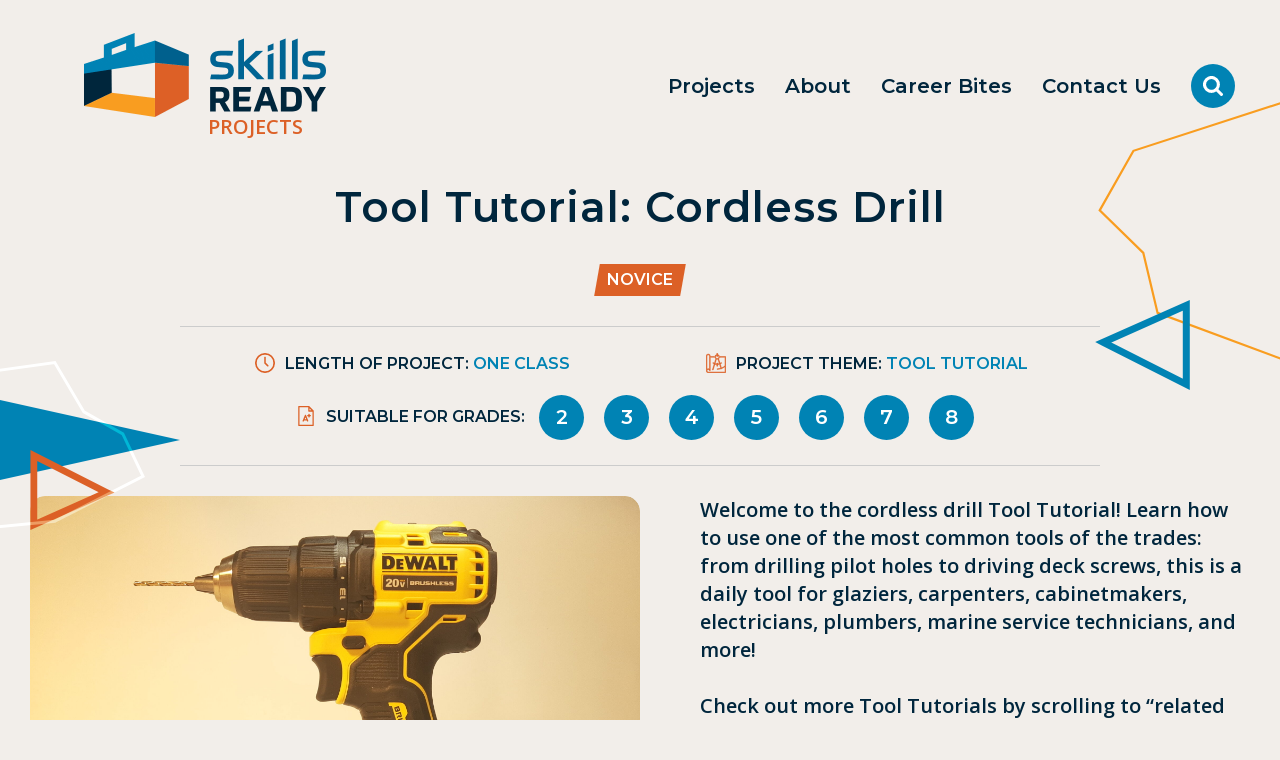

--- FILE ---
content_type: text/html; charset=UTF-8
request_url: https://projects.skillsready.ca/project/tools-tutorial-cordless-drill/
body_size: 67630
content:
<!DOCTYPE html>
<html lang="en-CA" class="no-js no-svg dom-loading">

<head>
	<meta charset="UTF-8">
<script type="text/javascript">
/* <![CDATA[ */
var gform;gform||(document.addEventListener("gform_main_scripts_loaded",function(){gform.scriptsLoaded=!0}),document.addEventListener("gform/theme/scripts_loaded",function(){gform.themeScriptsLoaded=!0}),window.addEventListener("DOMContentLoaded",function(){gform.domLoaded=!0}),gform={domLoaded:!1,scriptsLoaded:!1,themeScriptsLoaded:!1,isFormEditor:()=>"function"==typeof InitializeEditor,callIfLoaded:function(o){return!(!gform.domLoaded||!gform.scriptsLoaded||!gform.themeScriptsLoaded&&!gform.isFormEditor()||(gform.isFormEditor()&&console.warn("The use of gform.initializeOnLoaded() is deprecated in the form editor context and will be removed in Gravity Forms 3.1."),o(),0))},initializeOnLoaded:function(o){gform.callIfLoaded(o)||(document.addEventListener("gform_main_scripts_loaded",()=>{gform.scriptsLoaded=!0,gform.callIfLoaded(o)}),document.addEventListener("gform/theme/scripts_loaded",()=>{gform.themeScriptsLoaded=!0,gform.callIfLoaded(o)}),window.addEventListener("DOMContentLoaded",()=>{gform.domLoaded=!0,gform.callIfLoaded(o)}))},hooks:{action:{},filter:{}},addAction:function(o,r,e,t){gform.addHook("action",o,r,e,t)},addFilter:function(o,r,e,t){gform.addHook("filter",o,r,e,t)},doAction:function(o){gform.doHook("action",o,arguments)},applyFilters:function(o){return gform.doHook("filter",o,arguments)},removeAction:function(o,r){gform.removeHook("action",o,r)},removeFilter:function(o,r,e){gform.removeHook("filter",o,r,e)},addHook:function(o,r,e,t,n){null==gform.hooks[o][r]&&(gform.hooks[o][r]=[]);var d=gform.hooks[o][r];null==n&&(n=r+"_"+d.length),gform.hooks[o][r].push({tag:n,callable:e,priority:t=null==t?10:t})},doHook:function(r,o,e){var t;if(e=Array.prototype.slice.call(e,1),null!=gform.hooks[r][o]&&((o=gform.hooks[r][o]).sort(function(o,r){return o.priority-r.priority}),o.forEach(function(o){"function"!=typeof(t=o.callable)&&(t=window[t]),"action"==r?t.apply(null,e):e[0]=t.apply(null,e)})),"filter"==r)return e[0]},removeHook:function(o,r,t,n){var e;null!=gform.hooks[o][r]&&(e=(e=gform.hooks[o][r]).filter(function(o,r,e){return!!(null!=n&&n!=o.tag||null!=t&&t!=o.priority)}),gform.hooks[o][r]=e)}});
/* ]]> */
</script>

	<meta name="viewport" content="width=device-width, initial-scale=1">
	<link rel="profile" href="https://gmpg.org/xfn/11">
	<link href="https://fonts.googleapis.com/css?family=Montserrat:400,600|Open+Sans:400,600&display=swap" rel="stylesheet">
	<link rel="stylesheet" type="text/css" href="//cdn.jsdelivr.net/npm/slick-carousel@1.8.1/slick/slick.css"/>
	<meta name="google-site-verification" content="fzXkm6czAbwA2wt2z05_g_dbLK1S5MfUJqYx1TX0-iA" />
	<script type='text/javascript'>(function(html){html.className = html.className.replace(/\bno-js\b/,'js')})(document.documentElement);</script>
<meta name='robots' content='index, follow, max-image-preview:large, max-snippet:-1, max-video-preview:-1' />

	<!-- This site is optimized with the Yoast SEO plugin v26.6 - https://yoast.com/wordpress/plugins/seo/ -->
	<title>Tool Tutorial: Cordless Drill - Skills Ready</title>
	<link rel="canonical" href="https://projects.skillsready.ca/project/tools-tutorial-cordless-drill/" />
	<meta property="og:locale" content="en_US" />
	<meta property="og:type" content="article" />
	<meta property="og:title" content="Tool Tutorial: Cordless Drill - Skills Ready" />
	<meta property="og:url" content="https://projects.skillsready.ca/project/tools-tutorial-cordless-drill/" />
	<meta property="og:site_name" content="Skills Ready" />
	<meta property="article:modified_time" content="2022-03-30T19:31:33+00:00" />
	<meta property="og:image" content="https://projects.skillsready.ca/wp-content/uploads/2022/02/cover-3-scaled.jpg" />
	<meta property="og:image:width" content="2560" />
	<meta property="og:image:height" content="1920" />
	<meta property="og:image:type" content="image/jpeg" />
	<meta name="twitter:card" content="summary_large_image" />
	<script type="application/ld+json" class="yoast-schema-graph">{"@context":"https://schema.org","@graph":[{"@type":"WebPage","@id":"https://projects.skillsready.ca/project/tools-tutorial-cordless-drill/","url":"https://projects.skillsready.ca/project/tools-tutorial-cordless-drill/","name":"Tool Tutorial: Cordless Drill - Skills Ready","isPartOf":{"@id":"https://projects.skillsready.ca/#website"},"primaryImageOfPage":{"@id":"https://projects.skillsready.ca/project/tools-tutorial-cordless-drill/#primaryimage"},"image":{"@id":"https://projects.skillsready.ca/project/tools-tutorial-cordless-drill/#primaryimage"},"thumbnailUrl":"https://projects.skillsready.ca/wp-content/uploads/2022/02/cover-3-scaled.jpg","datePublished":"2022-02-06T22:47:54+00:00","dateModified":"2022-03-30T19:31:33+00:00","breadcrumb":{"@id":"https://projects.skillsready.ca/project/tools-tutorial-cordless-drill/#breadcrumb"},"inLanguage":"en-CA","potentialAction":[{"@type":"ReadAction","target":["https://projects.skillsready.ca/project/tools-tutorial-cordless-drill/"]}]},{"@type":"ImageObject","inLanguage":"en-CA","@id":"https://projects.skillsready.ca/project/tools-tutorial-cordless-drill/#primaryimage","url":"https://projects.skillsready.ca/wp-content/uploads/2022/02/cover-3-scaled.jpg","contentUrl":"https://projects.skillsready.ca/wp-content/uploads/2022/02/cover-3-scaled.jpg","width":2560,"height":1920},{"@type":"BreadcrumbList","@id":"https://projects.skillsready.ca/project/tools-tutorial-cordless-drill/#breadcrumb","itemListElement":[{"@type":"ListItem","position":1,"name":"Home","item":"https://projects.skillsready.ca/"},{"@type":"ListItem","position":2,"name":"Projects","item":"https://projects.skillsready.ca/project/"},{"@type":"ListItem","position":3,"name":"Tool Tutorial: Cordless Drill"}]},{"@type":"WebSite","@id":"https://projects.skillsready.ca/#website","url":"https://projects.skillsready.ca/","name":"Skills Ready","description":"Become a Future Builder","publisher":{"@id":"https://projects.skillsready.ca/#organization"},"potentialAction":[{"@type":"SearchAction","target":{"@type":"EntryPoint","urlTemplate":"https://projects.skillsready.ca/?s={search_term_string}"},"query-input":{"@type":"PropertyValueSpecification","valueRequired":true,"valueName":"search_term_string"}}],"inLanguage":"en-CA"},{"@type":"Organization","@id":"https://projects.skillsready.ca/#organization","name":"Skills Ready Projects","url":"https://projects.skillsready.ca/","logo":{"@type":"ImageObject","inLanguage":"en-CA","@id":"https://projects.skillsready.ca/#/schema/logo/image/","url":"https://projects.skillsready.ca/wp-content/uploads/2019/07/site-icon.png","contentUrl":"https://projects.skillsready.ca/wp-content/uploads/2019/07/site-icon.png","width":512,"height":512,"caption":"Skills Ready Projects"},"image":{"@id":"https://projects.skillsready.ca/#/schema/logo/image/"}}]}</script>
	<!-- / Yoast SEO plugin. -->


<link rel='dns-prefetch' href='//cdn.jsdelivr.net' />
<link rel='dns-prefetch' href='//cdnjs.cloudflare.com' />
<link rel='dns-prefetch' href='//fonts.googleapis.com' />
<link href='https://fonts.gstatic.com' crossorigin rel='preconnect' />
<link rel="alternate" type="application/rss+xml" title="Skills Ready &raquo; Feed" href="https://projects.skillsready.ca/feed/" />
<link rel="alternate" title="oEmbed (JSON)" type="application/json+oembed" href="https://projects.skillsready.ca/wp-json/oembed/1.0/embed?url=https%3A%2F%2Fprojects.skillsready.ca%2Fproject%2Ftools-tutorial-cordless-drill%2F" />
<link rel="alternate" title="oEmbed (XML)" type="text/xml+oembed" href="https://projects.skillsready.ca/wp-json/oembed/1.0/embed?url=https%3A%2F%2Fprojects.skillsready.ca%2Fproject%2Ftools-tutorial-cordless-drill%2F&#038;format=xml" />
		<!-- This site uses the Google Analytics by MonsterInsights plugin v9.11.0 - Using Analytics tracking - https://www.monsterinsights.com/ -->
							<script src="//www.googletagmanager.com/gtag/js?id=G-R6CQ04SE23"  data-cfasync="false" data-wpfc-render="false" type="text/javascript" async></script>
			<script data-cfasync="false" data-wpfc-render="false" type="text/javascript">
				var mi_version = '9.11.0';
				var mi_track_user = true;
				var mi_no_track_reason = '';
								var MonsterInsightsDefaultLocations = {"page_location":"https:\/\/projects.skillsready.ca\/project\/tools-tutorial-cordless-drill\/"};
								if ( typeof MonsterInsightsPrivacyGuardFilter === 'function' ) {
					var MonsterInsightsLocations = (typeof MonsterInsightsExcludeQuery === 'object') ? MonsterInsightsPrivacyGuardFilter( MonsterInsightsExcludeQuery ) : MonsterInsightsPrivacyGuardFilter( MonsterInsightsDefaultLocations );
				} else {
					var MonsterInsightsLocations = (typeof MonsterInsightsExcludeQuery === 'object') ? MonsterInsightsExcludeQuery : MonsterInsightsDefaultLocations;
				}

								var disableStrs = [
										'ga-disable-G-R6CQ04SE23',
									];

				/* Function to detect opted out users */
				function __gtagTrackerIsOptedOut() {
					for (var index = 0; index < disableStrs.length; index++) {
						if (document.cookie.indexOf(disableStrs[index] + '=true') > -1) {
							return true;
						}
					}

					return false;
				}

				/* Disable tracking if the opt-out cookie exists. */
				if (__gtagTrackerIsOptedOut()) {
					for (var index = 0; index < disableStrs.length; index++) {
						window[disableStrs[index]] = true;
					}
				}

				/* Opt-out function */
				function __gtagTrackerOptout() {
					for (var index = 0; index < disableStrs.length; index++) {
						document.cookie = disableStrs[index] + '=true; expires=Thu, 31 Dec 2099 23:59:59 UTC; path=/';
						window[disableStrs[index]] = true;
					}
				}

				if ('undefined' === typeof gaOptout) {
					function gaOptout() {
						__gtagTrackerOptout();
					}
				}
								window.dataLayer = window.dataLayer || [];

				window.MonsterInsightsDualTracker = {
					helpers: {},
					trackers: {},
				};
				if (mi_track_user) {
					function __gtagDataLayer() {
						dataLayer.push(arguments);
					}

					function __gtagTracker(type, name, parameters) {
						if (!parameters) {
							parameters = {};
						}

						if (parameters.send_to) {
							__gtagDataLayer.apply(null, arguments);
							return;
						}

						if (type === 'event') {
														parameters.send_to = monsterinsights_frontend.v4_id;
							var hookName = name;
							if (typeof parameters['event_category'] !== 'undefined') {
								hookName = parameters['event_category'] + ':' + name;
							}

							if (typeof MonsterInsightsDualTracker.trackers[hookName] !== 'undefined') {
								MonsterInsightsDualTracker.trackers[hookName](parameters);
							} else {
								__gtagDataLayer('event', name, parameters);
							}
							
						} else {
							__gtagDataLayer.apply(null, arguments);
						}
					}

					__gtagTracker('js', new Date());
					__gtagTracker('set', {
						'developer_id.dZGIzZG': true,
											});
					if ( MonsterInsightsLocations.page_location ) {
						__gtagTracker('set', MonsterInsightsLocations);
					}
										__gtagTracker('config', 'G-R6CQ04SE23', {"forceSSL":"true","anonymize_ip":"true","link_attribution":"true"} );
										window.gtag = __gtagTracker;										(function () {
						/* https://developers.google.com/analytics/devguides/collection/analyticsjs/ */
						/* ga and __gaTracker compatibility shim. */
						var noopfn = function () {
							return null;
						};
						var newtracker = function () {
							return new Tracker();
						};
						var Tracker = function () {
							return null;
						};
						var p = Tracker.prototype;
						p.get = noopfn;
						p.set = noopfn;
						p.send = function () {
							var args = Array.prototype.slice.call(arguments);
							args.unshift('send');
							__gaTracker.apply(null, args);
						};
						var __gaTracker = function () {
							var len = arguments.length;
							if (len === 0) {
								return;
							}
							var f = arguments[len - 1];
							if (typeof f !== 'object' || f === null || typeof f.hitCallback !== 'function') {
								if ('send' === arguments[0]) {
									var hitConverted, hitObject = false, action;
									if ('event' === arguments[1]) {
										if ('undefined' !== typeof arguments[3]) {
											hitObject = {
												'eventAction': arguments[3],
												'eventCategory': arguments[2],
												'eventLabel': arguments[4],
												'value': arguments[5] ? arguments[5] : 1,
											}
										}
									}
									if ('pageview' === arguments[1]) {
										if ('undefined' !== typeof arguments[2]) {
											hitObject = {
												'eventAction': 'page_view',
												'page_path': arguments[2],
											}
										}
									}
									if (typeof arguments[2] === 'object') {
										hitObject = arguments[2];
									}
									if (typeof arguments[5] === 'object') {
										Object.assign(hitObject, arguments[5]);
									}
									if ('undefined' !== typeof arguments[1].hitType) {
										hitObject = arguments[1];
										if ('pageview' === hitObject.hitType) {
											hitObject.eventAction = 'page_view';
										}
									}
									if (hitObject) {
										action = 'timing' === arguments[1].hitType ? 'timing_complete' : hitObject.eventAction;
										hitConverted = mapArgs(hitObject);
										__gtagTracker('event', action, hitConverted);
									}
								}
								return;
							}

							function mapArgs(args) {
								var arg, hit = {};
								var gaMap = {
									'eventCategory': 'event_category',
									'eventAction': 'event_action',
									'eventLabel': 'event_label',
									'eventValue': 'event_value',
									'nonInteraction': 'non_interaction',
									'timingCategory': 'event_category',
									'timingVar': 'name',
									'timingValue': 'value',
									'timingLabel': 'event_label',
									'page': 'page_path',
									'location': 'page_location',
									'title': 'page_title',
									'referrer' : 'page_referrer',
								};
								for (arg in args) {
																		if (!(!args.hasOwnProperty(arg) || !gaMap.hasOwnProperty(arg))) {
										hit[gaMap[arg]] = args[arg];
									} else {
										hit[arg] = args[arg];
									}
								}
								return hit;
							}

							try {
								f.hitCallback();
							} catch (ex) {
							}
						};
						__gaTracker.create = newtracker;
						__gaTracker.getByName = newtracker;
						__gaTracker.getAll = function () {
							return [];
						};
						__gaTracker.remove = noopfn;
						__gaTracker.loaded = true;
						window['__gaTracker'] = __gaTracker;
					})();
									} else {
										console.log("");
					(function () {
						function __gtagTracker() {
							return null;
						}

						window['__gtagTracker'] = __gtagTracker;
						window['gtag'] = __gtagTracker;
					})();
									}
			</script>
							<!-- / Google Analytics by MonsterInsights -->
		<style id='wp-img-auto-sizes-contain-inline-css' type='text/css'>
img:is([sizes=auto i],[sizes^="auto," i]){contain-intrinsic-size:3000px 1500px}
/*# sourceURL=wp-img-auto-sizes-contain-inline-css */
</style>
<link rel='stylesheet' id='sbi_styles-css' href='https://projects.skillsready.ca/wp-content/plugins/instagram-feed/css/sbi-styles.min.css?ver=6.10.0' type='text/css' media='all' />
<style id='wp-emoji-styles-inline-css' type='text/css'>

	img.wp-smiley, img.emoji {
		display: inline !important;
		border: none !important;
		box-shadow: none !important;
		height: 1em !important;
		width: 1em !important;
		margin: 0 0.07em !important;
		vertical-align: -0.1em !important;
		background: none !important;
		padding: 0 !important;
	}
/*# sourceURL=wp-emoji-styles-inline-css */
</style>
<style id='wp-block-library-inline-css' type='text/css'>
:root{--wp-block-synced-color:#7a00df;--wp-block-synced-color--rgb:122,0,223;--wp-bound-block-color:var(--wp-block-synced-color);--wp-editor-canvas-background:#ddd;--wp-admin-theme-color:#007cba;--wp-admin-theme-color--rgb:0,124,186;--wp-admin-theme-color-darker-10:#006ba1;--wp-admin-theme-color-darker-10--rgb:0,107,160.5;--wp-admin-theme-color-darker-20:#005a87;--wp-admin-theme-color-darker-20--rgb:0,90,135;--wp-admin-border-width-focus:2px}@media (min-resolution:192dpi){:root{--wp-admin-border-width-focus:1.5px}}.wp-element-button{cursor:pointer}:root .has-very-light-gray-background-color{background-color:#eee}:root .has-very-dark-gray-background-color{background-color:#313131}:root .has-very-light-gray-color{color:#eee}:root .has-very-dark-gray-color{color:#313131}:root .has-vivid-green-cyan-to-vivid-cyan-blue-gradient-background{background:linear-gradient(135deg,#00d084,#0693e3)}:root .has-purple-crush-gradient-background{background:linear-gradient(135deg,#34e2e4,#4721fb 50%,#ab1dfe)}:root .has-hazy-dawn-gradient-background{background:linear-gradient(135deg,#faaca8,#dad0ec)}:root .has-subdued-olive-gradient-background{background:linear-gradient(135deg,#fafae1,#67a671)}:root .has-atomic-cream-gradient-background{background:linear-gradient(135deg,#fdd79a,#004a59)}:root .has-nightshade-gradient-background{background:linear-gradient(135deg,#330968,#31cdcf)}:root .has-midnight-gradient-background{background:linear-gradient(135deg,#020381,#2874fc)}:root{--wp--preset--font-size--normal:16px;--wp--preset--font-size--huge:42px}.has-regular-font-size{font-size:1em}.has-larger-font-size{font-size:2.625em}.has-normal-font-size{font-size:var(--wp--preset--font-size--normal)}.has-huge-font-size{font-size:var(--wp--preset--font-size--huge)}.has-text-align-center{text-align:center}.has-text-align-left{text-align:left}.has-text-align-right{text-align:right}.has-fit-text{white-space:nowrap!important}#end-resizable-editor-section{display:none}.aligncenter{clear:both}.items-justified-left{justify-content:flex-start}.items-justified-center{justify-content:center}.items-justified-right{justify-content:flex-end}.items-justified-space-between{justify-content:space-between}.screen-reader-text{border:0;clip-path:inset(50%);height:1px;margin:-1px;overflow:hidden;padding:0;position:absolute;width:1px;word-wrap:normal!important}.screen-reader-text:focus{background-color:#ddd;clip-path:none;color:#444;display:block;font-size:1em;height:auto;left:5px;line-height:normal;padding:15px 23px 14px;text-decoration:none;top:5px;width:auto;z-index:100000}html :where(.has-border-color){border-style:solid}html :where([style*=border-top-color]){border-top-style:solid}html :where([style*=border-right-color]){border-right-style:solid}html :where([style*=border-bottom-color]){border-bottom-style:solid}html :where([style*=border-left-color]){border-left-style:solid}html :where([style*=border-width]){border-style:solid}html :where([style*=border-top-width]){border-top-style:solid}html :where([style*=border-right-width]){border-right-style:solid}html :where([style*=border-bottom-width]){border-bottom-style:solid}html :where([style*=border-left-width]){border-left-style:solid}html :where(img[class*=wp-image-]){height:auto;max-width:100%}:where(figure){margin:0 0 1em}html :where(.is-position-sticky){--wp-admin--admin-bar--position-offset:var(--wp-admin--admin-bar--height,0px)}@media screen and (max-width:600px){html :where(.is-position-sticky){--wp-admin--admin-bar--position-offset:0px}}

/*# sourceURL=wp-block-library-inline-css */
</style><style id='global-styles-inline-css' type='text/css'>
:root{--wp--preset--aspect-ratio--square: 1;--wp--preset--aspect-ratio--4-3: 4/3;--wp--preset--aspect-ratio--3-4: 3/4;--wp--preset--aspect-ratio--3-2: 3/2;--wp--preset--aspect-ratio--2-3: 2/3;--wp--preset--aspect-ratio--16-9: 16/9;--wp--preset--aspect-ratio--9-16: 9/16;--wp--preset--color--black: #000000;--wp--preset--color--cyan-bluish-gray: #abb8c3;--wp--preset--color--white: #ffffff;--wp--preset--color--pale-pink: #f78da7;--wp--preset--color--vivid-red: #cf2e2e;--wp--preset--color--luminous-vivid-orange: #ff6900;--wp--preset--color--luminous-vivid-amber: #fcb900;--wp--preset--color--light-green-cyan: #7bdcb5;--wp--preset--color--vivid-green-cyan: #00d084;--wp--preset--color--pale-cyan-blue: #8ed1fc;--wp--preset--color--vivid-cyan-blue: #0693e3;--wp--preset--color--vivid-purple: #9b51e0;--wp--preset--gradient--vivid-cyan-blue-to-vivid-purple: linear-gradient(135deg,rgb(6,147,227) 0%,rgb(155,81,224) 100%);--wp--preset--gradient--light-green-cyan-to-vivid-green-cyan: linear-gradient(135deg,rgb(122,220,180) 0%,rgb(0,208,130) 100%);--wp--preset--gradient--luminous-vivid-amber-to-luminous-vivid-orange: linear-gradient(135deg,rgb(252,185,0) 0%,rgb(255,105,0) 100%);--wp--preset--gradient--luminous-vivid-orange-to-vivid-red: linear-gradient(135deg,rgb(255,105,0) 0%,rgb(207,46,46) 100%);--wp--preset--gradient--very-light-gray-to-cyan-bluish-gray: linear-gradient(135deg,rgb(238,238,238) 0%,rgb(169,184,195) 100%);--wp--preset--gradient--cool-to-warm-spectrum: linear-gradient(135deg,rgb(74,234,220) 0%,rgb(151,120,209) 20%,rgb(207,42,186) 40%,rgb(238,44,130) 60%,rgb(251,105,98) 80%,rgb(254,248,76) 100%);--wp--preset--gradient--blush-light-purple: linear-gradient(135deg,rgb(255,206,236) 0%,rgb(152,150,240) 100%);--wp--preset--gradient--blush-bordeaux: linear-gradient(135deg,rgb(254,205,165) 0%,rgb(254,45,45) 50%,rgb(107,0,62) 100%);--wp--preset--gradient--luminous-dusk: linear-gradient(135deg,rgb(255,203,112) 0%,rgb(199,81,192) 50%,rgb(65,88,208) 100%);--wp--preset--gradient--pale-ocean: linear-gradient(135deg,rgb(255,245,203) 0%,rgb(182,227,212) 50%,rgb(51,167,181) 100%);--wp--preset--gradient--electric-grass: linear-gradient(135deg,rgb(202,248,128) 0%,rgb(113,206,126) 100%);--wp--preset--gradient--midnight: linear-gradient(135deg,rgb(2,3,129) 0%,rgb(40,116,252) 100%);--wp--preset--font-size--small: 13px;--wp--preset--font-size--medium: 20px;--wp--preset--font-size--large: 36px;--wp--preset--font-size--x-large: 42px;--wp--preset--spacing--20: 0.44rem;--wp--preset--spacing--30: 0.67rem;--wp--preset--spacing--40: 1rem;--wp--preset--spacing--50: 1.5rem;--wp--preset--spacing--60: 2.25rem;--wp--preset--spacing--70: 3.38rem;--wp--preset--spacing--80: 5.06rem;--wp--preset--shadow--natural: 6px 6px 9px rgba(0, 0, 0, 0.2);--wp--preset--shadow--deep: 12px 12px 50px rgba(0, 0, 0, 0.4);--wp--preset--shadow--sharp: 6px 6px 0px rgba(0, 0, 0, 0.2);--wp--preset--shadow--outlined: 6px 6px 0px -3px rgb(255, 255, 255), 6px 6px rgb(0, 0, 0);--wp--preset--shadow--crisp: 6px 6px 0px rgb(0, 0, 0);}:where(.is-layout-flex){gap: 0.5em;}:where(.is-layout-grid){gap: 0.5em;}body .is-layout-flex{display: flex;}.is-layout-flex{flex-wrap: wrap;align-items: center;}.is-layout-flex > :is(*, div){margin: 0;}body .is-layout-grid{display: grid;}.is-layout-grid > :is(*, div){margin: 0;}:where(.wp-block-columns.is-layout-flex){gap: 2em;}:where(.wp-block-columns.is-layout-grid){gap: 2em;}:where(.wp-block-post-template.is-layout-flex){gap: 1.25em;}:where(.wp-block-post-template.is-layout-grid){gap: 1.25em;}.has-black-color{color: var(--wp--preset--color--black) !important;}.has-cyan-bluish-gray-color{color: var(--wp--preset--color--cyan-bluish-gray) !important;}.has-white-color{color: var(--wp--preset--color--white) !important;}.has-pale-pink-color{color: var(--wp--preset--color--pale-pink) !important;}.has-vivid-red-color{color: var(--wp--preset--color--vivid-red) !important;}.has-luminous-vivid-orange-color{color: var(--wp--preset--color--luminous-vivid-orange) !important;}.has-luminous-vivid-amber-color{color: var(--wp--preset--color--luminous-vivid-amber) !important;}.has-light-green-cyan-color{color: var(--wp--preset--color--light-green-cyan) !important;}.has-vivid-green-cyan-color{color: var(--wp--preset--color--vivid-green-cyan) !important;}.has-pale-cyan-blue-color{color: var(--wp--preset--color--pale-cyan-blue) !important;}.has-vivid-cyan-blue-color{color: var(--wp--preset--color--vivid-cyan-blue) !important;}.has-vivid-purple-color{color: var(--wp--preset--color--vivid-purple) !important;}.has-black-background-color{background-color: var(--wp--preset--color--black) !important;}.has-cyan-bluish-gray-background-color{background-color: var(--wp--preset--color--cyan-bluish-gray) !important;}.has-white-background-color{background-color: var(--wp--preset--color--white) !important;}.has-pale-pink-background-color{background-color: var(--wp--preset--color--pale-pink) !important;}.has-vivid-red-background-color{background-color: var(--wp--preset--color--vivid-red) !important;}.has-luminous-vivid-orange-background-color{background-color: var(--wp--preset--color--luminous-vivid-orange) !important;}.has-luminous-vivid-amber-background-color{background-color: var(--wp--preset--color--luminous-vivid-amber) !important;}.has-light-green-cyan-background-color{background-color: var(--wp--preset--color--light-green-cyan) !important;}.has-vivid-green-cyan-background-color{background-color: var(--wp--preset--color--vivid-green-cyan) !important;}.has-pale-cyan-blue-background-color{background-color: var(--wp--preset--color--pale-cyan-blue) !important;}.has-vivid-cyan-blue-background-color{background-color: var(--wp--preset--color--vivid-cyan-blue) !important;}.has-vivid-purple-background-color{background-color: var(--wp--preset--color--vivid-purple) !important;}.has-black-border-color{border-color: var(--wp--preset--color--black) !important;}.has-cyan-bluish-gray-border-color{border-color: var(--wp--preset--color--cyan-bluish-gray) !important;}.has-white-border-color{border-color: var(--wp--preset--color--white) !important;}.has-pale-pink-border-color{border-color: var(--wp--preset--color--pale-pink) !important;}.has-vivid-red-border-color{border-color: var(--wp--preset--color--vivid-red) !important;}.has-luminous-vivid-orange-border-color{border-color: var(--wp--preset--color--luminous-vivid-orange) !important;}.has-luminous-vivid-amber-border-color{border-color: var(--wp--preset--color--luminous-vivid-amber) !important;}.has-light-green-cyan-border-color{border-color: var(--wp--preset--color--light-green-cyan) !important;}.has-vivid-green-cyan-border-color{border-color: var(--wp--preset--color--vivid-green-cyan) !important;}.has-pale-cyan-blue-border-color{border-color: var(--wp--preset--color--pale-cyan-blue) !important;}.has-vivid-cyan-blue-border-color{border-color: var(--wp--preset--color--vivid-cyan-blue) !important;}.has-vivid-purple-border-color{border-color: var(--wp--preset--color--vivid-purple) !important;}.has-vivid-cyan-blue-to-vivid-purple-gradient-background{background: var(--wp--preset--gradient--vivid-cyan-blue-to-vivid-purple) !important;}.has-light-green-cyan-to-vivid-green-cyan-gradient-background{background: var(--wp--preset--gradient--light-green-cyan-to-vivid-green-cyan) !important;}.has-luminous-vivid-amber-to-luminous-vivid-orange-gradient-background{background: var(--wp--preset--gradient--luminous-vivid-amber-to-luminous-vivid-orange) !important;}.has-luminous-vivid-orange-to-vivid-red-gradient-background{background: var(--wp--preset--gradient--luminous-vivid-orange-to-vivid-red) !important;}.has-very-light-gray-to-cyan-bluish-gray-gradient-background{background: var(--wp--preset--gradient--very-light-gray-to-cyan-bluish-gray) !important;}.has-cool-to-warm-spectrum-gradient-background{background: var(--wp--preset--gradient--cool-to-warm-spectrum) !important;}.has-blush-light-purple-gradient-background{background: var(--wp--preset--gradient--blush-light-purple) !important;}.has-blush-bordeaux-gradient-background{background: var(--wp--preset--gradient--blush-bordeaux) !important;}.has-luminous-dusk-gradient-background{background: var(--wp--preset--gradient--luminous-dusk) !important;}.has-pale-ocean-gradient-background{background: var(--wp--preset--gradient--pale-ocean) !important;}.has-electric-grass-gradient-background{background: var(--wp--preset--gradient--electric-grass) !important;}.has-midnight-gradient-background{background: var(--wp--preset--gradient--midnight) !important;}.has-small-font-size{font-size: var(--wp--preset--font-size--small) !important;}.has-medium-font-size{font-size: var(--wp--preset--font-size--medium) !important;}.has-large-font-size{font-size: var(--wp--preset--font-size--large) !important;}.has-x-large-font-size{font-size: var(--wp--preset--font-size--x-large) !important;}
/*# sourceURL=global-styles-inline-css */
</style>

<style id='classic-theme-styles-inline-css' type='text/css'>
/*! This file is auto-generated */
.wp-block-button__link{color:#fff;background-color:#32373c;border-radius:9999px;box-shadow:none;text-decoration:none;padding:calc(.667em + 2px) calc(1.333em + 2px);font-size:1.125em}.wp-block-file__button{background:#32373c;color:#fff;text-decoration:none}
/*# sourceURL=/wp-includes/css/classic-themes.min.css */
</style>
<link rel='stylesheet' id='wdp/section-block-css' href='https://projects.skillsready.ca/wp-content/plugins/section-block/build/block.css?ver=1.3.4' type='text/css' media='all' />
<style id='wdp/section-block-inline-css' type='text/css'>
:root{--wdpsb-padding:30px;--wdpsb-overlay-background-color:#fff;--wdpsb-overlay-opacity:0.5;--wdpsb-border-width:1px;--wdpsb-border-style:solid;--wdpsb-border-color:#ddd;--wdpsb-box-shadow-xoffset:0px;--wdpsb-box-shadow-yoffset:0px;--wdpsb-box-shadow-blurradius:35px;--wdpsb-box-shadow-spreadradius:0px;--wdpsb-box-shadow-color:rgba(0,0,0,0.2);--wdpsb-background-image:none;--wdpsb-background-image-position-x:50%;--wdpsb-background-image-position-y:50%;}
/*# sourceURL=wdp%2Fsection-block-inline-css */
</style>
<link rel='stylesheet' id='ingnition-style-css' href='https://projects.skillsready.ca/wp-content/themes/eclipse360/main.css?ver=44c02062468a3b6f4e30e7955ceebf82' type='text/css' media='all' />
<link rel='stylesheet' id='child-style-css' href='https://projects.skillsready.ca/wp-content/themes/skills-ready/style.css?ver=1.0.0' type='text/css' media='all' />
<link rel='stylesheet' id='ingnition-fonts-css' href='https://fonts.googleapis.com/css?family=Roboto%3A400%2C400i%2C700%2C700i%7CRoboto+Slab%3A400%2C700%7CSource+Code+Pro&#038;subset=latin%2Clatin-ext&#038;ver=1.0.0' type='text/css' media='all' />
<link rel='stylesheet' id='fancybox-css' href='https://cdn.jsdelivr.net/gh/fancyapps/fancybox@3.5.7/dist/jquery.fancybox.min.css?ver=1.0.0' type='text/css' media='all' />
<script type="text/javascript" src="https://projects.skillsready.ca/wp-content/plugins/google-analytics-for-wordpress/assets/js/frontend-gtag.min.js?ver=9.11.0" id="monsterinsights-frontend-script-js" async="async" data-wp-strategy="async"></script>
<script data-cfasync="false" data-wpfc-render="false" type="text/javascript" id='monsterinsights-frontend-script-js-extra'>/* <![CDATA[ */
var monsterinsights_frontend = {"js_events_tracking":"true","download_extensions":"doc,pdf,ppt,zip,xls,docx,pptx,xlsx","inbound_paths":"[{\"path\":\"\\\/go\\\/\",\"label\":\"affiliate\"},{\"path\":\"\\\/recommend\\\/\",\"label\":\"affiliate\"}]","home_url":"https:\/\/projects.skillsready.ca","hash_tracking":"false","v4_id":"G-R6CQ04SE23"};/* ]]> */
</script>
<script type="text/javascript" src="https://code.jquery.com/jquery-3.3.1.min.js?ver=3.3.1" id="jquery-core-js"></script>
<script type="text/javascript" src="https://code.jquery.com/jquery-migrate-3.0.0.min.js?ver=3.0.0" id="jquery-migrate-js"></script>
<script type="text/javascript" src="https://projects.skillsready.ca/wp-includes/js/imagesloaded.min.js?ver=5.0.0" id="imagesloaded-js"></script>
<script type="text/javascript" src="https://projects.skillsready.ca/wp-includes/js/masonry.min.js?ver=4.2.2" id="masonry-js"></script>
<script type="text/javascript" src="//cdn.jsdelivr.net/npm/slick-carousel@1.8.1/slick/slick.min.js?ver=44c02062468a3b6f4e30e7955ceebf82" id="slick-js"></script>
<script type="text/javascript" src="https://projects.skillsready.ca/wp-content/themes/skills-ready/assets/js/scripts.js?ver=44c02062468a3b6f4e30e7955ceebf82" id="scripts-js"></script>
<script type="text/javascript" src="https://cdnjs.cloudflare.com/ajax/libs/gsap/2.0.0/TweenMax.min.js?ver=44c02062468a3b6f4e30e7955ceebf82" id="gsap-js"></script>
<script type="text/javascript" src="https://cdnjs.cloudflare.com/ajax/libs/ScrollMagic/2.0.5/ScrollMagic.min.js?ver=44c02062468a3b6f4e30e7955ceebf82" id="scrollMagic-js"></script>
<script type="text/javascript" src="https://cdnjs.cloudflare.com/ajax/libs/ScrollMagic/2.0.5/plugins/animation.gsap.min.js?ver=44c02062468a3b6f4e30e7955ceebf82" id="scrollMagic-gsap-js"></script>
<script type="text/javascript" src="https://cdnjs.cloudflare.com/ajax/libs/ScrollMagic/2.0.5/plugins/debug.addIndicators.min.js?ver=44c02062468a3b6f4e30e7955ceebf82" id="scrollmagic-indicators-js"></script>
<link rel="https://api.w.org/" href="https://projects.skillsready.ca/wp-json/" /><link rel="alternate" title="JSON" type="application/json" href="https://projects.skillsready.ca/wp-json/wp/v2/project/2683" /><script type="text/javascript">
(function(url){
	if(/(?:Chrome\/26\.0\.1410\.63 Safari\/537\.31|WordfenceTestMonBot)/.test(navigator.userAgent)){ return; }
	var addEvent = function(evt, handler) {
		if (window.addEventListener) {
			document.addEventListener(evt, handler, false);
		} else if (window.attachEvent) {
			document.attachEvent('on' + evt, handler);
		}
	};
	var removeEvent = function(evt, handler) {
		if (window.removeEventListener) {
			document.removeEventListener(evt, handler, false);
		} else if (window.detachEvent) {
			document.detachEvent('on' + evt, handler);
		}
	};
	var evts = 'contextmenu dblclick drag dragend dragenter dragleave dragover dragstart drop keydown keypress keyup mousedown mousemove mouseout mouseover mouseup mousewheel scroll'.split(' ');
	var logHuman = function() {
		if (window.wfLogHumanRan) { return; }
		window.wfLogHumanRan = true;
		var wfscr = document.createElement('script');
		wfscr.type = 'text/javascript';
		wfscr.async = true;
		wfscr.src = url + '&r=' + Math.random();
		(document.getElementsByTagName('head')[0]||document.getElementsByTagName('body')[0]).appendChild(wfscr);
		for (var i = 0; i < evts.length; i++) {
			removeEvent(evts[i], logHuman);
		}
	};
	for (var i = 0; i < evts.length; i++) {
		addEvent(evts[i], logHuman);
	}
})('//projects.skillsready.ca/?wordfence_lh=1&hid=8E891C8EDC045E45F40CDC1504152F31');
</script><link rel="icon" href="https://projects.skillsready.ca/wp-content/uploads/2019/07/cropped-site-icon-32x32.png" sizes="32x32" />
<link rel="icon" href="https://projects.skillsready.ca/wp-content/uploads/2019/07/cropped-site-icon-192x192.png" sizes="192x192" />
<link rel="apple-touch-icon" href="https://projects.skillsready.ca/wp-content/uploads/2019/07/cropped-site-icon-180x180.png" />
<meta name="msapplication-TileImage" content="https://projects.skillsready.ca/wp-content/uploads/2019/07/cropped-site-icon-270x270.png" />
<link rel='stylesheet' id='gforms_reset_css-css' href='https://projects.skillsready.ca/wp-content/plugins/gravityforms/legacy/css/formreset.min.css?ver=2.9.24' type='text/css' media='all' />
<link rel='stylesheet' id='gforms_formsmain_css-css' href='https://projects.skillsready.ca/wp-content/plugins/gravityforms/legacy/css/formsmain.min.css?ver=2.9.24' type='text/css' media='all' />
<link rel='stylesheet' id='gforms_ready_class_css-css' href='https://projects.skillsready.ca/wp-content/plugins/gravityforms/legacy/css/readyclass.min.css?ver=2.9.24' type='text/css' media='all' />
<link rel='stylesheet' id='gforms_browsers_css-css' href='https://projects.skillsready.ca/wp-content/plugins/gravityforms/legacy/css/browsers.min.css?ver=2.9.24' type='text/css' media='all' />
</head>

<body data-rsssl=1 class="wp-singular project-template-default single single-project postid-2683 wp-custom-logo wp-theme-eclipse360 wp-child-theme-skills-ready">
<a class="skip-link screen-reader-text" href="#site-content">
	Skip to content</a>

<div class="search-panel-wrap">
    <div class="container">
        <div class="close">Close <svg xmlns="http://www.w3.org/2000/svg" width="51" height="51" viewBox="0 0 51 51"><g transform="translate(-1342 -73)"><circle cx="25.5" cy="25.5" r="25.5" transform="translate(1342 73)" fill="#0083b4"/><g transform="translate(1221.909 -142.878)"><g transform="translate(136.09 231.878)"><path d="M154.714,251.666a1.163,1.163,0,0,1-.824-.341l-17.459-17.459a1.165,1.165,0,0,1,1.647-1.647l17.459,17.459a1.165,1.165,0,0,1-.824,1.989Z" transform="translate(-136.09 -231.878)" fill="#fff" stroke="#fff" stroke-width="1"/></g><g transform="translate(136.09 231.878)"><path d="M137.255,251.666a1.165,1.165,0,0,1-.824-1.989l17.459-17.459a1.165,1.165,0,1,1,1.647,1.647l-17.459,17.459A1.162,1.162,0,0,1,137.255,251.666Z" transform="translate(-136.09 -231.878)" fill="#fff" stroke="#fff" stroke-width="1"/></g></g></g></svg></div>
        <form class="search-panel" action="https://projects.skillsready.ca/" method="get">
            <h2>Customize Your Search</h2>
            <div class="search-wrap">
                <input type="search" name="search-projects" placeholder="Search by project">
                <svg xmlns="http://www.w3.org/2000/svg" width="26.324" height="26.324" viewBox="0 0 26.324 26.324"><path d="M25.739,22.879l-5.426-5.426a10.834,10.834,0,0,0,1.962-6.312A10.94,10.94,0,0,0,21.4,6.814,10.907,10.907,0,0,0,15.465.881a11.1,11.1,0,0,0-8.654,0A10.907,10.907,0,0,0,.878,6.814a11.1,11.1,0,0,0,0,8.653A10.91,10.91,0,0,0,6.811,21.4a10.945,10.945,0,0,0,4.327.878,10.835,10.835,0,0,0,6.312-1.962l5.426,5.41a1.879,1.879,0,0,0,1.424.6,2.025,2.025,0,0,0,1.44-3.449Zm-9.595-6.732a6.825,6.825,0,0,1-5.007,2.081,6.826,6.826,0,0,1-5.007-2.081A6.825,6.825,0,0,1,4.05,11.14a6.826,6.826,0,0,1,2.08-5.007,6.825,6.825,0,0,1,5.007-2.08,6.827,6.827,0,0,1,5.007,2.08,6.825,6.825,0,0,1,2.081,5.007A6.825,6.825,0,0,1,16.145,16.147Z" transform="translate(0 -0.003)" fill="#0083b4"/></svg>            </div>
            <div class="skills">
                <div class="label">
                    <svg xmlns="http://www.w3.org/2000/svg" width="16.614" height="18.538" viewBox="0 0 16.614 18.538"><g transform="translate(-26.57)"><g transform="translate(26.57)"><path d="M115.366,200.724a.724.724,0,0,0-.724-.724h-7.459a.724.724,0,0,0,0,1.448h7.459A.724.724,0,0,0,115.366,200.724Z" transform="translate(-103.566 -192.758)" fill="#f99d20"/><path d="M107.183,280a.724.724,0,1,0,0,1.448h4.53a.724.724,0,1,0,0-1.448Z" transform="translate(-103.566 -269.862)" fill="#f99d20"/><path d="M31.889,17.09H29.467a1.45,1.45,0,0,1-1.448-1.448V2.9a1.45,1.45,0,0,1,1.448-1.448h8.9A1.45,1.45,0,0,1,39.818,2.9V7.35a.724.724,0,1,0,1.448,0V2.9A2.9,2.9,0,0,0,38.37,0h-8.9a2.9,2.9,0,0,0-2.9,2.9V15.642a2.9,2.9,0,0,0,2.9,2.9h2.422a.724.724,0,1,0,0-1.448Z" transform="translate(-26.57)" fill="#f99d20"/><path d="M251.583,272.659a2.175,2.175,0,0,0-3.072,0l-3.976,3.967a.725.725,0,0,0-.181.3l-.866,2.85a.724.724,0,0,0,.886.908l2.923-.81a.724.724,0,0,0,.318-.185l3.967-3.96A2.175,2.175,0,0,0,251.583,272.659Zm-4.856,5.873-1.47.407.43-1.417,2.683-2.677,1.024,1.024Zm3.832-3.825-.14.14-1.024-1.024.14-.14a.724.724,0,0,1,1.025,1.024Z" transform="translate(-235.604 -262.175)" fill="#f99d20"/><path d="M114.642,120h-7.459a.724.724,0,0,0,0,1.448h7.459a.724.724,0,0,0,0-1.448Z" transform="translate(-103.566 -115.655)" fill="#f99d20"/></g></g></svg>                    Skill Level
                    <span>(single select)</span>
                </div>
                <div class="buttons">
                                        <label class="button">
                            <input type="radio" id="Novice" name="skills" value="novice">
                            <span>Novice</span>
                        </label>
                                            <label class="button">
                            <input type="radio" id="Intermediate" name="skills" value="intermediate">
                            <span>Intermediate</span>
                        </label>
                                            <label class="button">
                            <input type="radio" id="Advanced" name="skills" value="advanced">
                            <span>Advanced</span>
                        </label>
                                    </div>
            </div>
            <div class="length">
                <div class="label">
                    <svg class="clock" xmlns="http://www.w3.org/2000/svg" xmlns:xlink="http://www.w3.org/1999/xlink" width="21.779" height="21.779" viewBox="0 0 21.779 21.779"><defs><clipPath id="a"><path d="M0,6.016H21.779V-15.763H0Z" transform="translate(0 15.763)" fill="#dc6026"/></clipPath></defs><g transform="translate(0 15.763)"><g transform="translate(0 -15.763)" clip-path="url(#a)"><g transform="translate(0 -0.001)"><path d="M6.016,3.008a10.82,10.82,0,0,0-3.189-7.7,10.819,10.819,0,0,0-7.7-3.19,10.818,10.818,0,0,0-7.7,3.19,10.82,10.82,0,0,0-3.189,7.7,10.82,10.82,0,0,0,3.189,7.7,10.818,10.818,0,0,0,7.7,3.19,10.819,10.819,0,0,0,7.7-3.19,10.82,10.82,0,0,0,3.189-7.7m-1.759,0a9.141,9.141,0,0,1-9.131,9.13A9.141,9.141,0,0,1-14,3.008a9.141,9.141,0,0,1,9.13-9.13,9.141,9.141,0,0,1,9.131,9.13M-1.249,6.634a.88.88,0,0,0,0-1.245L-3.994,2.643V-3a.88.88,0,0,0-.88-.88A.879.879,0,0,0-5.753-3V3.008A.879.879,0,0,0-5.5,3.63l3,3a.877.877,0,0,0,.622.257.877.877,0,0,0,.622-.257" transform="translate(15.763 7.882)" fill="#dc6026"/></g></g></g></svg>                    Length of Project
                </div>
                <div class="buttons">
                                    <input id="lengths" name="lengths" type="range" min="0" max="10" value="0">
                    <label for="lengths"></label>
                                </div>
            </div>
            <div class="grade">
                <div class="label">
                    <svg class="grades" xmlns="http://www.w3.org/2000/svg" width="17.347" height="22.229" viewBox="0 0 17.347 22.229"><g transform="translate(-32.615)"><path d="M49.745,5.012l-4.8-4.8A.74.74,0,0,0,44.426,0H33.355a.74.74,0,0,0-.74.74V21.489a.74.74,0,0,0,.74.74H49.222a.74.74,0,0,0,.74-.74V5.535A.74.74,0,0,0,49.745,5.012ZM45.166,2.526l2.27,2.27h-2.27ZM34.095,20.749V1.479h9.592V5.535a.74.74,0,0,0,.74.74h4.056V20.749H34.095Z" transform="translate(0 0)" fill="#dc6026"/><path d="M101.711,130.928a.74.74,0,0,0-1.374,0l-2.441,6.1a.74.74,0,1,0,1.374.549l.3-.756h2.9l.3.756a.74.74,0,1,0,1.374-.549Zm-1.547,4.417.86-2.151.86,2.151Z" transform="translate(-60.347 -120.699)" fill="#dc6026"/><path d="M169.407,116.882h-.6v-.6a.74.74,0,0,0-1.479,0v.6h-.6a.74.74,0,1,0,0,1.479h.6v.6a.74.74,0,1,0,1.479,0v-.6h.6a.74.74,0,1,0,0-1.479Z" transform="translate(-123.4 -106.895)" fill="#dc6026"/></g></svg>                    Grades
                    <span>(multiple select)</span>
                </div>
                <div class="buttons">
                                    <label>
                        <input type="checkbox" id="grade-0" name="grades[]" value="kindergarten">
                        <span>0</span>
                    </label>
                                    <label>
                        <input type="checkbox" id="grade-1" name="grades[]" value="grade-one">
                        <span>1</span>
                    </label>
                                    <label>
                        <input type="checkbox" id="grade-2" name="grades[]" value="grade-two">
                        <span>2</span>
                    </label>
                                    <label>
                        <input type="checkbox" id="grade-3" name="grades[]" value="grade-three">
                        <span>3</span>
                    </label>
                                    <label>
                        <input type="checkbox" id="grade-4" name="grades[]" value="grade-four">
                        <span>4</span>
                    </label>
                                    <label>
                        <input type="checkbox" id="grade-5" name="grades[]" value="grade-five">
                        <span>5</span>
                    </label>
                                    <label>
                        <input type="checkbox" id="grade-6" name="grades[]" value="grade-six">
                        <span>6</span>
                    </label>
                                    <label>
                        <input type="checkbox" id="grade-7" name="grades[]" value="grade-seven">
                        <span>7</span>
                    </label>
                                    <label>
                        <input type="checkbox" id="grade-8" name="grades[]" value="grade-eight">
                        <span>8</span>
                    </label>
                                    <label>
                        <input type="checkbox" id="grade-9" name="grades[]" value="grade-nine">
                        <span>9</span>
                    </label>
                                    <label>
                        <input type="checkbox" id="grade-10" name="grades[]" value="grade-ten">
                        <span>10</span>
                    </label>
                                    <label>
                        <input type="checkbox" id="grade-11" name="grades[]" value="grade-eleven">
                        <span>11</span>
                    </label>
                                    <label>
                        <input type="checkbox" id="grade-12" name="grades[]" value="grade-twelve">
                        <span>12</span>
                    </label>
                                </div>
            </div>
            <div class="course">
                <div class="label">
                    <svg xmlns="http://www.w3.org/2000/svg" xmlns:xlink="http://www.w3.org/1999/xlink" width="18.526" height="18.538" viewBox="0 0 18.526 18.538"><defs><clipPath id="a"><path d="M0,3.247H18.526V-15.291H0Z" transform="translate(0 15.291)" fill="#f99d20"/></clipPath></defs><g transform="translate(0 0)" clip-path="url(#a)"><g transform="translate(0 0)"><path d="M3.216,1.013-.594,4.687l-.782-.828,2.883-2.78A.7.7,0,0,0,1.526.087l-2.574-2.67A.7.7,0,0,0-1.542-2.8a.7.7,0,0,0-.5.2L-4.313-.41l1.974,2.043a.44.44,0,0,1-.021.611.446.446,0,0,1-.44.1L-5.663-.689-1.918-4.3a.576.576,0,0,1,.81.022L3.222.206a.574.574,0,0,1-.006.807M-9.717,11.9a.694.694,0,0,1-.5.2.706.706,0,0,1-.493-.213l-2.574-2.67a.7.7,0,0,1,.017-.991l1.184,1.231a.426.426,0,0,0,.6.012.421.421,0,0,0,.008-.6l-1.182-1.232.315-.3,1.183,1.229a.427.427,0,0,0,.6.012.424.424,0,0,0,.008-.6L-11.73,6.748l.315-.3,1.183,1.228a.426.426,0,0,0,.6.012.422.422,0,0,0,.01-.6l-1.183-1.228.315-.306,1.183,1.228a.423.423,0,0,0,.6.012.434.434,0,0,0,.12-.215L-10.779,4.25l-4.194,4.041a.577.577,0,0,0-.007.809l4.328,4.489a.575.575,0,0,0,.809.019l4.131-3.983L-6.493,8.8ZM-2.154.872a1.424,1.424,0,0,1,.036-2.013A1.421,1.421,0,0,1-.108-1.1,1.424,1.424,0,0,1-.143.907,1.423,1.423,0,0,1-2.154.872m.611-.589A.577.577,0,0,0-.732.3a.574.574,0,0,0,.013-.81.574.574,0,0,0-.81-.015.575.575,0,0,0-.015.811m2.3,7.289-3.726,3.51-8.3-8.809,3.726-3.51ZM-6.92,1.218A.322.322,0,0,0-7.008.989L-7.414.56A.32.32,0,0,0-7.867.547l-.219.206A.32.32,0,0,0-8.1,1.2l.4.432a.317.317,0,0,0,.226.1c.085,0,.45-.295.45-.295a.328.328,0,0,0,.1-.224m5.767,6.452a.319.319,0,0,0,.012-.453L-5.8,2.269a.316.316,0,0,0-.224-.1.318.318,0,0,0-.228.087l-.221.207a.318.318,0,0,0-.013.452l4.663,4.949a.326.326,0,0,0,.227.1.321.321,0,0,0,.23-.087Zm-10.5-5.8L-7.924-1.64l-.961-1.021L-12.611.85ZM-14.27-.914a1.107,1.107,0,0,1-.3-.793,1.108,1.108,0,0,1,.349-.772l2.111-1.989a1.106,1.106,0,0,1,1.566.045l1.309,1.388L-12.963.474Zm.664-.764.684.727,2.259-2.128L-11.35-3.8ZM2.646,12.585a.55.55,0,0,1-.721.68L-2.5,11.579,1.224,8.067ZM1.465,11.069.906,9.293l-2.164,2.04L.483,12Z" transform="translate(15.142 4.772)" fill="#f99d20"/></g></g></svg>                    Course Type
                    <span>(multiple select)</span>
                </div>
                <div class="buttons">
                                    <label class="button">
                        <input type="checkbox" id="arborist-technician" name="themes[]" value="arborist-technician">
                        <span>Arborist Technician</span>
                    </label>
                                    <label class="button">
                        <input type="checkbox" id="jewelry" name="themes[]" value="jewelry">
                        <span>Art metal &amp; Jewelry</span>
                    </label>
                                    <label class="button">
                        <input type="checkbox" id="cabinetmaker" name="themes[]" value="cabinetmaker">
                        <span>Cabinetmaker</span>
                    </label>
                                    <label class="button">
                        <input type="checkbox" id="carpenter" name="themes[]" value="carpenter">
                        <span>Carpenter</span>
                    </label>
                                    <label class="button">
                        <input type="checkbox" id="concrete-finisher" name="themes[]" value="concrete-finisher">
                        <span>Concrete Finisher</span>
                    </label>
                                    <label class="button">
                        <input type="checkbox" id="design-thinking" name="themes[]" value="design-thinking">
                        <span>Design Thinking</span>
                    </label>
                                    <label class="button">
                        <input type="checkbox" id="electrician" name="themes[]" value="electrician">
                        <span>Electrician</span>
                    </label>
                                    <label class="button">
                        <input type="checkbox" id="electrifying-math" name="themes[]" value="electrifying-math">
                        <span>Electrifying Math</span>
                    </label>
                                    <label class="button">
                        <input type="checkbox" id="electronics" name="themes[]" value="electronics">
                        <span>Electronics</span>
                    </label>
                                    <label class="button">
                        <input type="checkbox" id="elementary-adst-projects" name="themes[]" value="elementary-adst-projects">
                        <span>Elementary ADST Projects</span>
                    </label>
                                    <label class="button">
                        <input type="checkbox" id="furniture-cabinetry" name="themes[]" value="furniture-cabinetry">
                        <span>Furniture &amp; Cabinetry</span>
                    </label>
                                    <label class="button">
                        <input type="checkbox" id="glazier" name="themes[]" value="glazier">
                        <span>Glazier</span>
                    </label>
                                    <label class="button">
                        <input type="checkbox" id="ironworker" name="themes[]" value="ironworker">
                        <span>Ironworker</span>
                    </label>
                                    <label class="button">
                        <input type="checkbox" id="learnary-kits" name="themes[]" value="learnary-kits">
                        <span>Learnary kits</span>
                    </label>
                                    <label class="button">
                        <input type="checkbox" id="metalwork" name="themes[]" value="metalwork">
                        <span>Metalwork</span>
                    </label>
                                    <label class="button">
                        <input type="checkbox" id="plumber" name="themes[]" value="plumber">
                        <span>Plumber</span>
                    </label>
                                    <label class="button">
                        <input type="checkbox" id="summer-project" name="themes[]" value="summer-project">
                        <span>summer project</span>
                    </label>
                                    <label class="button">
                        <input type="checkbox" id="summer-projects" name="themes[]" value="summer-projects">
                        <span>Summer Projects</span>
                    </label>
                                    <label class="button">
                        <input type="checkbox" id="tilesetter" name="themes[]" value="tilesetter">
                        <span>Tilesetter</span>
                    </label>
                                    <label class="button">
                        <input type="checkbox" id="tool-tutorial" name="themes[]" value="tool-tutorial">
                        <span>Tool Tutorial</span>
                    </label>
                                    <label class="button">
                        <input type="checkbox" id="tools-of-the-trades" name="themes[]" value="tools-of-the-trades">
                        <span>Tools of the Trades</span>
                    </label>
                                    <label class="button">
                        <input type="checkbox" id="woodwork" name="themes[]" value="woodwork">
                        <span>Woodwork</span>
                    </label>
                                </div>
            </div>
            <input class="button" type="submit" value="Search Projects">
        </form>
    </div>
</div>
<div class="site-container" id="site-container">

	<div id="panel-left"></div>
	<div id="panel-right">
		<button aria-label="Toggle Right Panel" data-toggle="open" data-target="#panel-right" aria-expanded="false" class="panel-right-toggle
		hidden">
			<div class="menu-toggle">
					<div class="top"></div>
					<div class="middle"></div>
					<div class="bottom"></div>
			</div>
		</button>
	</div>

	
	<button aria-label="Toggle Left Panel" class="panel-left-toggle" data-toggle="menu-open" data-target="body">
		<span class="navigation-menu-icon icon-regular"></span>
	</button>

	<div id="page" class="site">

			<div class="site-top">
		<div class="site-top-container container">
			<div class="site-navigation horizontal-menu flex">
				<div class="site-logo"><p class="site-title"><a href="https://projects.skillsready.ca/" class="custom-logo-link" rel="home"><img width="484" height="168" src="https://projects.skillsready.ca/wp-content/uploads/2019/07/logo-white.png" class="custom-logo" alt="Skills Ready" decoding="async" fetchpriority="high" srcset="https://projects.skillsready.ca/wp-content/uploads/2019/07/logo-white.png 484w, https://projects.skillsready.ca/wp-content/uploads/2019/07/logo-white-300x104.png 300w" sizes="(max-width: 484px) 100vw, 484px" /></a></p></div>				<a class="logo-text" href="https://projects.skillsready.ca">Projects</a>
				<div class="site-navigation__nav-holder" data-moveto="#panel-right" data-moveat="1240" data-moveto-pos="0">
					<nav class="site-navigation__nav" role="navigation"
						aria-label="Top Menu">
						<ul id="top-menu" class="menu"><li id="menu-item-144" class="menu-item menu-item-type-post_type menu-item-object-page menu-item-home menu-item-144 top-level-item"><div class="menu-item-link"><a href="https://projects.skillsready.ca/">Projects</a></div></li>
<li id="menu-item-145" class="menu-item menu-item-type-post_type menu-item-object-page menu-item-145 top-level-item"><div class="menu-item-link"><a href="https://projects.skillsready.ca/about/">About</a></div></li>
<li id="menu-item-146" class="menu-item menu-item-type-post_type menu-item-object-page menu-item-146 top-level-item"><div class="menu-item-link"><a href="https://projects.skillsready.ca/career-bites/">Career Bites</a></div></li>
<li id="menu-item-147" class="menu-item menu-item-type-post_type menu-item-object-page menu-item-147 top-level-item"><div class="menu-item-link"><a href="https://projects.skillsready.ca/contact-us/">Contact Us</a></div></li>
</ul>					</nav>
					<div class="search-icon filters">
						<svg xmlns="http://www.w3.org/2000/svg" width="26.324" height="26.324" viewBox="0 0 26.324 26.324"><path d="M25.739,22.879l-5.426-5.426a10.834,10.834,0,0,0,1.962-6.312A10.94,10.94,0,0,0,21.4,6.814,10.907,10.907,0,0,0,15.465.881a11.1,11.1,0,0,0-8.654,0A10.907,10.907,0,0,0,.878,6.814a11.1,11.1,0,0,0,0,8.653A10.91,10.91,0,0,0,6.811,21.4a10.945,10.945,0,0,0,4.327.878,10.835,10.835,0,0,0,6.312-1.962l5.426,5.41a1.879,1.879,0,0,0,1.424.6,2.025,2.025,0,0,0,1.44-3.449Zm-9.595-6.732a6.825,6.825,0,0,1-5.007,2.081,6.826,6.826,0,0,1-5.007-2.081A6.825,6.825,0,0,1,4.05,11.14a6.826,6.826,0,0,1,2.08-5.007,6.825,6.825,0,0,1,5.007-2.08,6.827,6.827,0,0,1,5.007,2.08,6.825,6.825,0,0,1,2.081,5.007A6.825,6.825,0,0,1,16.145,16.147Z" transform="translate(0 -0.003)" fill="#0083b4"/></svg>					</div>
					<!-- <a class="button" href="https://projects.skillsready.ca/submit-project/">Submit Project</a> -->
					<!-- <div class="parent-site">
						<a class="button" href="https://skillsready.ca/">skillsready.ca</a>
					</div> -->
				</div>
				<!-- site-navigation__nav-holder -->
			</div>
			<!-- site-navigation -->
		</div>
		<button aria-label="Toggle Right Panel" data-toggle="open" data-target="#panel-right" aria-expanded="false" class="panel-right-toggle
		hidden">
			<div class="menu-toggle">
				<div class="top"></div>
				<div class="middle"></div>
				<div class="bottom"></div>
			</div>
		</button>
	</div>
	<!-- site-top -->


	<svg class="triangle-orange-left-hollow graphic" xmlns="http://www.w3.org/2000/svg" width="99.056" height="94.24" viewBox="0 0 99.056 94.24"><g transform="translate(86.881 88.085) rotate(180)"><path d="M-2.86,8.913,82.881,52.366V-29.207Z" transform="translate(0 29.207)" fill="none" stroke="#dc6026" stroke-width="8"/></g></svg>	<div class="shape graphic header-graphic-1 triangle-blue-left"></div>
	<svg class="triangle-blue-right-hollow graphic" xmlns="http://www.w3.org/2000/svg" width="108.1" height="102.844" viewBox="0 0 108.1 102.844"><g transform="translate(9.315 6.156)"><path d="M-2.86,12.933,91.924,60.969V-29.207Z" transform="translate(2.86 29.207)" fill="none" stroke="#0083b4" stroke-width="8"/></g></svg>	<svg class="line-graphic-orange-1 graphic" xmlns="http://www.w3.org/2000/svg" width="170.696" height="237.443" viewBox="0 0 170.696 237.443"><path d="M-5836.835,92.127l-30.623,53.983,39.513,38.574,12.937,54.343,116,43.064V47.461Z" transform="translate(5868.708 -46.086)" fill="none" stroke="#f99d20" stroke-width="2"/></svg>
		<div id="site-content" class="site-content">
    <div id="primary" class="content-area">
        <main id="main" class="site-main container" role="main">
            <article id="post-2683" class="post-2683 project type-project status-publish has-post-thumbnail hentry skill_level-novice length-one-class grade-grade-two grade-grade-three grade-grade-four grade-grade-five grade-grade-six grade-grade-seven grade-grade-eight course_type-tool-tutorial">

	<header class="entry-header layout-center-content container-content">
		<div class="header-content text-center">
			<h1 class="entry-title">Tool Tutorial: Cordless Drill</h1>
			<div class="rhomboid">
				<a href="https://projects.skillsready.ca/skill_level/novice/" rel="tag">Novice</a>			</div>
		</div>
		<div class="project-taxonomy">
			<div class="project-length">
				<span><svg class="clock" xmlns="http://www.w3.org/2000/svg" xmlns:xlink="http://www.w3.org/1999/xlink" width="21.779" height="21.779" viewBox="0 0 21.779 21.779"><defs><clipPath id="a"><path d="M0,6.016H21.779V-15.763H0Z" transform="translate(0 15.763)" fill="#dc6026"/></clipPath></defs><g transform="translate(0 15.763)"><g transform="translate(0 -15.763)" clip-path="url(#a)"><g transform="translate(0 -0.001)"><path d="M6.016,3.008a10.82,10.82,0,0,0-3.189-7.7,10.819,10.819,0,0,0-7.7-3.19,10.818,10.818,0,0,0-7.7,3.19,10.82,10.82,0,0,0-3.189,7.7,10.82,10.82,0,0,0,3.189,7.7,10.818,10.818,0,0,0,7.7,3.19,10.819,10.819,0,0,0,7.7-3.19,10.82,10.82,0,0,0,3.189-7.7m-1.759,0a9.141,9.141,0,0,1-9.131,9.13A9.141,9.141,0,0,1-14,3.008a9.141,9.141,0,0,1,9.13-9.13,9.141,9.141,0,0,1,9.131,9.13M-1.249,6.634a.88.88,0,0,0,0-1.245L-3.994,2.643V-3a.88.88,0,0,0-.88-.88A.879.879,0,0,0-5.753-3V3.008A.879.879,0,0,0-5.5,3.63l3,3a.877.877,0,0,0,.622.257.877.877,0,0,0,.622-.257" transform="translate(15.763 7.882)" fill="#dc6026"/></g></g></g></svg>Length of Project:</span>
				<a href="https://projects.skillsready.ca/length/one-class/" rel="tag">One Class</a>			</div>
			<div class="project-theme">
				<span><svg class="theme" xmlns="http://www.w3.org/2000/svg" width="21.956" height="21.949" viewBox="0 0 21.956 21.949"><path d="M745.179,1456.775v.887h5.391V1467a12.934,12.934,0,0,1-3.808,2.3l-1.324-4.284a8.493,8.493,0,0,0,1.617-.925l-.526-.723a7.6,7.6,0,0,1-1.357.788l-1.484-4.8a2.679,2.679,0,0,0-1.176-4.776V1453.2h-.894v1.379a2.68,2.68,0,0,0-1.176,4.776l-1.484,4.8a7.6,7.6,0,0,1-1.355-.786l-.525.723a8.491,8.491,0,0,0,1.615.923l-1.969,6.373.854.264,1.955-6.325a8.46,8.46,0,0,0,2.1.373v1.784h.887V1465.7a8.456,8.456,0,0,0,2.08-.371l1.319,4.267a12.963,12.963,0,0,1-3.853.585v.894a13.827,13.827,0,0,0,8.5-2.917v5.606H732.234a1.344,1.344,0,1,1,1.341-1.348h.894v-14.753h4.469v-.887h-4.469v-.447a2.234,2.234,0,0,0-4.469,0v16.087a2.237,2.237,0,0,0,2.234,2.234h19.222v-17.874Zm-3.561-1.284v1.284h.894v-1.284a1.787,1.787,0,1,1-.894,0Zm.9,9.314v-.866h-.887v.867a7.579,7.579,0,0,1-1.837-.332l1.452-4.7a2.678,2.678,0,0,0,1.635,0l1.452,4.7A7.565,7.565,0,0,1,742.519,1464.805Zm-11.625-8.477a1.341,1.341,0,1,1,2.681,0v14.3c-.029-.021-.058-.042-.087-.062l-.016-.01-.069-.044-.021-.013-.07-.041-.019-.01q-.09-.049-.184-.089l-.021-.008-.073-.029-.029-.011-.068-.023-.03-.01-.077-.022-.021-.006-.1-.023-.02,0-.081-.015-.034-.005-.07-.009-.037,0-.072-.006-.033,0-.106,0-.106,0-.033,0-.072.006-.037,0-.07.009-.034.005-.081.015-.02,0-.1.023-.021.006-.077.022-.03.01-.068.023-.029.011-.073.029-.021.008q-.094.04-.184.089l-.019.01-.07.041-.021.013-.069.044-.016.01c-.03.02-.059.041-.087.062Z" transform="translate(-729.75 -1452.95)" fill="#dc6026" stroke="#dc6026" stroke-width="0.5"/></svg>Project theme:</span>
				<a href="https://projects.skillsready.ca/course_type/tool-tutorial/" rel="tag">Tool Tutorial</a>			</div>
			<div class="project-grades">
				<span><svg class="grades" xmlns="http://www.w3.org/2000/svg" width="17.347" height="22.229" viewBox="0 0 17.347 22.229"><g transform="translate(-32.615)"><path d="M49.745,5.012l-4.8-4.8A.74.74,0,0,0,44.426,0H33.355a.74.74,0,0,0-.74.74V21.489a.74.74,0,0,0,.74.74H49.222a.74.74,0,0,0,.74-.74V5.535A.74.74,0,0,0,49.745,5.012ZM45.166,2.526l2.27,2.27h-2.27ZM34.095,20.749V1.479h9.592V5.535a.74.74,0,0,0,.74.74h4.056V20.749H34.095Z" transform="translate(0 0)" fill="#dc6026"/><path d="M101.711,130.928a.74.74,0,0,0-1.374,0l-2.441,6.1a.74.74,0,1,0,1.374.549l.3-.756h2.9l.3.756a.74.74,0,1,0,1.374-.549Zm-1.547,4.417.86-2.151.86,2.151Z" transform="translate(-60.347 -120.699)" fill="#dc6026"/><path d="M169.407,116.882h-.6v-.6a.74.74,0,0,0-1.479,0v.6h-.6a.74.74,0,1,0,0,1.479h.6v.6a.74.74,0,1,0,1.479,0v-.6h.6a.74.74,0,1,0,0-1.479Z" transform="translate(-123.4 -106.895)" fill="#dc6026"/></g></svg>Suitable for grades:</span>
				<span class="suitablegrades"><a href="https://projects.skillsready.ca/grade/grade-two/" rel="tag">2</a><a href="https://projects.skillsready.ca/grade/grade-three/" rel="tag">3</a><a href="https://projects.skillsready.ca/grade/grade-four/" rel="tag">4</a><a href="https://projects.skillsready.ca/grade/grade-five/" rel="tag">5</a><a href="https://projects.skillsready.ca/grade/grade-six/" rel="tag">6</a><a href="https://projects.skillsready.ca/grade/grade-seven/" rel="tag">7</a><a href="https://projects.skillsready.ca/grade/grade-eight/" rel="tag">8</a></span>
			</div>
		</div>
	</header>

	<div class="entry-content">
		
		<div class="project-gallery">
		
			<div class="left">
				
					
						<a class="project-image" href="https://projects.skillsready.ca/wp-content/uploads/2022/02/cover-3-scaled.jpg" data-fancybox="gallery" style="background: url(https://projects.skillsready.ca/wp-content/uploads/2022/02/cover-3-scaled.jpg) no-repeat center center / cover;">
						<span class="top-magnifier"><?xml version="1.0" encoding="utf-8"?>
<!-- Generated by IcoMoon.io -->    
<svg version="1.1" xmlns="http://www.w3.org/2000/svg" xmlns:xlink="http://www.w3.org/1999/xlink"  viewBox="0 0 20 20">
<path fill="#ffffff" d="M18.869 19.162l-5.943-6.484c1.339-1.401 2.075-3.233 2.075-5.178 0-2.003-0.78-3.887-2.197-5.303s-3.3-2.197-5.303-2.197-3.887 0.78-5.303 2.197-2.197 3.3-2.197 5.303 0.78 3.887 2.197 5.303 3.3 2.197 5.303 2.197c1.726 0 3.362-0.579 4.688-1.645l5.943 6.483c0.099 0.108 0.233 0.162 0.369 0.162 0.121 0 0.242-0.043 0.338-0.131 0.204-0.187 0.217-0.503 0.031-0.706zM1 7.5c0-3.584 2.916-6.5 6.5-6.5s6.5 2.916 6.5 6.5-2.916 6.5-6.5 6.5-6.5-2.916-6.5-6.5z"></path>
</svg>
</span>	
						<img src="https://projects.skillsready.ca/wp-content/uploads/2022/02/cover-3-scaled.jpg">
						</a>

					
							</div>

			<div class="right">
				<div class="description">
					Welcome to the cordless drill Tool Tutorial!  Learn how to use one of the most common tools of the trades: from drilling pilot holes to driving deck screws, this is a daily tool for glaziers, carpenters, cabinetmakers, electricians, plumbers, marine service technicians, and more!  
<br><br>
<span style="color: #00263d;">Check out more Tool Tutorials by scrolling to “related projects” at the bottom of this page, or by using the “advanced filter” on the projects page. Each tutorial covers safety considerations, the tool’s purpose, and how to put your new skills into practice.
<br><br>
Teachers and instructors, use these Tool Tutorials to enrich your ADST lessons.  Familiarize your students with the tools as you guide them through some fun design challenges.  For more detail on teaching design thinking, have a read through Open School BC's <a href="https://projects.skillsready.ca/wp-content/uploads/2022/02/Taking_Making_into_Classrooms-BC.pdf">Taking Making into Classrooms</a>, and check out the BCTEA’s Heads Up for Safety resources for more information about safety in the classroom <a href=" https://projects.skillsready.ca/wp-content/uploads/2022/02/BCTEA-Elementary-heads-up-for-safety.pdf">Elementary Heads Up for Safety</a>, <a href=" https://projects.skillsready.ca/wp-content/uploads/2022/02/Heads-Up-For-Safety-2019.pdf"> Heads Up for Safety Grades 6-12 </a>. </span> 
<br><br>
<span style="color: #00263d;"> Explore Related Trades Careers: <a href="https://youth.itabc.ca/trade/glazier/">Glazier</a>, <a href=" https://youth.itabc.ca/trade/carpenter/">Carpenter</a>, <a href=" https://youth.itabc.ca/trade/cabinetmaker/">Cabinetmaker</a>, <a href=" https://youth.itabc.ca/trade/electrician-construction/">Electrician</a>, <a href=" https://youth.itabc.ca/trade/plumber/">Plumber</a>, <a href=" https://youth.itabc.ca/trade/marine-service-technician/">Marine Service Technician</a>
</span>								<input type="button" class="print-link intro-button" value="Print Project" onclick="window.print()">
				</div>
			</div>
					</div>

		<div class="materials lists">
			<div class="list-header">
				<svg xmlns="http://www.w3.org/2000/svg" xmlns:xlink="http://www.w3.org/1999/xlink" width="18.83" height="16.533" viewBox="0 0 18.83 16.533"><defs><clipPath id="a"><path d="M0,4.208H18.831V-12.325H0Z" transform="translate(0 12.325)" fill="#f99d20"/></clipPath></defs><g transform="translate(0 12.325)"><g transform="translate(0 -12.325)" clip-path="url(#a)"><g transform="translate(0 0)"><path d="M0,3.722V-2.2H7.626V-.008a.649.649,0,0,0,.649.648h2.282A.649.649,0,0,0,11.2-.008V-2.2h7.626v5.92a1.909,1.909,0,0,1-1.91,1.909H1.909A1.91,1.91,0,0,1,0,3.722M8.389-3.3H10.44V-.125H8.389Zm0,3.172M7.626-2.962H0V-4.821a1.911,1.911,0,0,1,1.909-1.91H16.92a1.91,1.91,0,0,1,1.91,1.91v1.859H11.2v-.451a.648.648,0,0,0-.648-.648H8.275a.648.648,0,0,0-.649.648ZM5.7-8.212v-.812A1.88,1.88,0,0,1,7.583-10.9h3.665a1.879,1.879,0,0,1,1.877,1.878v.812a.7.7,0,0,1-.7.7.7.7,0,0,1-.7-.7v-.812a.475.475,0,0,0-.474-.475H7.583a.476.476,0,0,0-.475.475v.812a.7.7,0,0,1-.7.7.7.7,0,0,1-.7-.7" transform="translate(0 10.902)" fill="#f99d20"/></g></g></g></svg>				Tools & Materials
			</div>
			<div class="list-content">
				<div class="left">
					<h5>Material List</h5>
					<ul>
																							<li>two pieces scrap wood, eg, 6"x6" plywood any thickness</li>	
																		<li>masking tape</li>	
																		<li>~2" screws with square drive heads (to match driver bit)</li>	
																</ul>
				</div>
				<div class="right">
					<h5>Tool list</h5>
					<ul>
																							<li>cordless drill</li>	
																		<li>safety glasses</li>	
																		<li>twist bit, ~1/8" or so</li>	
																		<li>clamp (see our clamp tool tutorial)</li>	
																		<li>Robertson driver bit (square)</li>	
																</ul>
				</div>
			</div>
		</div>

		<div class="procedure lists">
			<div class="list-header">
				<svg xmlns="http://www.w3.org/2000/svg" width="16.507" height="16.505" viewBox="0 0 16.507 16.505"><path d="M15.438,1.1a3.64,3.64,0,0,0-5.152,0L.838,10.539A.473.473,0,0,0,.7,10.81L0,15.994a.471.471,0,0,0,.134.4.48.48,0,0,0,.334.141.382.382,0,0,0,.063,0l3.123-.422a.476.476,0,0,0-.127-.943l-2.5.338.489-3.615,3.805,3.805a.48.48,0,0,0,.334.141.466.466,0,0,0,.334-.141l9.447-9.443a3.638,3.638,0,0,0,0-5.152Zm-4.97,1.161,1.586,1.586-8.62,8.62L1.848,10.877ZM5.66,14.686,4.109,13.135l8.62-8.62L14.28,6.066Zm9.281-9.3L11.147,1.592a2.7,2.7,0,0,1,3.795,3.795Z" transform="translate(0 -0.028)" fill="#f99d20"/></svg>				Procedure
			</div>
			<div class="list-content">
				<ol class="procedure-list">
									
																		<h4>What's a cordless drill used for?</h4>
											<li>
												<div class="">
														<div class="text-procedure">You can drill small holes called "pilot holes".  In wood, pilot holes make inserting nails and screws much easier, and prevent your wood from splitting.  To drill pilot holes for nails, use a twist bit slightly smaller in diameter than your nail body ("shank").  For screws, use a twist bit with the same diameter as the inner part of the screw shaft (not including the threads).  You can also drill pilot holes in sheet metal to accommodate screws or pop rivets.</div>
						</div>
							
					</li>	
																<li>
												<div class="">
														<div class="text-procedure">You can install a "driver bit", which turns your cordless drill into a screw driver, used to insert or remove screws.  You can also install a "hex" drive to insert or remove bolts.</div>
						</div>
							
					</li>	
																<li>
												<div class="">
														<div class="text-procedure">You can drill different-sized holes in wood, plastic, or metal.  You might drill a hole in the back of a project so you can mount it on a nail in a wall, make holes to sew string through (like you would while making a wood frame for a kayak), make holes to put electrical wire or plumbing pipe through, drill out holes to remove material to make a project lighter or create ventilation, etc.</div>
						</div>
							
					</li>	
																<li>
												<div class="">
														<div class="text-procedure">You might use a special bit on your drill to "counter sink" a hole, which removes a small cone of wood to make room for your screw head.</div>
						</div>
							
					</li>	
																<li>
												<div class="">
														<div class="text-procedure">If you want to cut out an internal shape in a piece of wood, but you won't want to cut through the edge, you can drill a hole in the middle, then assemble a coping saw blade through your hole, then cut from the inside out!</div>
						</div>
							
					</li>	
																		<h4>Safety Considerations</h4>
											<li>
												<div class="">
														<div class="text-procedure">Always wear safety glasses when operating tools.</div>
						</div>
							
					</li>	
																<li>
												<div class="">
														<div class="text-procedure">Make sure to tie your long hair back, take all jewelry off, and avoid clothes with loose bits (like hoodie strings or dangly sleeves).  </div>
						</div>
							
					</li>	
																<li>
												<div class="">
														<div class="text-procedure">Students, always check in and ask permission from your teacher before operating the cordless drill.</div>
						</div>
							
					</li>	
																<li>
												<div class="">
														<div class="text-procedure">Make sure to remove the battery before you make any adjustments to the drill, such as changing the bits.  If you leave the battery installed, the trigger can be easily bumped or grasped unintentionally, which will power up the drill.</div>
						</div>
							
					</li>	
																<li>
												<div class="">
														<div class="text-procedure">Many drills have a neutral stop between the forward and reverse button. Leaving tools in neutral can prevent accidents!</div>
						</div>
							
					</li>	
																		<h4>Setting Up the Cordless Drill</h4>
											<li>
												<div class="procedure-text-with-image">
																<div class="procedure-image-div"><a href="https://projects.skillsready.ca/wp-content/uploads/2022/02/11-GIF.gif" data-fancybox class="magnifier-images"><span class="magnifier"><?xml version="1.0" encoding="utf-8"?>
<!-- Generated by IcoMoon.io -->    
<svg version="1.1" xmlns="http://www.w3.org/2000/svg" xmlns:xlink="http://www.w3.org/1999/xlink"  viewBox="0 0 20 20">
<path fill="#ffffff" d="M18.869 19.162l-5.943-6.484c1.339-1.401 2.075-3.233 2.075-5.178 0-2.003-0.78-3.887-2.197-5.303s-3.3-2.197-5.303-2.197-3.887 0.78-5.303 2.197-2.197 3.3-2.197 5.303 0.78 3.887 2.197 5.303 3.3 2.197 5.303 2.197c1.726 0 3.362-0.579 4.688-1.645l5.943 6.483c0.099 0.108 0.233 0.162 0.369 0.162 0.121 0 0.242-0.043 0.338-0.131 0.204-0.187 0.217-0.503 0.031-0.706zM1 7.5c0-3.584 2.916-6.5 6.5-6.5s6.5 2.916 6.5 6.5-2.916 6.5-6.5 6.5-6.5-2.916-6.5-6.5z"></path>
</svg>
</span><img class="procedure-image" src="https://projects.skillsready.ca/wp-content/uploads/2022/02/11-GIF.gif" /></a></div>
									<div class="procedure-step-image for-print"><img class="procedure-image" src="https://projects.skillsready.ca/wp-content/uploads/2022/02/11-GIF.gif" /></div>
															<div class="text-procedure">To remove the battery: squeeze the release buttons on the battery at the base of the drill and slide the battery forward to remove it.  To put the battery on, slide it onto the handle until you hear it click into place.</div>
						</div>
							
					</li>	
																<li>
												<div class="procedure-text-with-image">
																<div class="procedure-image-div"><a href="https://projects.skillsready.ca/wp-content/uploads/2022/02/12-GIF.gif" data-fancybox class="magnifier-images"><span class="magnifier"><?xml version="1.0" encoding="utf-8"?>
<!-- Generated by IcoMoon.io -->    
<svg version="1.1" xmlns="http://www.w3.org/2000/svg" xmlns:xlink="http://www.w3.org/1999/xlink"  viewBox="0 0 20 20">
<path fill="#ffffff" d="M18.869 19.162l-5.943-6.484c1.339-1.401 2.075-3.233 2.075-5.178 0-2.003-0.78-3.887-2.197-5.303s-3.3-2.197-5.303-2.197-3.887 0.78-5.303 2.197-2.197 3.3-2.197 5.303 0.78 3.887 2.197 5.303 3.3 2.197 5.303 2.197c1.726 0 3.362-0.579 4.688-1.645l5.943 6.483c0.099 0.108 0.233 0.162 0.369 0.162 0.121 0 0.242-0.043 0.338-0.131 0.204-0.187 0.217-0.503 0.031-0.706zM1 7.5c0-3.584 2.916-6.5 6.5-6.5s6.5 2.916 6.5 6.5-2.916 6.5-6.5 6.5-6.5-2.916-6.5-6.5z"></path>
</svg>
</span><img class="procedure-image" src="https://projects.skillsready.ca/wp-content/uploads/2022/02/12-GIF.gif" /></a></div>
									<div class="procedure-step-image for-print"><img class="procedure-image" src="https://projects.skillsready.ca/wp-content/uploads/2022/02/12-GIF.gif" /></div>
															<div class="text-procedure">To insert your bit:  Remove the battery.  Widen the chuck by turning it counter-clockwise if you need to.  Put twist bits in straight-edge first (so the twisty part is pointing OUT), put driver bits in so the part that fits the screws is pointing OUT.  Tighten the chuck by twisting it clockwise until you hear it clicking and it's tight.</div>
						</div>
							
					</li>	
																<li>
												<div class="procedure-text-with-image">
																<div class="procedure-image-div"><a href="https://projects.skillsready.ca/wp-content/uploads/2022/02/13-GIF.gif" data-fancybox class="magnifier-images"><span class="magnifier"><?xml version="1.0" encoding="utf-8"?>
<!-- Generated by IcoMoon.io -->    
<svg version="1.1" xmlns="http://www.w3.org/2000/svg" xmlns:xlink="http://www.w3.org/1999/xlink"  viewBox="0 0 20 20">
<path fill="#ffffff" d="M18.869 19.162l-5.943-6.484c1.339-1.401 2.075-3.233 2.075-5.178 0-2.003-0.78-3.887-2.197-5.303s-3.3-2.197-5.303-2.197-3.887 0.78-5.303 2.197-2.197 3.3-2.197 5.303 0.78 3.887 2.197 5.303 3.3 2.197 5.303 2.197c1.726 0 3.362-0.579 4.688-1.645l5.943 6.483c0.099 0.108 0.233 0.162 0.369 0.162 0.121 0 0.242-0.043 0.338-0.131 0.204-0.187 0.217-0.503 0.031-0.706zM1 7.5c0-3.584 2.916-6.5 6.5-6.5s6.5 2.916 6.5 6.5-2.916 6.5-6.5 6.5-6.5-2.916-6.5-6.5z"></path>
</svg>
</span><img class="procedure-image" src="https://projects.skillsready.ca/wp-content/uploads/2022/02/13-GIF.gif" /></a></div>
									<div class="procedure-step-image for-print"><img class="procedure-image" src="https://projects.skillsready.ca/wp-content/uploads/2022/02/13-GIF.gif" /></div>
															<div class="text-procedure">To remove a bit: Remove the battery.  Twist the chuck counter-clockwise to loosen the bit, and pull it out.</div>
						</div>
							
					</li>	
																<li>
												<div class="procedure-text-with-image">
																<div class="procedure-image-div"><a href="https://projects.skillsready.ca/wp-content/uploads/2022/02/14-GIF-1.gif" data-fancybox class="magnifier-images"><span class="magnifier"><?xml version="1.0" encoding="utf-8"?>
<!-- Generated by IcoMoon.io -->    
<svg version="1.1" xmlns="http://www.w3.org/2000/svg" xmlns:xlink="http://www.w3.org/1999/xlink"  viewBox="0 0 20 20">
<path fill="#ffffff" d="M18.869 19.162l-5.943-6.484c1.339-1.401 2.075-3.233 2.075-5.178 0-2.003-0.78-3.887-2.197-5.303s-3.3-2.197-5.303-2.197-3.887 0.78-5.303 2.197-2.197 3.3-2.197 5.303 0.78 3.887 2.197 5.303 3.3 2.197 5.303 2.197c1.726 0 3.362-0.579 4.688-1.645l5.943 6.483c0.099 0.108 0.233 0.162 0.369 0.162 0.121 0 0.242-0.043 0.338-0.131 0.204-0.187 0.217-0.503 0.031-0.706zM1 7.5c0-3.584 2.916-6.5 6.5-6.5s6.5 2.916 6.5 6.5-2.916 6.5-6.5 6.5-6.5-2.916-6.5-6.5z"></path>
</svg>
</span><img class="procedure-image" src="https://projects.skillsready.ca/wp-content/uploads/2022/02/14-GIF-1.gif" /></a></div>
									<div class="procedure-step-image for-print"><img class="procedure-image" src="https://projects.skillsready.ca/wp-content/uploads/2022/02/14-GIF-1.gif" /></div>
															<div class="text-procedure">To change the direction the drill turns: locate the "reverse switch" near the trigger.  Push it to one side, then gently pull the trigger to see which direction the drill turns.  Push the reverse switch across to the other side to change the drill's direction.  Look for the neutral stop function here, and leave the drill in neutral when not using.</div>
						</div>
							
					</li>	
																		<h4>Drilling Holes</h4>
											<li>
												<div class="procedure-text-with-image">
																<div class="procedure-image-div"><a href="https://projects.skillsready.ca/wp-content/uploads/2022/02/15-GIF.gif" data-fancybox class="magnifier-images"><span class="magnifier"><?xml version="1.0" encoding="utf-8"?>
<!-- Generated by IcoMoon.io -->    
<svg version="1.1" xmlns="http://www.w3.org/2000/svg" xmlns:xlink="http://www.w3.org/1999/xlink"  viewBox="0 0 20 20">
<path fill="#ffffff" d="M18.869 19.162l-5.943-6.484c1.339-1.401 2.075-3.233 2.075-5.178 0-2.003-0.78-3.887-2.197-5.303s-3.3-2.197-5.303-2.197-3.887 0.78-5.303 2.197-2.197 3.3-2.197 5.303 0.78 3.887 2.197 5.303 3.3 2.197 5.303 2.197c1.726 0 3.362-0.579 4.688-1.645l5.943 6.483c0.099 0.108 0.233 0.162 0.369 0.162 0.121 0 0.242-0.043 0.338-0.131 0.204-0.187 0.217-0.503 0.031-0.706zM1 7.5c0-3.584 2.916-6.5 6.5-6.5s6.5 2.916 6.5 6.5-2.916 6.5-6.5 6.5-6.5-2.916-6.5-6.5z"></path>
</svg>
</span><img class="procedure-image" src="https://projects.skillsready.ca/wp-content/uploads/2022/02/15-GIF.gif" /></a></div>
									<div class="procedure-step-image for-print"><img class="procedure-image" src="https://projects.skillsready.ca/wp-content/uploads/2022/02/15-GIF.gif" /></div>
															<div class="text-procedure">Install your twist bit.  Clamp your wood to a solid surface, with a piece of scrap wood underneath to protect the table (see "clamping tool tutorial").  Test the drill to make sure it is turning clockwise.  Place the tip of the twist bit on your mark, point the drill straight down, and gently pull the trigger.  Drill to your desired depth, then pull the drill back out of the hole while it is still spinning.</div>
						</div>
							
					</li>	
																<li>
												<div class="procedure-text-with-image">
																<div class="procedure-image-div"><a href="https://projects.skillsready.ca/wp-content/uploads/2022/02/16-scaled.jpg" data-fancybox class="magnifier-images"><span class="magnifier"><?xml version="1.0" encoding="utf-8"?>
<!-- Generated by IcoMoon.io -->    
<svg version="1.1" xmlns="http://www.w3.org/2000/svg" xmlns:xlink="http://www.w3.org/1999/xlink"  viewBox="0 0 20 20">
<path fill="#ffffff" d="M18.869 19.162l-5.943-6.484c1.339-1.401 2.075-3.233 2.075-5.178 0-2.003-0.78-3.887-2.197-5.303s-3.3-2.197-5.303-2.197-3.887 0.78-5.303 2.197-2.197 3.3-2.197 5.303 0.78 3.887 2.197 5.303 3.3 2.197 5.303 2.197c1.726 0 3.362-0.579 4.688-1.645l5.943 6.483c0.099 0.108 0.233 0.162 0.369 0.162 0.121 0 0.242-0.043 0.338-0.131 0.204-0.187 0.217-0.503 0.031-0.706zM1 7.5c0-3.584 2.916-6.5 6.5-6.5s6.5 2.916 6.5 6.5-2.916 6.5-6.5 6.5-6.5-2.916-6.5-6.5z"></path>
</svg>
</span><img class="procedure-image" src="https://projects.skillsready.ca/wp-content/uploads/2022/02/16-scaled.jpg" /></a></div>
									<div class="procedure-step-image for-print"><img class="procedure-image" src="https://projects.skillsready.ca/wp-content/uploads/2022/02/16-scaled.jpg" /></div>
															<div class="text-procedure">Helpful hint: to drill a hole to a specific depth, or to drill many holes to the same depth, mark your twist bit with a piece of masking tape so that you can see when the bit has reached the desired depth.</div>
						</div>
							
					</li>	
																		<h4>Diving Screws</h4>
											<li>
												<div class="procedure-text-with-image">
																<div class="procedure-image-div"><a href="https://projects.skillsready.ca/wp-content/uploads/2022/02/17.gif" data-fancybox class="magnifier-images"><span class="magnifier"><?xml version="1.0" encoding="utf-8"?>
<!-- Generated by IcoMoon.io -->    
<svg version="1.1" xmlns="http://www.w3.org/2000/svg" xmlns:xlink="http://www.w3.org/1999/xlink"  viewBox="0 0 20 20">
<path fill="#ffffff" d="M18.869 19.162l-5.943-6.484c1.339-1.401 2.075-3.233 2.075-5.178 0-2.003-0.78-3.887-2.197-5.303s-3.3-2.197-5.303-2.197-3.887 0.78-5.303 2.197-2.197 3.3-2.197 5.303 0.78 3.887 2.197 5.303 3.3 2.197 5.303 2.197c1.726 0 3.362-0.579 4.688-1.645l5.943 6.483c0.099 0.108 0.233 0.162 0.369 0.162 0.121 0 0.242-0.043 0.338-0.131 0.204-0.187 0.217-0.503 0.031-0.706zM1 7.5c0-3.584 2.916-6.5 6.5-6.5s6.5 2.916 6.5 6.5-2.916 6.5-6.5 6.5-6.5-2.916-6.5-6.5z"></path>
</svg>
</span><img class="procedure-image" src="https://projects.skillsready.ca/wp-content/uploads/2022/02/17.gif" /></a></div>
									<div class="procedure-step-image for-print"><img class="procedure-image" src="https://projects.skillsready.ca/wp-content/uploads/2022/02/17.gif" /></div>
															<div class="text-procedure">Drill a pilot hole with a twist bit.  Install a driver bit that matches your screw head (eg, Robertson square, Phillips "x", Torx star-shape, etc.).  Place your screw on the end of the driver bit.  Position the drill so that your screw is on your mark, pointing straight in line with the direction you want the screw to drive.  Gently squeeze the trigger to drive the screw in slowly until the head of the screw is just below flush with surface of wood.  Drills can be tricky to learn at first. Screws may strip when drills are used on an angle, or may slip if too much or too little pressure is applied. Be patient with yourself and practice often while you learn!</div>
						</div>
							
					</li>	
																<li>
												<div class="procedure-text-with-image">
																<div class="procedure-image-div"><a href="https://projects.skillsready.ca/wp-content/uploads/2022/02/18.gif" data-fancybox class="magnifier-images"><span class="magnifier"><?xml version="1.0" encoding="utf-8"?>
<!-- Generated by IcoMoon.io -->    
<svg version="1.1" xmlns="http://www.w3.org/2000/svg" xmlns:xlink="http://www.w3.org/1999/xlink"  viewBox="0 0 20 20">
<path fill="#ffffff" d="M18.869 19.162l-5.943-6.484c1.339-1.401 2.075-3.233 2.075-5.178 0-2.003-0.78-3.887-2.197-5.303s-3.3-2.197-5.303-2.197-3.887 0.78-5.303 2.197-2.197 3.3-2.197 5.303 0.78 3.887 2.197 5.303 3.3 2.197 5.303 2.197c1.726 0 3.362-0.579 4.688-1.645l5.943 6.483c0.099 0.108 0.233 0.162 0.369 0.162 0.121 0 0.242-0.043 0.338-0.131 0.204-0.187 0.217-0.503 0.031-0.706zM1 7.5c0-3.584 2.916-6.5 6.5-6.5s6.5 2.916 6.5 6.5-2.916 6.5-6.5 6.5-6.5-2.916-6.5-6.5z"></path>
</svg>
</span><img class="procedure-image" src="https://projects.skillsready.ca/wp-content/uploads/2022/02/18.gif" /></a></div>
									<div class="procedure-step-image for-print"><img class="procedure-image" src="https://projects.skillsready.ca/wp-content/uploads/2022/02/18.gif" /></div>
															<div class="text-procedure">To remove a screw:  Check that the drill is turning counter-clockwise.  Insert the bit into the screw head, and pull the trigger gently for a slower speed while keeping pressure DOWN or towards the screw as it reverses out.</div>
						</div>
							
					</li>	
																<li>
												<div class="procedure-text-with-image">
																<div class="procedure-image-div"><a href="https://projects.skillsready.ca/wp-content/uploads/2022/02/19-GIF.gif" data-fancybox class="magnifier-images"><span class="magnifier"><?xml version="1.0" encoding="utf-8"?>
<!-- Generated by IcoMoon.io -->    
<svg version="1.1" xmlns="http://www.w3.org/2000/svg" xmlns:xlink="http://www.w3.org/1999/xlink"  viewBox="0 0 20 20">
<path fill="#ffffff" d="M18.869 19.162l-5.943-6.484c1.339-1.401 2.075-3.233 2.075-5.178 0-2.003-0.78-3.887-2.197-5.303s-3.3-2.197-5.303-2.197-3.887 0.78-5.303 2.197-2.197 3.3-2.197 5.303 0.78 3.887 2.197 5.303 3.3 2.197 5.303 2.197c1.726 0 3.362-0.579 4.688-1.645l5.943 6.483c0.099 0.108 0.233 0.162 0.369 0.162 0.121 0 0.242-0.043 0.338-0.131 0.204-0.187 0.217-0.503 0.031-0.706zM1 7.5c0-3.584 2.916-6.5 6.5-6.5s6.5 2.916 6.5 6.5-2.916 6.5-6.5 6.5-6.5-2.916-6.5-6.5z"></path>
</svg>
</span><img class="procedure-image" src="https://projects.skillsready.ca/wp-content/uploads/2022/02/19-GIF.gif" /></a></div>
									<div class="procedure-step-image for-print"><img class="procedure-image" src="https://projects.skillsready.ca/wp-content/uploads/2022/02/19-GIF.gif" /></div>
															<div class="text-procedure">Many drills have clutch settings: numbers above the chuck which relate to the resistance of the drill to a certain torque.  Setting the clutch to a lower number can be used to stop the drill from spinning once it meets a specific amount of resistance (it will "slip" instead of continuing to drive around).  For example, if you want the drill to stop spinning when your screw reaches a desired depth, set the clutch to the lowest number and drive a screw to test it. Set the clutch to a higher setting if you want the drill to drive a bit deeper before it slips.</div>
						</div>
							
					</li>	
																		<h4>Environmental Considerations:</h4>
											<li>
												<div class="">
														<div class="text-procedure">A good quality cordless drill with replaceable batteries that is treated well should last for many years.  If the electricity used to charge the battery is from a sustainable source, the emissions are negligible.  Be sure to dispose of batteries properly when they no longer hold a charge.  </div>
						</div>
							
					</li>	
													</ol>
			</div>
		</div>
			<div class="challenges lists">
			<div class="list-header">
				<svg xmlns="http://www.w3.org/2000/svg" width="17.599" height="16.5" viewBox="0 0 17.599 16.5"><g transform="translate(8.399 9.694)"><path d="M.4.461c2.191,0,4.025-.745,4.136-1.716l-1.03-2.89C3.263-3.446,1.925-2.954.4-2.954s-2.863-.492-3.105-1.191c-.35.98-.7,1.976-1.03,2.89C-3.625-.283-1.791.461.4.461m0-6.146A2.751,2.751,0,0,0,2.666-6.5C2.28-7.582,1.949-8.512,1.74-9.1c-.139-.392-.771-.6-1.34-.6s-1.2.2-1.34.6c-.208.587-.541,1.517-.927,2.6A2.755,2.755,0,0,0,.4-5.685M8.448,1.366,5.006-.019l.4,1.106c-.02,1.171-2.3,2.106-5,2.106s-4.982-.934-5-2.106l.4-1.106L-7.649,1.366c-.965.389-1,1.109-.089,1.6l6.473,3.472a3.952,3.952,0,0,0,3.329,0L8.539,2.966c.916-.49.875-1.211-.09-1.6" transform="translate(0 0)" fill="#f99d20"/></g></svg>				Extension Challenges
			</div>
			<div class="list-content">
				<ol>
														<li>Practice using your new tool!  Make a base for some string art using a scrap of plywood, a twist bit, and your cordless drill.  Mark holes all around a circle on your plywood, or in whatever shape you choose, making sure the holes are at least 1/2" away from the edge.  Drill your holes out.  Sand your wood edges, then sew a pattern in with a big needle and some colourful yarn.</li>	
										<li>Use your newfound skills to tackle a design challenge where you need to drill holes or drive screws!  Does your plastic patio chair always pool with water?  Do you need to insert a dowel as a handle for a toolbox?  Do you need to hang a project on the wall?  How can a cordless drill help you with these tasks?</li>	
													</ol>
			</div>
		</div>
		<a href="/contact-us/" class="button">Suggest an Edit</a>
	</div><!-- .entry-content -->
</article><!-- #post-## -->

        </main><!-- #main -->

        
    <div class="related-projects blue-poly-bg">
    <div class="wp-block-wdp-section-block__background"></div>
        <div class="container">
            <h2>Related Projects</h2>
                            
                <div class="related-project">
                    <a class="related-thumb" href="https://projects.skillsready.ca/project/tools-tutorial-tape-measure/" style="background: url(https://projects.skillsready.ca/wp-content/uploads/2022/01/cover-1-scaled.jpg) no-repeat center center / cover;"></a>
                    <a class="rel-title" href="https://projects.skillsready.ca/project/tools-tutorial-tape-measure/">Tool Tutorial: Tape Measure</a>
                    <div class="rel-theme"><a href="https://projects.skillsready.ca/course_type/tool-tutorial/" rel="tag">Tool Tutorial</a></div>
                </div>

                
                
                            
                <div class="related-project">
                    <a class="related-thumb" href="https://projects.skillsready.ca/project/tool-tutorial-multimeter/" style="background: url(https://projects.skillsready.ca/wp-content/uploads/2022/02/IMG_20220215_104335749-scaled.jpg) no-repeat center center / cover;"></a>
                    <a class="rel-title" href="https://projects.skillsready.ca/project/tool-tutorial-multimeter/">Tool Tutorial: Multimeter</a>
                    <div class="rel-theme"><a href="https://projects.skillsready.ca/course_type/tool-tutorial/" rel="tag">Tool Tutorial</a></div>
                </div>

                
                
                            
                <div class="related-project">
                    <a class="related-thumb" href="https://projects.skillsready.ca/project/tool-tutorial-speed-square/" style="background: url(https://projects.skillsready.ca/wp-content/uploads/2022/02/cover-scaled.jpg) no-repeat center center / cover;"></a>
                    <a class="rel-title" href="https://projects.skillsready.ca/project/tool-tutorial-speed-square/">Tool Tutorial: Speed Square</a>
                    <div class="rel-theme"><a href="https://projects.skillsready.ca/course_type/tool-tutorial/" rel="tag">Tool Tutorial</a></div>
                </div>

                
                
                    </div>
    </div>

    </div><!-- #primary -->

  <div class="subscribe mar60">
    <div class="container">
      
                <div class='gf_browser_chrome gform_wrapper gform_legacy_markup_wrapper gform-theme--no-framework' data-form-theme='legacy' data-form-index='0' id='gform_wrapper_1' ><div id='gf_1' class='gform_anchor' tabindex='-1'></div>
                        <div class='gform_heading'>
                            <p class='gform_description'>Stay updated on new projects added!</p>
                        </div><form method='post' enctype='multipart/form-data' target='gform_ajax_frame_1' id='gform_1'  action='/project/tools-tutorial-cordless-drill/#gf_1' data-formid='1' novalidate>
                        <div class='gform-body gform_body'><ul id='gform_fields_1' class='gform_fields top_label form_sublabel_below description_below validation_below'><li id="field_1_1" class="gfield gfield--type-email gfield_contains_required field_sublabel_below gfield--has-description field_description_below hidden_label field_validation_below gfield_visibility_visible"  ><label class='gfield_label gform-field-label' for='input_1_1'>Email<span class="gfield_required"><span class="gfield_required gfield_required_asterisk">*</span></span></label><div class='ginput_container ginput_container_email'>
                            <input name='input_1' id='input_1_1' type='email' value='' class='large'   placeholder='Enter Email Address' aria-required="true" aria-invalid="false" aria-describedby="gfield_description_1_1" />
                        </div><div class='gfield_description' id='gfield_description_1_1'>Email</div></li></ul></div>
        <div class='gform-footer gform_footer top_label'> <input type='submit' id='gform_submit_button_1' class='gform_button button' onclick='gform.submission.handleButtonClick(this);' data-submission-type='submit' value='Subscribe'  /> <input type='hidden' name='gform_ajax' value='form_id=1&amp;title=&amp;description=1&amp;tabindex=0&amp;theme=legacy&amp;styles=[]&amp;hash=7b9d030bdfae1fcb105a0c53a4555051' />
            <input type='hidden' class='gform_hidden' name='gform_submission_method' data-js='gform_submission_method_1' value='iframe' />
            <input type='hidden' class='gform_hidden' name='gform_theme' data-js='gform_theme_1' id='gform_theme_1' value='legacy' />
            <input type='hidden' class='gform_hidden' name='gform_style_settings' data-js='gform_style_settings_1' id='gform_style_settings_1' value='[]' />
            <input type='hidden' class='gform_hidden' name='is_submit_1' value='1' />
            <input type='hidden' class='gform_hidden' name='gform_submit' value='1' />
            
            <input type='hidden' class='gform_hidden' name='gform_unique_id' value='' />
            <input type='hidden' class='gform_hidden' name='state_1' value='WyJbXSIsImQ5YWI1YmI4OTEyNmRlOWE5ODE2Yjk4ZDQ2M2ZlMjhlIl0=' />
            <input type='hidden' autocomplete='off' class='gform_hidden' name='gform_target_page_number_1' id='gform_target_page_number_1' value='0' />
            <input type='hidden' autocomplete='off' class='gform_hidden' name='gform_source_page_number_1' id='gform_source_page_number_1' value='1' />
            <input type='hidden' name='gform_field_values' value='' />
            
        </div>
                        </form>
                        </div>
		                <iframe style='display:none;width:0px;height:0px;' src='about:blank' name='gform_ajax_frame_1' id='gform_ajax_frame_1' title='This iframe contains the logic required to handle Ajax powered Gravity Forms.'></iframe>
		                <script type="text/javascript">
/* <![CDATA[ */
 gform.initializeOnLoaded( function() {gformInitSpinner( 1, 'https://projects.skillsready.ca/wp-content/plugins/gravityforms/images/spinner.svg', true );jQuery('#gform_ajax_frame_1').on('load',function(){var contents = jQuery(this).contents().find('*').html();var is_postback = contents.indexOf('GF_AJAX_POSTBACK') >= 0;if(!is_postback){return;}var form_content = jQuery(this).contents().find('#gform_wrapper_1');var is_confirmation = jQuery(this).contents().find('#gform_confirmation_wrapper_1').length > 0;var is_redirect = contents.indexOf('gformRedirect(){') >= 0;var is_form = form_content.length > 0 && ! is_redirect && ! is_confirmation;var mt = parseInt(jQuery('html').css('margin-top'), 10) + parseInt(jQuery('body').css('margin-top'), 10) + 100;if(is_form){jQuery('#gform_wrapper_1').html(form_content.html());if(form_content.hasClass('gform_validation_error')){jQuery('#gform_wrapper_1').addClass('gform_validation_error');} else {jQuery('#gform_wrapper_1').removeClass('gform_validation_error');}setTimeout( function() { /* delay the scroll by 50 milliseconds to fix a bug in chrome */ jQuery(document).scrollTop(jQuery('#gform_wrapper_1').offset().top - mt); }, 50 );if(window['gformInitDatepicker']) {gformInitDatepicker();}if(window['gformInitPriceFields']) {gformInitPriceFields();}var current_page = jQuery('#gform_source_page_number_1').val();gformInitSpinner( 1, 'https://projects.skillsready.ca/wp-content/plugins/gravityforms/images/spinner.svg', true );jQuery(document).trigger('gform_page_loaded', [1, current_page]);window['gf_submitting_1'] = false;}else if(!is_redirect){var confirmation_content = jQuery(this).contents().find('.GF_AJAX_POSTBACK').html();if(!confirmation_content){confirmation_content = contents;}jQuery('#gform_wrapper_1').replaceWith(confirmation_content);jQuery(document).scrollTop(jQuery('#gf_1').offset().top - mt);jQuery(document).trigger('gform_confirmation_loaded', [1]);window['gf_submitting_1'] = false;wp.a11y.speak(jQuery('#gform_confirmation_message_1').text());}else{jQuery('#gform_1').append(contents);if(window['gformRedirect']) {gformRedirect();}}jQuery(document).trigger("gform_pre_post_render", [{ formId: "1", currentPage: "current_page", abort: function() { this.preventDefault(); } }]);        if (event && event.defaultPrevented) {                return;        }        const gformWrapperDiv = document.getElementById( "gform_wrapper_1" );        if ( gformWrapperDiv ) {            const visibilitySpan = document.createElement( "span" );            visibilitySpan.id = "gform_visibility_test_1";            gformWrapperDiv.insertAdjacentElement( "afterend", visibilitySpan );        }        const visibilityTestDiv = document.getElementById( "gform_visibility_test_1" );        let postRenderFired = false;        function triggerPostRender() {            if ( postRenderFired ) {                return;            }            postRenderFired = true;            gform.core.triggerPostRenderEvents( 1, current_page );            if ( visibilityTestDiv ) {                visibilityTestDiv.parentNode.removeChild( visibilityTestDiv );            }        }        function debounce( func, wait, immediate ) {            var timeout;            return function() {                var context = this, args = arguments;                var later = function() {                    timeout = null;                    if ( !immediate ) func.apply( context, args );                };                var callNow = immediate && !timeout;                clearTimeout( timeout );                timeout = setTimeout( later, wait );                if ( callNow ) func.apply( context, args );            };        }        const debouncedTriggerPostRender = debounce( function() {            triggerPostRender();        }, 200 );        if ( visibilityTestDiv && visibilityTestDiv.offsetParent === null ) {            const observer = new MutationObserver( ( mutations ) => {                mutations.forEach( ( mutation ) => {                    if ( mutation.type === 'attributes' && visibilityTestDiv.offsetParent !== null ) {                        debouncedTriggerPostRender();                        observer.disconnect();                    }                });            });            observer.observe( document.body, {                attributes: true,                childList: false,                subtree: true,                attributeFilter: [ 'style', 'class' ],            });        } else {            triggerPostRender();        }    } );} ); 
/* ]]> */
</script>
    </div>
  </div>

<div class="instagram">
  <div class="container">
    <h4>Become a <a href="https://www.instagram.com/skillsready/">#futurebuilder</a></h4>
    
<div id="sb_instagram"  class="sbi sbi_mob_col_1 sbi_tab_col_2 sbi_col_4" style="padding-bottom: 10px; width: 100%;"	 data-feedid="*1"  data-res="auto" data-cols="4" data-colsmobile="1" data-colstablet="2" data-num="4" data-nummobile="" data-item-padding="5"	 data-shortcode-atts="{}"  data-postid="2683" data-locatornonce="2af55b01f0" data-imageaspectratio="1:1" data-sbi-flags="favorLocal">
	
	<div id="sbi_images"  style="gap: 10px;">
			</div>

	<div id="sbi_load" >

	
	
</div>
		<span class="sbi_resized_image_data" data-feed-id="*1"
		  data-resized="[]">
	</span>
	</div>

  </div>
  <svg class="instagram-graphic-2 graphic" xmlns="http://www.w3.org/2000/svg" width="155.122" height="201.762" viewBox="0 0 155.122 201.762"><path d="M-2.86,62.494l150.869,104.53V-29.207Z" transform="translate(5.613 31.874)" fill="none" stroke="#00263d" stroke-width="3"/></svg>  <svg class="instagram-graphic-1 graphic" xmlns="http://www.w3.org/2000/svg" width="83.156" height="73.784" viewBox="0 0 83.156 73.784"><g transform="translate(9.866 5.989)"><path d="M-2.86-.477,66.43,32.273v-61.48Z" transform="translate(2.86 29.207)" fill="none" stroke="#f99d20" stroke-width="8"/></g></svg></div>

</div><!-- #site-content -->

<footer id="colophon" class="site-footer" role="contentinfo">
  <div class="shape graphic footer-graphic-1 triangle-orange-left"></div>
  <div class="shape graphic footer-graphic-2 triangle-orange-right"></div>
    <div class="container">
		

	<div class="footer-widgets flex">
					<div class="footer-widget-1">
				<section id="custom_html-3" class="widget_text widget widget_custom_html"><div class="textwidget custom-html-widget"><p><strong style="color: #F99D20;">GET IN TOUCH</strong> 250 220 5861</p>
<p>&copy;2019 All rights reserved by the <a href="http://www.constructionfoundation.ca/" style="text-decoration: underline;">CONSTRUCTION FOUNDATION OF BC</a></p></div></section>			</div>
					<div class="footer-widget-2">
				<section id="custom_html-4" class="widget_text widget widget_custom_html"><div class="textwidget custom-html-widget"><p><strong style="color: #F99D20;"><span>GET SOCIAL</span></strong> <a href="https://www.facebook.com/skillsreadybc/"><img src="/wp-content/themes/skills-ready/assets/images/facebook.svg" alt="facebook"></a> <a href="https://www.instagram.com/skillsready/"><img src="/wp-content/themes/skills-ready/assets/images/instagram.svg" alt="instagram"></a> <a href="https://twitter.com/futurebuilderbc"><img src="/wp-content/themes/skills-ready/assets/images/twitter.svg" alt="Twitter"></a></p>
<p style="color: #00263D;">Website design by <a href="https://eclipse3sixty.com/">Eclipse<b>360</b></a></p></div></section>			</div>
			</div><!-- .widget-area -->


    </div><!-- .wrap -->
</footer><!-- #colophon -->

</div><!-- #page -->

</div><!-- .site-container -->

<script type="speculationrules">
{"prefetch":[{"source":"document","where":{"and":[{"href_matches":"/*"},{"not":{"href_matches":["/wp-*.php","/wp-admin/*","/wp-content/uploads/*","/wp-content/*","/wp-content/plugins/*","/wp-content/themes/skills-ready/*","/wp-content/themes/eclipse360/*","/*\\?(.+)"]}},{"not":{"selector_matches":"a[rel~=\"nofollow\"]"}},{"not":{"selector_matches":".no-prefetch, .no-prefetch a"}}]},"eagerness":"conservative"}]}
</script>
<!-- Instagram Feed JS -->
<script type="text/javascript">
var sbiajaxurl = "https://projects.skillsready.ca/wp-admin/admin-ajax.php";
</script>
<script type="text/javascript" src="https://projects.skillsready.ca/wp-content/plugins/section-block/build/background-position-events.min.js?ver=1.3.4" id="wdp-section-block-background-position-events-js"></script>
<script type="text/javascript" id="ingnition-custom-js-js-extra">
/* <![CDATA[ */
var frontEndAjax = {"ajaxurl":"https://projects.skillsready.ca/wp-admin/admin-ajax.php","nonce":"c291efc87d","url":"https://projects.skillsready.ca"};
var screenReaderText = {"quote":"\u003Csvg class=\"icon icon-quote-right\" aria-hidden=\"true\" role=\"img\"\u003E \u003Cuse href=\"#icon-quote-right\" xlink:href=\"#icon-quote-right\"\u003E\u003C/use\u003E \u003C/svg\u003E","expand":"Expand child menu","collapse":"Collapse child menu"};
var icons = {"angleRight":"\u003Csvg class=\"icon icon-angle-right\" aria-hidden=\"true\" role=\"img\"\u003E \u003Cuse href=\"#icon-angle-right\" xlink:href=\"#icon-angle-right\"\u003E\u003C/use\u003E \u003C/svg\u003E","sidebar":"\u003Csvg class=\"icon icon-sidebar\" aria-hidden=\"true\" role=\"img\"\u003E \u003Cuse href=\"#icon-sidebar\" xlink:href=\"#icon-sidebar\"\u003E\u003C/use\u003E \u003C/svg\u003E"};
//# sourceURL=ingnition-custom-js-js-extra
/* ]]> */
</script>
<script type="text/javascript" src="https://projects.skillsready.ca/wp-content/themes/eclipse360/assets/js/custom.js?ver=1.0" id="ingnition-custom-js-js"></script>
<script type="text/javascript" src="https://cdn.jsdelivr.net/gh/fancyapps/fancybox@3.5.7/dist/jquery.fancybox.min.js?ver=1.0.0" id="fancybox-js"></script>
<script type="text/javascript" src="https://projects.skillsready.ca/wp-includes/js/dist/dom-ready.min.js?ver=f77871ff7694fffea381" id="wp-dom-ready-js"></script>
<script type="text/javascript" src="https://projects.skillsready.ca/wp-includes/js/dist/hooks.min.js?ver=dd5603f07f9220ed27f1" id="wp-hooks-js"></script>
<script type="text/javascript" src="https://projects.skillsready.ca/wp-includes/js/dist/i18n.min.js?ver=c26c3dc7bed366793375" id="wp-i18n-js"></script>
<script type="text/javascript" id="wp-i18n-js-after">
/* <![CDATA[ */
wp.i18n.setLocaleData( { 'text direction\u0004ltr': [ 'ltr' ] } );
//# sourceURL=wp-i18n-js-after
/* ]]> */
</script>
<script type="text/javascript" id="wp-a11y-js-translations">
/* <![CDATA[ */
( function( domain, translations ) {
	var localeData = translations.locale_data[ domain ] || translations.locale_data.messages;
	localeData[""].domain = domain;
	wp.i18n.setLocaleData( localeData, domain );
} )( "default", {"translation-revision-date":"2025-11-20 20:46:18+0000","generator":"GlotPress\/4.0.3","domain":"messages","locale_data":{"messages":{"":{"domain":"messages","plural-forms":"nplurals=2; plural=n != 1;","lang":"en_CA"},"Notifications":["Notifications"]}},"comment":{"reference":"wp-includes\/js\/dist\/a11y.js"}} );
//# sourceURL=wp-a11y-js-translations
/* ]]> */
</script>
<script type="text/javascript" src="https://projects.skillsready.ca/wp-includes/js/dist/a11y.min.js?ver=cb460b4676c94bd228ed" id="wp-a11y-js"></script>
<script type="text/javascript" defer='defer' src="https://projects.skillsready.ca/wp-content/plugins/gravityforms/js/jquery.json.min.js?ver=2.9.24" id="gform_json-js"></script>
<script type="text/javascript" id="gform_gravityforms-js-extra">
/* <![CDATA[ */
var gform_i18n = {"datepicker":{"days":{"monday":"Mo","tuesday":"Tu","wednesday":"We","thursday":"Th","friday":"Fr","saturday":"Sa","sunday":"Su"},"months":{"january":"January","february":"February","march":"March","april":"April","may":"May","june":"June","july":"July","august":"August","september":"September","october":"October","november":"November","december":"December"},"firstDay":1,"iconText":"Select date"}};
var gf_legacy_multi = [];
var gform_gravityforms = {"strings":{"invalid_file_extension":"This type of file is not allowed. Must be one of the following:","delete_file":"Delete this file","in_progress":"in progress","file_exceeds_limit":"File exceeds size limit","illegal_extension":"This type of file is not allowed.","max_reached":"Maximum number of files reached","unknown_error":"There was a problem while saving the file on the server","currently_uploading":"Please wait for the uploading to complete","cancel":"Cancel","cancel_upload":"Cancel this upload","cancelled":"Cancelled","error":"Error","message":"Message"},"vars":{"images_url":"https://projects.skillsready.ca/wp-content/plugins/gravityforms/images"}};
var gf_global = {"gf_currency_config":{"name":"Canadian Dollar","symbol_left":"$","symbol_right":"CAD","symbol_padding":" ","thousand_separator":",","decimal_separator":".","decimals":2,"code":"CAD"},"base_url":"https://projects.skillsready.ca/wp-content/plugins/gravityforms","number_formats":[],"spinnerUrl":"https://projects.skillsready.ca/wp-content/plugins/gravityforms/images/spinner.svg","version_hash":"053f2246c4a689994899debc213553e6","strings":{"newRowAdded":"New row added.","rowRemoved":"Row removed","formSaved":"The form has been saved.  The content contains the link to return and complete the form."}};
//# sourceURL=gform_gravityforms-js-extra
/* ]]> */
</script>
<script type="text/javascript" defer='defer' src="https://projects.skillsready.ca/wp-content/plugins/gravityforms/js/gravityforms.min.js?ver=2.9.24" id="gform_gravityforms-js"></script>
<script type="text/javascript" defer='defer' src="https://projects.skillsready.ca/wp-content/plugins/gravityforms/js/placeholders.jquery.min.js?ver=2.9.24" id="gform_placeholder-js"></script>
<script type="text/javascript" defer='defer' src="https://projects.skillsready.ca/wp-content/plugins/gravityforms/assets/js/dist/utils.min.js?ver=48a3755090e76a154853db28fc254681" id="gform_gravityforms_utils-js"></script>
<script type="text/javascript" defer='defer' src="https://projects.skillsready.ca/wp-content/plugins/gravityforms/assets/js/dist/vendor-theme.min.js?ver=8673c9a2ff188de55f9073009ba56f5e" id="gform_gravityforms_theme_vendors-js"></script>
<script type="text/javascript" id="gform_gravityforms_theme-js-extra">
/* <![CDATA[ */
var gform_theme_config = {"common":{"form":{"honeypot":{"version_hash":"053f2246c4a689994899debc213553e6"},"ajax":{"ajaxurl":"https://projects.skillsready.ca/wp-admin/admin-ajax.php","ajax_submission_nonce":"27eb4dcd11","i18n":{"step_announcement":"Step %1$s of %2$s, %3$s","unknown_error":"There was an unknown error processing your request. Please try again."}}}},"hmr_dev":"","public_path":"https://projects.skillsready.ca/wp-content/plugins/gravityforms/assets/js/dist/","config_nonce":"02acfe7195"};
//# sourceURL=gform_gravityforms_theme-js-extra
/* ]]> */
</script>
<script type="text/javascript" defer='defer' src="https://projects.skillsready.ca/wp-content/plugins/gravityforms/assets/js/dist/scripts-theme.min.js?ver=1546762cd067873f438f559b1e819128" id="gform_gravityforms_theme-js"></script>
<script type="text/javascript" id="sbi_scripts-js-extra">
/* <![CDATA[ */
var sb_instagram_js_options = {"font_method":"svg","resized_url":"https://projects.skillsready.ca/wp-content/uploads/sb-instagram-feed-images/","placeholder":"https://projects.skillsready.ca/wp-content/plugins/instagram-feed/img/placeholder.png","ajax_url":"https://projects.skillsready.ca/wp-admin/admin-ajax.php"};
//# sourceURL=sbi_scripts-js-extra
/* ]]> */
</script>
<script type="text/javascript" src="https://projects.skillsready.ca/wp-content/plugins/instagram-feed/js/sbi-scripts.min.js?ver=6.10.0" id="sbi_scripts-js"></script>
<script id="wp-emoji-settings" type="application/json">
{"baseUrl":"https://s.w.org/images/core/emoji/17.0.2/72x72/","ext":".png","svgUrl":"https://s.w.org/images/core/emoji/17.0.2/svg/","svgExt":".svg","source":{"concatemoji":"https://projects.skillsready.ca/wp-includes/js/wp-emoji-release.min.js?ver=44c02062468a3b6f4e30e7955ceebf82"}}
</script>
<script type="module">
/* <![CDATA[ */
/*! This file is auto-generated */
const a=JSON.parse(document.getElementById("wp-emoji-settings").textContent),o=(window._wpemojiSettings=a,"wpEmojiSettingsSupports"),s=["flag","emoji"];function i(e){try{var t={supportTests:e,timestamp:(new Date).valueOf()};sessionStorage.setItem(o,JSON.stringify(t))}catch(e){}}function c(e,t,n){e.clearRect(0,0,e.canvas.width,e.canvas.height),e.fillText(t,0,0);t=new Uint32Array(e.getImageData(0,0,e.canvas.width,e.canvas.height).data);e.clearRect(0,0,e.canvas.width,e.canvas.height),e.fillText(n,0,0);const a=new Uint32Array(e.getImageData(0,0,e.canvas.width,e.canvas.height).data);return t.every((e,t)=>e===a[t])}function p(e,t){e.clearRect(0,0,e.canvas.width,e.canvas.height),e.fillText(t,0,0);var n=e.getImageData(16,16,1,1);for(let e=0;e<n.data.length;e++)if(0!==n.data[e])return!1;return!0}function u(e,t,n,a){switch(t){case"flag":return n(e,"\ud83c\udff3\ufe0f\u200d\u26a7\ufe0f","\ud83c\udff3\ufe0f\u200b\u26a7\ufe0f")?!1:!n(e,"\ud83c\udde8\ud83c\uddf6","\ud83c\udde8\u200b\ud83c\uddf6")&&!n(e,"\ud83c\udff4\udb40\udc67\udb40\udc62\udb40\udc65\udb40\udc6e\udb40\udc67\udb40\udc7f","\ud83c\udff4\u200b\udb40\udc67\u200b\udb40\udc62\u200b\udb40\udc65\u200b\udb40\udc6e\u200b\udb40\udc67\u200b\udb40\udc7f");case"emoji":return!a(e,"\ud83e\u1fac8")}return!1}function f(e,t,n,a){let r;const o=(r="undefined"!=typeof WorkerGlobalScope&&self instanceof WorkerGlobalScope?new OffscreenCanvas(300,150):document.createElement("canvas")).getContext("2d",{willReadFrequently:!0}),s=(o.textBaseline="top",o.font="600 32px Arial",{});return e.forEach(e=>{s[e]=t(o,e,n,a)}),s}function r(e){var t=document.createElement("script");t.src=e,t.defer=!0,document.head.appendChild(t)}a.supports={everything:!0,everythingExceptFlag:!0},new Promise(t=>{let n=function(){try{var e=JSON.parse(sessionStorage.getItem(o));if("object"==typeof e&&"number"==typeof e.timestamp&&(new Date).valueOf()<e.timestamp+604800&&"object"==typeof e.supportTests)return e.supportTests}catch(e){}return null}();if(!n){if("undefined"!=typeof Worker&&"undefined"!=typeof OffscreenCanvas&&"undefined"!=typeof URL&&URL.createObjectURL&&"undefined"!=typeof Blob)try{var e="postMessage("+f.toString()+"("+[JSON.stringify(s),u.toString(),c.toString(),p.toString()].join(",")+"));",a=new Blob([e],{type:"text/javascript"});const r=new Worker(URL.createObjectURL(a),{name:"wpTestEmojiSupports"});return void(r.onmessage=e=>{i(n=e.data),r.terminate(),t(n)})}catch(e){}i(n=f(s,u,c,p))}t(n)}).then(e=>{for(const n in e)a.supports[n]=e[n],a.supports.everything=a.supports.everything&&a.supports[n],"flag"!==n&&(a.supports.everythingExceptFlag=a.supports.everythingExceptFlag&&a.supports[n]);var t;a.supports.everythingExceptFlag=a.supports.everythingExceptFlag&&!a.supports.flag,a.supports.everything||((t=a.source||{}).concatemoji?r(t.concatemoji):t.wpemoji&&t.twemoji&&(r(t.twemoji),r(t.wpemoji)))});
//# sourceURL=https://projects.skillsready.ca/wp-includes/js/wp-emoji-loader.min.js
/* ]]> */
</script>
<script type="text/javascript">
/* <![CDATA[ */
 gform.initializeOnLoaded( function() { jQuery(document).on('gform_post_render', function(event, formId, currentPage){if(formId == 1) {if(typeof Placeholders != 'undefined'){
                        Placeholders.enable();
                    }} } );jQuery(document).on('gform_post_conditional_logic', function(event, formId, fields, isInit){} ) } ); 
/* ]]> */
</script>
<script type="text/javascript">
/* <![CDATA[ */
 gform.initializeOnLoaded( function() {jQuery(document).trigger("gform_pre_post_render", [{ formId: "1", currentPage: "1", abort: function() { this.preventDefault(); } }]);        if (event && event.defaultPrevented) {                return;        }        const gformWrapperDiv = document.getElementById( "gform_wrapper_1" );        if ( gformWrapperDiv ) {            const visibilitySpan = document.createElement( "span" );            visibilitySpan.id = "gform_visibility_test_1";            gformWrapperDiv.insertAdjacentElement( "afterend", visibilitySpan );        }        const visibilityTestDiv = document.getElementById( "gform_visibility_test_1" );        let postRenderFired = false;        function triggerPostRender() {            if ( postRenderFired ) {                return;            }            postRenderFired = true;            gform.core.triggerPostRenderEvents( 1, 1 );            if ( visibilityTestDiv ) {                visibilityTestDiv.parentNode.removeChild( visibilityTestDiv );            }        }        function debounce( func, wait, immediate ) {            var timeout;            return function() {                var context = this, args = arguments;                var later = function() {                    timeout = null;                    if ( !immediate ) func.apply( context, args );                };                var callNow = immediate && !timeout;                clearTimeout( timeout );                timeout = setTimeout( later, wait );                if ( callNow ) func.apply( context, args );            };        }        const debouncedTriggerPostRender = debounce( function() {            triggerPostRender();        }, 200 );        if ( visibilityTestDiv && visibilityTestDiv.offsetParent === null ) {            const observer = new MutationObserver( ( mutations ) => {                mutations.forEach( ( mutation ) => {                    if ( mutation.type === 'attributes' && visibilityTestDiv.offsetParent !== null ) {                        debouncedTriggerPostRender();                        observer.disconnect();                    }                });            });            observer.observe( document.body, {                attributes: true,                childList: false,                subtree: true,                attributeFilter: [ 'style', 'class' ],            });        } else {            triggerPostRender();        }    } ); 
/* ]]> */
</script>
<svg style="position: absolute; width: 0; height: 0; overflow: hidden;" version="1.1" xmlns="http://www.w3.org/2000/svg" xmlns:xlink="http://www.w3.org/1999/xlink">
<defs>
<symbol id="icon-sidebar" viewBox="0 0 32 32">
<title>sidebar</title>
<path d="M2.116 29.958h27.842v-27.842h-27.842v27.842zM0.037 1.262c0-0.675 0.546-1.225 1.225-1.225h29.551c0.675 0 1.225 0.546 1.225 1.225v29.551c0 0.675-0.547 1.225-1.225 1.225h-29.551c-0.675 0-1.225-0.547-1.225-1.225v-29.551z"></path>
<path d="M22.014 1.596h8.379v28.807h-8.379v-28.807z"></path>
</symbol>
<symbol id="icon-hashtag" viewBox="0 0 32 32">
<title>hashtag</title>
<path d="M17.696 18.286l1.143-4.571h-4.536l-1.143 4.571h4.536zM31.411 9.286l-1 4c-0.071 0.25-0.286 0.429-0.554 0.429h-5.839l-1.143 4.571h5.554c0.179 0 0.339 0.089 0.446 0.214 0.107 0.143 0.161 0.321 0.107 0.5l-1 4c-0.054 0.25-0.286 0.429-0.554 0.429h-5.839l-1.446 5.857c-0.071 0.25-0.304 0.429-0.554 0.429h-4c-0.179 0-0.357-0.089-0.464-0.214-0.107-0.143-0.143-0.321-0.107-0.5l1.393-5.571h-4.536l-1.446 5.857c-0.071 0.25-0.304 0.429-0.554 0.429h-4.018c-0.161 0-0.339-0.089-0.446-0.214-0.107-0.143-0.143-0.321-0.107-0.5l1.393-5.571h-5.554c-0.179 0-0.339-0.089-0.446-0.214-0.107-0.143-0.143-0.321-0.107-0.5l1-4c0.071-0.25 0.286-0.429 0.554-0.429h5.839l1.143-4.571h-5.554c-0.179 0-0.339-0.089-0.446-0.214-0.107-0.143-0.161-0.321-0.107-0.5l1-4c0.054-0.25 0.286-0.429 0.554-0.429h5.839l1.446-5.857c0.071-0.25 0.304-0.429 0.571-0.429h4c0.161 0 0.339 0.089 0.446 0.214 0.107 0.143 0.143 0.321 0.107 0.5l-1.393 5.571h4.536l1.446-5.857c0.071-0.25 0.304-0.429 0.571-0.429h4c0.161 0 0.339 0.089 0.446 0.214 0.107 0.143 0.143 0.321 0.107 0.5l-1.393 5.571h5.554c0.179 0 0.339 0.089 0.446 0.214 0.107 0.143 0.143 0.321 0.107 0.5z"></path>
</symbol>
<symbol id="icon-menu" viewBox="0 0 32 32">
<title>menu</title>
<path d="M1.247 27.278h26.916v3.475h-26.916v-3.475z"></path>
<path d="M1.247 18.496h22.936v3.475h-22.936v-3.475z"></path>
<path d="M1.247 9.713h29.507v3.475h-29.507v-3.475z"></path>
</symbol>
<symbol id="icon-home" viewBox="0 0 32 32">
<title>home</title>
<path d="M32 18.5l-6-6v-9h-4v5l-6-6-16 16v1h4v10h10v-6h4v6h10v-10h4z"></path>
</symbol>
<symbol id="icon-office" viewBox="0 0 32 32">
<title>office</title>
<path d="M0 32h16v-32h-16v32zM10 4h4v4h-4v-4zM10 12h4v4h-4v-4zM10 20h4v4h-4v-4zM2 4h4v4h-4v-4zM2 12h4v4h-4v-4zM2 20h4v4h-4v-4zM18 10h14v2h-14zM18 32h4v-8h6v8h4v-18h-14z"></path>
</symbol>
<symbol id="icon-pencil" viewBox="0 0 32 32">
<title>pencil</title>
<path d="M27 0c2.761 0 5 2.239 5 5 0 1.126-0.372 2.164-1 3l-2 2-7-7 2-2c0.836-0.628 1.874-1 3-1zM2 23l-2 9 9-2 18.5-18.5-7-7-18.5 18.5zM22.362 11.362l-14 14-1.724-1.724 14-14 1.724 1.724z"></path>
</symbol>
<symbol id="icon-images" viewBox="0 0 36 32">
<title>images</title>
<path d="M34 4h-2v-2c0-1.1-0.9-2-2-2h-28c-1.1 0-2 0.9-2 2v24c0 1.1 0.9 2 2 2h2v2c0 1.1 0.9 2 2 2h28c1.1 0 2-0.9 2-2v-24c0-1.1-0.9-2-2-2zM4 6v20h-1.996c-0.001-0.001-0.003-0.002-0.004-0.004v-23.993c0.001-0.001 0.002-0.003 0.004-0.004h27.993c0.001 0.001 0.003 0.002 0.004 0.004v1.996h-24c-1.1 0-2 0.9-2 2v0zM34 29.996c-0.001 0.001-0.002 0.003-0.004 0.004h-27.993c-0.001-0.001-0.003-0.002-0.004-0.004v-23.993c0.001-0.001 0.002-0.003 0.004-0.004h27.993c0.001 0.001 0.003 0.002 0.004 0.004v23.993z"></path>
<path d="M30 11c0 1.657-1.343 3-3 3s-3-1.343-3-3 1.343-3 3-3 3 1.343 3 3z"></path>
<path d="M32 28h-24v-4l7-12 8 10h2l7-6z"></path>
</symbol>
<symbol id="icon-camera" viewBox="0 0 32 32">
<title>camera</title>
<path d="M9.5 19c0 3.59 2.91 6.5 6.5 6.5s6.5-2.91 6.5-6.5-2.91-6.5-6.5-6.5-6.5 2.91-6.5 6.5zM30 8h-7c-0.5-2-1-4-3-4h-8c-2 0-2.5 2-3 4h-7c-1.1 0-2 0.9-2 2v18c0 1.1 0.9 2 2 2h28c1.1 0 2-0.9 2-2v-18c0-1.1-0.9-2-2-2zM16 27.875c-4.902 0-8.875-3.973-8.875-8.875s3.973-8.875 8.875-8.875c4.902 0 8.875 3.973 8.875 8.875s-3.973 8.875-8.875 8.875zM30 14h-4v-2h4v2z"></path>
</symbol>
<symbol id="icon-headphones" viewBox="0 0 32 32">
<title>headphones</title>
<path d="M9 18h-2v14h2c0.55 0 1-0.45 1-1v-12c0-0.55-0.45-1-1-1z"></path>
<path d="M23 18c-0.55 0-1 0.45-1 1v12c0 0.55 0.45 1 1 1h2v-14h-2z"></path>
<path d="M32 16c0-8.837-7.163-16-16-16s-16 7.163-16 16c0 1.919 0.338 3.759 0.958 5.464-0.609 1.038-0.958 2.246-0.958 3.536 0 3.526 2.608 6.443 6 6.929v-13.857c-0.997 0.143-1.927 0.495-2.742 1.012-0.168-0.835-0.258-1.699-0.258-2.584 0-7.18 5.82-13 13-13s13 5.82 13 13c0 0.885-0.088 1.749-0.257 2.584-0.816-0.517-1.745-0.87-2.743-1.013v13.858c3.392-0.485 6-3.402 6-6.929 0-1.29-0.349-2.498-0.958-3.536 0.62-1.705 0.958-3.545 0.958-5.465z"></path>
</symbol>
<symbol id="icon-music" viewBox="0 0 32 32">
<title>music</title>
<path d="M30 0h2v23c0 2.761-3.134 5-7 5s-7-2.239-7-5c0-2.761 3.134-5 7-5 1.959 0 3.729 0.575 5 1.501v-11.501l-16 3.556v15.444c0 2.761-3.134 5-7 5s-7-2.239-7-5c0-2.761 3.134-5 7-5 1.959 0 3.729 0.575 5 1.501v-19.501l18-4z"></path>
</symbol>
<symbol id="icon-video-camera" viewBox="0 0 32 32">
<title>video-camera</title>
<path d="M12 9c0-2.761 2.239-5 5-5s5 2.239 5 5c0 2.761-2.239 5-5 5s-5-2.239-5-5zM0 9c0-2.761 2.239-5 5-5s5 2.239 5 5c0 2.761-2.239 5-5 5s-5-2.239-5-5zM24 19v-3c0-1.1-0.9-2-2-2h-20c-1.1 0-2 0.9-2 2v10c0 1.1 0.9 2 2 2h20c1.1 0 2-0.9 2-2v-3l8 5v-14l-8 5zM20 24h-16v-6h16v6z"></path>
</symbol>
<symbol id="icon-bullhorn" viewBox="0 0 32 32">
<title>bullhorn</title>
<path d="M32 13.348c0-6.279-1.837-11.373-4.109-11.413 0.009-0 0.018-0.001 0.027-0.001h-2.592c0 0-6.088 4.573-14.851 6.367-0.268 1.415-0.438 3.102-0.438 5.047s0.171 3.631 0.438 5.047c8.763 1.794 14.851 6.367 14.851 6.367h2.592c-0.009 0-0.018-0.001-0.027-0.001 2.272-0.040 4.109-5.134 4.109-11.413zM27.026 23.035c-0.293 0-0.61-0.304-0.773-0.486-0.395-0.439-0.775-1.124-1.1-1.979-0.727-1.913-1.127-4.478-1.127-7.223s0.4-5.309 1.127-7.223c0.325-0.855 0.705-1.54 1.1-1.979 0.163-0.182 0.48-0.486 0.773-0.486s0.61 0.304 0.773 0.486c0.395 0.439 0.775 1.124 1.1 1.979 0.727 1.913 1.127 4.479 1.127 7.223s-0.4 5.309-1.127 7.223c-0.325 0.855-0.705 1.54-1.1 1.979-0.163 0.181-0.48 0.486-0.773 0.486zM7.869 13.348c0-1.623 0.119-3.201 0.345-4.659-1.48 0.205-2.779 0.323-4.386 0.323-2.096 0-2.096 0-2.096 0l-1.733 2.959v2.755l1.733 2.959c0 0 0 0 2.096 0 1.606 0 2.905 0.118 4.386 0.323-0.226-1.458-0.345-3.036-0.345-4.659zM11.505 20.002l-4-0.766 2.558 10.048c0.132 0.52 0.648 0.782 1.146 0.583l3.705-1.483c0.498-0.199 0.698-0.749 0.444-1.221l-3.853-7.161zM27.026 17.081c-0.113 0-0.235-0.117-0.298-0.187-0.152-0.169-0.299-0.433-0.424-0.763-0.28-0.738-0.434-1.726-0.434-2.784s0.154-2.046 0.434-2.784c0.125-0.33 0.272-0.593 0.424-0.763 0.063-0.070 0.185-0.187 0.298-0.187s0.235 0.117 0.298 0.187c0.152 0.169 0.299 0.433 0.424 0.763 0.28 0.737 0.434 1.726 0.434 2.784s-0.154 2.046-0.434 2.784c-0.125 0.33-0.272 0.593-0.424 0.763-0.063 0.070-0.185 0.187-0.298 0.187z"></path>
</symbol>
<symbol id="icon-connection" viewBox="0 0 40 32">
<title>connection</title>
<path d="M20 18c3.308 0 6.308 1.346 8.481 3.519l-2.827 2.827c-1.449-1.449-3.449-2.346-5.654-2.346s-4.206 0.897-5.654 2.346l-2.827-2.827c2.173-2.173 5.173-3.519 8.481-3.519zM5.858 15.858c3.777-3.777 8.8-5.858 14.142-5.858s10.365 2.080 14.142 5.858l-2.828 2.828c-3.022-3.022-7.040-4.686-11.314-4.686s-8.292 1.664-11.314 4.686l-2.828-2.828zM30.9 4.201c3.334 1.41 6.329 3.429 8.899 6v0l-2.828 2.828c-4.533-4.533-10.56-7.029-16.971-7.029s-12.438 2.496-16.971 7.029l-2.828-2.828c2.571-2.571 5.565-4.589 8.899-6 3.453-1.461 7.12-2.201 10.899-2.201s7.446 0.741 10.899 2.201zM18 28c0-1.105 0.895-2 2-2s2 0.895 2 2c0 1.105-0.895 2-2 2s-2-0.895-2-2z"></path>
</symbol>
<symbol id="icon-mic" viewBox="0 0 32 32">
<title>mic</title>
<path d="M16 22c2.761 0 5-2.239 5-5v-12c0-2.761-2.239-5-5-5s-5 2.239-5 5v12c0 2.761 2.239 5 5 5zM23 14v3c0 3.866-3.134 7-7 7s-7-3.134-7-7v-3h-2v3c0 4.632 3.5 8.447 8 8.944v4.056h-4v2h10v-2h-4v-4.056c4.5-0.497 8-4.312 8-8.944v-3h-2z"></path>
</symbol>
<symbol id="icon-book" viewBox="0 0 32 32">
<title>book</title>
<path d="M28 4v26h-21c-1.657 0-3-1.343-3-3s1.343-3 3-3h19v-24h-20c-2.2 0-4 1.8-4 4v24c0 2.2 1.8 4 4 4h24v-28h-2z"></path>
<path d="M7.002 26v0c-0.001 0-0.001 0-0.002 0-0.552 0-1 0.448-1 1s0.448 1 1 1c0.001 0 0.001-0 0.002-0v0h18.997v-2h-18.997z"></path>
</symbol>
<symbol id="icon-books" viewBox="0 0 36 32">
<title>books</title>
<path d="M7.751 3.93h-6c-0.55 0-1 0.45-1 1v22c0 0.55 0.45 1 1 1h6c0.55 0 1-0.45 1-1v-22c0-0.55-0.45-1-1-1zM6.751 9.93h-4v-2h4v2z"></path>
<path d="M17.751 3.93h-6c-0.55 0-1 0.45-1 1v22c0 0.55 0.45 1 1 1h6c0.55 0 1-0.45 1-1v-22c0-0.55-0.45-1-1-1zM16.751 9.93h-4v-2h4v2z"></path>
<path d="M24.66 5.476l-5.358 2.7c-0.491 0.247-0.691 0.852-0.443 1.343l8.999 17.861c0.247 0.491 0.852 0.691 1.343 0.443l5.358-2.7c0.491-0.247 0.691-0.852 0.443-1.343l-8.999-17.861c-0.247-0.491-0.852-0.691-1.343-0.443z"></path>
</symbol>
<symbol id="icon-file-empty" viewBox="0 0 32 32">
<title>file-empty</title>
<path d="M28.681 7.159c-0.694-0.947-1.662-2.053-2.724-3.116s-2.169-2.030-3.116-2.724c-1.612-1.182-2.393-1.319-2.841-1.319h-15.5c-1.378 0-2.5 1.121-2.5 2.5v27c0 1.378 1.122 2.5 2.5 2.5h23c1.378 0 2.5-1.122 2.5-2.5v-19.5c0-0.448-0.137-1.23-1.319-2.841zM24.543 5.457c0.959 0.959 1.712 1.825 2.268 2.543h-4.811v-4.811c0.718 0.556 1.584 1.309 2.543 2.268zM28 29.5c0 0.271-0.229 0.5-0.5 0.5h-23c-0.271 0-0.5-0.229-0.5-0.5v-27c0-0.271 0.229-0.5 0.5-0.5 0 0 15.499-0 15.5 0v7c0 0.552 0.448 1 1 1h7v19.5z"></path>
</symbol>
<symbol id="icon-files-empty" viewBox="0 0 32 32">
<title>files-empty</title>
<path d="M28.681 11.159c-0.694-0.947-1.662-2.053-2.724-3.116s-2.169-2.030-3.116-2.724c-1.612-1.182-2.393-1.319-2.841-1.319h-11.5c-1.379 0-2.5 1.122-2.5 2.5v23c0 1.378 1.121 2.5 2.5 2.5h19c1.378 0 2.5-1.122 2.5-2.5v-15.5c0-0.448-0.137-1.23-1.319-2.841zM24.543 9.457c0.959 0.959 1.712 1.825 2.268 2.543h-4.811v-4.811c0.718 0.556 1.584 1.309 2.543 2.268v0zM28 29.5c0 0.271-0.229 0.5-0.5 0.5h-19c-0.271 0-0.5-0.229-0.5-0.5v-23c0-0.271 0.229-0.5 0.5-0.5 0 0 11.499-0 11.5 0v7c0 0.552 0.448 1 1 1h7v15.5z"></path>
<path d="M18.841 1.319c-1.612-1.182-2.393-1.319-2.841-1.319h-11.5c-1.378 0-2.5 1.121-2.5 2.5v23c0 1.207 0.86 2.217 2 2.45v-25.45c0-0.271 0.229-0.5 0.5-0.5h15.215c-0.301-0.248-0.595-0.477-0.873-0.681z"></path>
</symbol>
<symbol id="icon-folder" viewBox="0 0 32 32">
<title>folder</title>
<path d="M14 3l4 4h14v22h-32v-26z"></path>
</symbol>
<symbol id="icon-folder-open" viewBox="0 0 32 32">
<title>folder-open</title>
<path d="M26 29l6-16h-26l-6 16zM4 11l-4 18v-26h9l4 4h13v4z"></path>
</symbol>
<symbol id="icon-price-tag" viewBox="0 0 32 32">
<title>price-tag</title>
<path d="M30.261 0.239h-12c-0.825 0-1.977 0.477-2.561 1.061l-14.879 14.879c-0.583 0.583-0.583 1.538 0 2.121l12.879 12.879c0.583 0.583 1.538 0.583 2.121 0l14.879-14.879c0.583-0.583 1.061-1.736 1.061-2.561v-12c0-0.825-0.675-1.5-1.5-1.5zM22.761 12.239c-1.657 0-3-1.343-3-3s1.343-3 3-3 3 1.343 3 3-1.343 3-3 3z"></path>
</symbol>
<symbol id="icon-barcode" viewBox="0 0 32 32">
<title>barcode</title>
<path d="M0 4h4v20h-4zM6 4h2v20h-2zM10 4h2v20h-2zM16 4h2v20h-2zM24 4h2v20h-2zM30 4h2v20h-2zM20 4h1v20h-1zM14 4h1v20h-1zM27 4h1v20h-1zM0 26h2v2h-2zM6 26h2v2h-2zM10 26h2v2h-2zM20 26h2v2h-2zM30 26h2v2h-2zM24 26h4v2h-4zM14 26h4v2h-4z"></path>
</symbol>
<symbol id="icon-qrcode" viewBox="0 0 32 32">
<title>qrcode</title>
<path d="M10 2h-8v8h8v-8zM12 0v0 12h-12v-12h12zM4 4h4v4h-4zM30 2h-8v8h8v-8zM32 0v0 12h-12v-12h12zM24 4h4v4h-4zM10 22h-8v8h8v-8zM12 20v0 12h-12v-12h12zM4 24h4v4h-4zM14 0h2v2h-2zM16 2h2v2h-2zM14 4h2v2h-2zM16 6h2v2h-2zM14 8h2v2h-2zM16 10h2v2h-2zM14 12h2v2h-2zM14 16h2v2h-2zM16 18h2v2h-2zM14 20h2v2h-2zM16 22h2v2h-2zM14 24h2v2h-2zM16 26h2v2h-2zM14 28h2v2h-2zM16 30h2v2h-2zM30 16h2v2h-2zM2 16h2v2h-2zM4 14h2v2h-2zM0 14h2v2h-2zM8 14h2v2h-2zM10 16h2v2h-2zM12 14h2v2h-2zM18 16h2v2h-2zM20 14h2v2h-2zM22 16h2v2h-2zM24 14h2v2h-2zM26 16h2v2h-2zM28 14h2v2h-2zM30 20h2v2h-2zM18 20h2v2h-2zM20 18h2v2h-2zM22 20h2v2h-2zM26 20h2v2h-2zM28 18h2v2h-2zM30 24h2v2h-2zM18 24h2v2h-2zM20 22h2v2h-2zM24 22h2v2h-2zM26 24h2v2h-2zM28 22h2v2h-2zM30 28h2v2h-2zM20 26h2v2h-2zM22 28h2v2h-2zM24 26h2v2h-2zM26 28h2v2h-2zM20 30h2v2h-2zM24 30h2v2h-2zM28 30h2v2h-2z"></path>
</symbol>
<symbol id="icon-cart" viewBox="0 0 32 32">
<title>cart</title>
<path d="M12 28c0 1.657-1.343 3-3 3s-3-1.343-3-3c0-1.657 1.343-3 3-3s3 1.343 3 3z"></path>
<path d="M32 28c0 1.657-1.343 3-3 3s-3-1.343-3-3c0-1.657 1.343-3 3-3s3 1.343 3 3z"></path>
<path d="M32 15v-12h-24c0-1.105-0.895-2-2-2h-6v2h4l1.502 12.877c-0.915 0.733-1.502 1.859-1.502 3.123 0 2.209 1.791 4 4 4h24v-2h-24c-1.105 0-2-0.895-2-2 0-0.007 0-0.014 0-0.020l26-3.979z"></path>
</symbol>
<symbol id="icon-coin-dollar" viewBox="0 0 32 32">
<title>coin-dollar</title>
<path d="M16 1c-8.284 0-15 6.716-15 15s6.716 15 15 15c8.284 0 15-6.716 15-15s-6.716-15-15-15zM16 28c-6.627 0-12-5.373-12-12s5.373-12 12-12c6.627 0 12 5.373 12 12s-5.373 12-12 12zM17 15v-4h4v-2h-4v-2h-2v2h-4v8h4v4h-4v2h4v2h2v-2h4l-0-8h-4zM15 15h-2v-4h2v4zM19 21h-2v-4h2v4z"></path>
</symbol>
<symbol id="icon-coin-euro" viewBox="0 0 32 32">
<title>coin-euro</title>
<path d="M16 1c-8.284 0-15 6.716-15 15s6.716 15 15 15c8.284 0 15-6.716 15-15s-6.716-15-15-15zM16 28c-6.627 0-12-5.373-12-12s5.373-12 12-12c6.627 0 12 5.373 12 12s-5.373 12-12 12z"></path>
<path d="M21.963 19.136c-0.477-0.278-1.089-0.116-1.367 0.362-0.539 0.927-1.534 1.503-2.596 1.503h-4c-1.304 0-2.415-0.836-2.828-2h4.828c0.552 0 1-0.448 1-1s-0.448-1-1-1h-5v-2h5c0.552 0 1-0.448 1-1s-0.448-1-1-1h-4.828c0.413-1.164 1.524-2 2.828-2h4c1.062 0 2.057 0.576 2.596 1.503 0.278 0.477 0.89 0.639 1.367 0.361s0.639-0.89 0.361-1.367c-0.896-1.54-2.553-2.497-4.325-2.497h-4c-2.415 0-4.435 1.72-4.899 4h-1.101c-0.552 0-1 0.448-1 1s0.448 1 1 1h1v2h-1c-0.552 0-1 0.448-1 1s0.448 1 1 1h1.101c0.465 2.279 2.485 4 4.899 4h4c1.772 0 3.429-0.957 4.325-2.497 0.278-0.477 0.116-1.090-0.362-1.367z"></path>
</symbol>
<symbol id="icon-mobile" viewBox="0 0 32 32">
<title>mobile</title>
<path d="M23 0h-14c-1.65 0-3 1.35-3 3v26c0 1.65 1.35 3 3 3h14c1.65 0 3-1.35 3-3v-26c0-1.65-1.35-3-3-3zM12 1.5h8v1h-8v-1zM16 30c-1.105 0-2-0.895-2-2s0.895-2 2-2 2 0.895 2 2-0.895 2-2 2zM24 24h-16v-20h16v20z"></path>
</symbol>
<symbol id="icon-user" viewBox="0 0 32 32">
<title>user</title>
<path d="M18 21.082v-1.649c2.203-1.241 4-4.337 4-7.432 0-4.971 0-9-6-9s-6 4.029-6 9c0 3.096 1.797 6.191 4 7.432v1.649c-6.784 0.555-12 3.888-12 7.918h28c0-4.030-5.216-7.364-12-7.918z"></path>
</symbol>
<symbol id="icon-users" viewBox="0 0 36 32">
<title>users</title>
<path d="M24 24.082v-1.649c2.203-1.241 4-4.337 4-7.432 0-4.971 0-9-6-9s-6 4.029-6 9c0 3.096 1.797 6.191 4 7.432v1.649c-6.784 0.555-12 3.888-12 7.918h28c0-4.030-5.216-7.364-12-7.918z"></path>
<path d="M10.225 24.854c1.728-1.13 3.877-1.989 6.243-2.513-0.47-0.556-0.897-1.176-1.265-1.844-0.95-1.726-1.453-3.627-1.453-5.497 0-2.689 0-5.228 0.956-7.305 0.928-2.016 2.598-3.265 4.976-3.734-0.529-2.39-1.936-3.961-5.682-3.961-6 0-6 4.029-6 9 0 3.096 1.797 6.191 4 7.432v1.649c-6.784 0.555-12 3.888-12 7.918h8.719c0.454-0.403 0.956-0.787 1.506-1.146z"></path>
</symbol>
<symbol id="icon-user-plus" viewBox="0 0 32 32">
<title>user-plus</title>
<path d="M12 23c0-4.726 2.996-8.765 7.189-10.319 0.509-1.142 0.811-2.411 0.811-3.681 0-4.971 0-9-6-9s-6 4.029-6 9c0 3.096 1.797 6.191 4 7.432v1.649c-6.784 0.555-12 3.888-12 7.918h12.416c-0.271-0.954-0.416-1.96-0.416-3z"></path>
<path d="M23 14c-4.971 0-9 4.029-9 9s4.029 9 9 9c4.971 0 9-4.029 9-9s-4.029-9-9-9zM28 24h-4v4h-2v-4h-4v-2h4v-4h2v4h4v2z"></path>
</symbol>
<symbol id="icon-user-minus" viewBox="0 0 32 32">
<title>user-minus</title>
<path d="M12 23c0-4.726 2.996-8.765 7.189-10.319 0.509-1.142 0.811-2.411 0.811-3.681 0-4.971 0-9-6-9s-6 4.029-6 9c0 3.096 1.797 6.191 4 7.432v1.649c-6.784 0.555-12 3.888-12 7.918h12.416c-0.271-0.954-0.416-1.96-0.416-3z"></path>
<path d="M23 14c-4.971 0-9 4.029-9 9s4.029 9 9 9c4.971 0 9-4.029 9-9s-4.029-9-9-9zM28 24h-10v-2h10v2z"></path>
</symbol>
<symbol id="icon-key" viewBox="0 0 32 32">
<title>key</title>
<path d="M22 0c-5.523 0-10 4.477-10 10 0 0.626 0.058 1.238 0.168 1.832l-12.168 12.168v6c0 1.105 0.895 2 2 2h2v-2h4v-4h4v-4h4l2.595-2.595c1.063 0.385 2.209 0.595 3.405 0.595 5.523 0 10-4.477 10-10s-4.477-10-10-10zM24.996 10.004c-1.657 0-3-1.343-3-3s1.343-3 3-3 3 1.343 3 3-1.343 3-3 3z"></path>
</symbol>
<symbol id="icon-lock" viewBox="0 0 32 32">
<title>lock</title>
<path d="M18.5 13h-0.5v-6c0-3.308-2.692-6-6-6h-4c-3.308 0-6 2.692-6 6v6h-0.5c-0.825 0-1.5 0.675-1.5 1.5v15c0 0.825 0.675 1.5 1.5 1.5h17c0.825 0 1.5-0.675 1.5-1.5v-15c0-0.825-0.675-1.5-1.5-1.5zM6 7c0-1.103 0.897-2 2-2h4c1.103 0 2 0.897 2 2v6h-8v-6z"></path>
</symbol>
<symbol id="icon-unlocked" viewBox="0 0 32 32">
<title>unlocked</title>
<path d="M24 1c3.308 0 6 2.692 6 6v6h-4v-6c0-1.103-0.897-2-2-2h-4c-1.103 0-2 0.897-2 2v6h0.5c0.825 0 1.5 0.675 1.5 1.5v15c0 0.825-0.675 1.5-1.5 1.5h-17c-0.825 0-1.5-0.675-1.5-1.5v-15c0-0.825 0.675-1.5 1.5-1.5h12.5v-6c0-3.308 2.692-6 6-6h4z"></path>
</symbol>
<symbol id="icon-glass" viewBox="0 0 32 32">
<title>glass</title>
<path d="M27.786 3.618c0.236-0.301 0.28-0.711 0.113-1.055s-0.517-0.563-0.899-0.563h-22c-0.383 0-0.732 0.219-0.899 0.563s-0.123 0.754 0.113 1.055l9.786 12.455v11.927h-3c-0.552 0-1 0.448-1 1s0.448 1 1 1h10c0.552 0 1-0.448 1-1s-0.448-1-1-1h-3v-11.927l9.786-12.455zM24.943 4l-3.143 4h-11.599l-3.143-4h17.885z"></path>
</symbol>
<symbol id="icon-mug" viewBox="0 0 32 32">
<title>mug</title>
<path d="M30 9h-6v-3c0-2.761-5.373-5-12-5s-12 2.239-12 5v20c0 2.761 5.373 5 12 5s12-2.239 12-5v-3h6c1.105 0 2-0.895 2-2v-10c0-1.105-0.895-2-2-2zM5.502 7.075c-1.156-0.381-1.857-0.789-2.232-1.075 0.375-0.286 1.075-0.694 2.232-1.075 1.811-0.597 4.118-0.925 6.498-0.925s4.688 0.329 6.498 0.925c1.156 0.381 1.857 0.789 2.232 1.075-0.375 0.286-1.076 0.694-2.232 1.075-1.811 0.597-4.118 0.925-6.498 0.925s-4.688-0.329-6.498-0.925zM28 19h-4v-6h4v6z"></path>
</symbol>
<symbol id="icon-spoon-knife" viewBox="0 0 32 32">
<title>spoon-knife</title>
<path d="M8.5 0c-3.314 0-6 3.134-6 7 0 3.31 1.969 6.083 4.616 6.812l-0.993 16.191c-0.067 1.098 0.778 1.996 1.878 1.996h1c1.1 0 1.945-0.898 1.878-1.996l-0.993-16.191c2.646-0.729 4.616-3.502 4.616-6.812 0-3.866-2.686-7-6-7zM28.667 0l-1.667 10h-1.25l-0.833-10h-0.833l-0.833 10h-1.25l-1.667-10h-0.833v13c0 0.552 0.448 1 1 1h2.604l-0.982 16.004c-0.067 1.098 0.778 1.996 1.878 1.996h1c1.1 0 1.945-0.898 1.878-1.996l-0.982-16.004h2.604c0.552 0 1-0.448 1-1v-13h-0.833z"></path>
</symbol>
<symbol id="icon-fire" viewBox="0 0 32 32">
<title>fire</title>
<path d="M9.878 31.111c-2.014-4.191-0.942-6.593 0.607-8.855 1.695-2.478 2.132-4.931 2.132-4.931s1.333 1.732 0.8 4.442c2.354-2.621 2.799-6.796 2.443-8.396 5.322 3.719 7.596 11.772 4.531 17.74 16.303-9.224 4.055-23.026 1.923-24.581 0.711 1.555 0.846 4.187-0.59 5.464-2.431-9.216-8.44-11.105-8.44-11.105 0.711 4.753-2.576 9.95-5.746 13.834-0.111-1.895-0.23-3.203-1.226-5.017-0.224 3.443-2.855 6.25-3.567 9.699-0.965 4.672 0.723 8.092 7.135 11.706z"></path>
</symbol>
<symbol id="icon-bin" viewBox="0 0 32 32">
<title>bin</title>
<path d="M5 10v20c0 1.1 0.9 2 2 2h18c1.1 0 2-0.9 2-2v-20h-22zM11 28h-2v-14h2v14zM15 28h-2v-14h2v14zM19 28h-2v-14h2v14zM23 28h-2v-14h2v14z"></path>
<path d="M27.5 4h-6.5v-2.5c0-0.825-0.675-1.5-1.5-1.5h-7c-0.825 0-1.5 0.675-1.5 1.5v2.5h-6.5c-0.825 0-1.5 0.675-1.5 1.5v2.5h26v-2.5c0-0.825-0.675-1.5-1.5-1.5zM19 4h-6v-1.975h6v1.975z"></path>
</symbol>
<symbol id="icon-switch" viewBox="0 0 32 32">
<title>switch</title>
<path d="M20 4.581v4.249c1.131 0.494 2.172 1.2 3.071 2.099 1.889 1.889 2.929 4.4 2.929 7.071s-1.040 5.182-2.929 7.071c-1.889 1.889-4.4 2.929-7.071 2.929s-5.182-1.040-7.071-2.929c-1.889-1.889-2.929-4.4-2.929-7.071s1.040-5.182 2.929-7.071c0.899-0.899 1.94-1.606 3.071-2.099v-4.249c-5.783 1.721-10 7.077-10 13.419 0 7.732 6.268 14 14 14s14-6.268 14-14c0-6.342-4.217-11.698-10-13.419zM14 0h4v16h-4z"></path>
</symbol>
<symbol id="icon-cloud-download" viewBox="0 0 32 32">
<title>cloud-download</title>
<path d="M27.844 10.588c-0.101-4.022-3.389-7.252-7.433-7.252-2.369 0-4.477 1.109-5.839 2.835-0.764-0.987-1.959-1.624-3.303-1.624-2.307 0-4.176 1.871-4.176 4.179 0 0.201 0.015 0.399 0.043 0.592-0.351-0.063-0.711-0.098-1.080-0.098-3.344-0-6.054 2.712-6.054 6.058s2.71 6.058 6.054 6.058h2.868l7.078 7.328 7.078-7.328 3.484-0c3.004-0.006 5.438-2.444 5.438-5.451 0-2.565-1.771-4.716-4.156-5.296zM16 25.336l-6-6h4v-6h4v6h4l-6 6z"></path>
</symbol>
<symbol id="icon-cloud-upload" viewBox="0 0 32 32">
<title>cloud-upload</title>
<path d="M27.883 13.078c0.076-0.347 0.117-0.708 0.117-1.078 0-2.761-2.239-5-5-5-0.444 0-0.875 0.058-1.285 0.167-0.775-2.417-3.040-4.167-5.715-4.167-2.73 0-5.033 1.823-5.76 4.318-0.711-0.207-1.462-0.318-2.24-0.318-4.418 0-8 3.582-8 8s3.582 8 8 8h4v6h8v-6h7c2.761 0 5-2.239 5-5 0-2.46-1.777-4.505-4.117-4.922zM18 21v6h-4v-6h-5l7-7 7 7h-5z"></path>
</symbol>
<symbol id="icon-bookmark" viewBox="0 0 32 32">
<title>bookmark</title>
<path d="M6 0v32l10-10 10 10v-32z"></path>
</symbol>
<symbol id="icon-star-empty" viewBox="0 0 32 32">
<title>star-empty</title>
<path d="M32 12.408l-11.056-1.607-4.944-10.018-4.944 10.018-11.056 1.607 8 7.798-1.889 11.011 9.889-5.199 9.889 5.199-1.889-11.011 8-7.798zM16 23.547l-6.983 3.671 1.334-7.776-5.65-5.507 7.808-1.134 3.492-7.075 3.492 7.075 7.807 1.134-5.65 5.507 1.334 7.776-6.983-3.671z"></path>
</symbol>
<symbol id="icon-star-half" viewBox="0 0 32 32">
<title>star-half</title>
<path d="M32 12.408l-11.056-1.607-4.944-10.018-4.944 10.018-11.056 1.607 8 7.798-1.889 11.011 9.889-5.199 9.889 5.199-1.889-11.011 8-7.798zM16 23.547l-0.029 0.015 0.029-17.837 3.492 7.075 7.807 1.134-5.65 5.507 1.334 7.776-6.983-3.671z"></path>
</symbol>
<symbol id="icon-star-full" viewBox="0 0 32 32">
<title>star-full</title>
<path d="M32 12.408l-11.056-1.607-4.944-10.018-4.944 10.018-11.056 1.607 8 7.798-1.889 11.011 9.889-5.199 9.889 5.199-1.889-11.011 8-7.798z"></path>
</symbol>
<symbol id="icon-play" viewBox="0 0 32 32">
<title>play</title>
<path d="M6 4l20 12-20 12z"></path>
</symbol>
<symbol id="icon-pause" viewBox="0 0 32 32">
<title>pause</title>
<path d="M4 4h10v24h-10zM18 4h10v24h-10z"></path>
</symbol>
<symbol id="icon-stop" viewBox="0 0 32 32">
<title>stop</title>
<path d="M4 4h24v24h-24z"></path>
</symbol>
<symbol id="icon-backward" viewBox="0 0 32 32">
<title>backward</title>
<path d="M18 5v10l10-10v22l-10-10v10l-11-11z"></path>
</symbol>
<symbol id="icon-forward" viewBox="0 0 32 32">
<title>forward</title>
<path d="M16 27v-10l-10 10v-22l10 10v-10l11 11z"></path>
</symbol>
<symbol id="icon-first" viewBox="0 0 32 32">
<title>first</title>
<path d="M4 28v-24h4v11l10-10v10l10-10v22l-10-10v10l-10-10v11z"></path>
</symbol>
<symbol id="icon-last" viewBox="0 0 32 32">
<title>last</title>
<path d="M28 4v24h-4v-11l-10 10v-10l-10 10v-22l10 10v-10l10 10v-11z"></path>
</symbol>
<symbol id="icon-previous" viewBox="0 0 32 32">
<title>previous</title>
<path d="M8 28v-24h4v11l10-10v22l-10-10v11z"></path>
</symbol>
<symbol id="icon-next" viewBox="0 0 32 32">
<title>next</title>
<path d="M24 4v24h-4v-11l-10 10v-22l10 10v-11z"></path>
</symbol>
<symbol id="icon-eject" viewBox="0 0 32 32">
<title>eject</title>
<path d="M0 24h32v4h-32zM16 4l16 16h-32z"></path>
</symbol>
<symbol id="icon-volume-high" viewBox="0 0 34 32">
<title>volume-high</title>
<path d="M27.814 28.853c-0.384 0-0.768-0.146-1.061-0.439-0.586-0.586-0.586-1.535 0-2.121 2.739-2.739 4.247-6.38 4.247-10.253s-1.508-7.514-4.247-10.253c-0.586-0.586-0.586-1.536 0-2.121s1.536-0.586 2.121 0c3.305 3.305 5.126 7.7 5.126 12.374s-1.82 9.069-5.126 12.374c-0.293 0.293-0.677 0.439-1.061 0.439zM22.485 26.025c-0.384 0-0.768-0.146-1.061-0.439-0.586-0.586-0.586-1.535 0-2.121 4.094-4.094 4.094-10.755 0-14.849-0.586-0.586-0.586-1.536 0-2.121s1.536-0.586 2.121 0c2.55 2.55 3.954 5.94 3.954 9.546s-1.404 6.996-3.954 9.546c-0.293 0.293-0.677 0.439-1.061 0.439v0zM17.157 23.196c-0.384 0-0.768-0.146-1.061-0.439-0.586-0.586-0.586-1.535 0-2.121 2.534-2.534 2.534-6.658 0-9.192-0.586-0.586-0.586-1.536 0-2.121s1.535-0.586 2.121 0c3.704 3.704 3.704 9.731 0 13.435-0.293 0.293-0.677 0.439-1.061 0.439z"></path>
<path d="M13 30.039c-0.26 0-0.516-0.102-0.707-0.293l-7.707-7.707h-3.586c-0.552 0-1-0.448-1-1v-10c0-0.552 0.448-1 1-1h3.586l7.707-7.707c0.286-0.286 0.716-0.372 1.090-0.217s0.617 0.519 0.617 0.924v26c0 0.404-0.244 0.769-0.617 0.924-0.124 0.051-0.254 0.076-0.383 0.076z"></path>
</symbol>
<symbol id="icon-volume-medium" viewBox="0 0 32 32">
<title>volume-medium</title>
<path d="M22.485 26.025c-0.384 0-0.768-0.146-1.061-0.439-0.586-0.586-0.586-1.535 0-2.121 4.094-4.094 4.094-10.755 0-14.849-0.586-0.586-0.586-1.536 0-2.121s1.536-0.586 2.121 0c2.55 2.55 3.954 5.94 3.954 9.546s-1.404 6.996-3.954 9.546c-0.293 0.293-0.677 0.439-1.061 0.439v0zM17.157 23.196c-0.384 0-0.768-0.146-1.061-0.439-0.586-0.586-0.586-1.535 0-2.121 2.534-2.534 2.534-6.658 0-9.192-0.586-0.586-0.586-1.536 0-2.121s1.535-0.586 2.121 0c3.704 3.704 3.704 9.731 0 13.435-0.293 0.293-0.677 0.439-1.061 0.439z"></path>
<path d="M13 30.039c-0.26 0-0.516-0.102-0.707-0.293l-7.707-7.707h-3.586c-0.552 0-1-0.448-1-1v-10c0-0.552 0.448-1 1-1h3.586l7.707-7.707c0.286-0.286 0.716-0.372 1.090-0.217s0.617 0.519 0.617 0.924v26c0 0.404-0.244 0.769-0.617 0.924-0.124 0.051-0.254 0.076-0.383 0.076z"></path>
</symbol>
<symbol id="icon-volume-low" viewBox="0 0 32 32">
<title>volume-low</title>
<path d="M17.157 23.196c-0.384 0-0.768-0.146-1.061-0.439-0.586-0.586-0.586-1.535 0-2.121 2.534-2.534 2.534-6.658 0-9.192-0.586-0.586-0.586-1.536 0-2.121s1.535-0.586 2.121 0c3.704 3.704 3.704 9.731 0 13.435-0.293 0.293-0.677 0.439-1.061 0.439z"></path>
<path d="M13 30.039c-0.26 0-0.516-0.102-0.707-0.293l-7.707-7.707h-3.586c-0.552 0-1-0.448-1-1v-10c0-0.552 0.448-1 1-1h3.586l7.707-7.707c0.286-0.286 0.716-0.372 1.090-0.217s0.617 0.519 0.617 0.924v26c0 0.404-0.244 0.769-0.617 0.924-0.124 0.051-0.254 0.076-0.383 0.076z"></path>
</symbol>
<symbol id="icon-volume-mute" viewBox="0 0 32 32">
<title>volume-mute</title>
<path d="M30 19.348v2.652h-2.652l-3.348-3.348-3.348 3.348h-2.652v-2.652l3.348-3.348-3.348-3.348v-2.652h2.652l3.348 3.348 3.348-3.348h2.652v2.652l-3.348 3.348 3.348 3.348z"></path>
<path d="M13 30c-0.26 0-0.516-0.102-0.707-0.293l-7.707-7.707h-3.586c-0.552 0-1-0.448-1-1v-10c0-0.552 0.448-1 1-1h3.586l7.707-7.707c0.286-0.286 0.716-0.372 1.090-0.217s0.617 0.519 0.617 0.924v26c0 0.404-0.244 0.769-0.617 0.924-0.124 0.051-0.254 0.076-0.383 0.076z"></path>
</symbol>
<symbol id="icon-amazon" viewBox="0 0 32 32">
<title>amazon</title>
<path d="M28.884 26.85c-3.506 2.587-8.581 3.962-12.956 3.962-6.131 0-11.65-2.262-15.825-6.038-0.325-0.294-0.038-0.7 0.356-0.469 4.506 2.625 10.081 4.2 15.838 4.2 3.881 0 8.15-0.806 12.081-2.475 0.587-0.25 1.087 0.394 0.506 0.819z"></path>
<path d="M30.341 25.188c-0.45-0.575-2.962-0.275-4.094-0.137-0.344 0.038-0.394-0.256-0.087-0.475 2.006-1.406 5.294-1 5.675-0.531 0.388 0.475-0.1 3.769-1.981 5.344-0.288 0.244-0.563 0.113-0.438-0.206 0.431-1.056 1.375-3.419 0.925-3.994z"></path>
<path d="M22.066 22.863l0.006 0.006c0.775-0.681 2.169-1.9 2.956-2.556 0.313-0.25 0.256-0.669 0.012-1.019-0.706-0.975-1.456-1.769-1.456-3.569v-6c0-2.544 0.175-4.875-1.694-6.625-1.475-1.413-3.925-1.913-5.8-1.913-3.662 0-7.75 1.369-8.606 5.894-0.094 0.481 0.263 0.737 0.575 0.806l3.731 0.406c0.35-0.019 0.6-0.362 0.669-0.713 0.319-1.556 1.625-2.313 3.094-2.313 0.794 0 1.694 0.287 2.163 1 0.538 0.794 0.469 1.875 0.469 2.794v0.5c-2.231 0.25-5.15 0.412-7.238 1.331-2.412 1.044-4.106 3.169-4.106 6.294 0 4 2.519 6 5.763 6 2.738 0 4.231-0.644 6.344-2.806 0.7 1.012 0.925 1.506 2.206 2.569 0.294 0.156 0.656 0.144 0.913-0.087zM18.184 13.475c0 1.5 0.038 2.75-0.719 4.081-0.613 1.087-1.581 1.75-2.662 1.75-1.475 0-2.338-1.125-2.338-2.788 0-3.281 2.944-3.875 5.725-3.875v0.831z"></path>
</symbol>
<symbol id="icon-google" viewBox="0 0 32 32">
<title>google</title>
<path d="M16 0c-8.838 0-16 7.162-16 16s7.162 16 16 16 16-7.163 16-16-7.163-16-16-16zM16.238 28c-6.631 0-12-5.369-12-12s5.369-12 12-12c3.238 0 5.95 1.181 8.037 3.138l-3.256 3.138c-0.894-0.856-2.45-1.85-4.781-1.85-4.1 0-7.438 3.394-7.438 7.575s3.344 7.575 7.438 7.575c4.75 0 6.531-3.413 6.806-5.175h-6.806v-4.113h11.331c0.1 0.6 0.188 1.2 0.188 1.988 0.006 6.856-4.588 11.725-11.519 11.725z"></path>
</symbol>
<symbol id="icon-whatsapp" viewBox="0 0 32 32">
<title>whatsapp</title>
<path d="M27.278 4.65c-2.994-3-6.975-4.65-11.219-4.65-8.738 0-15.85 7.112-15.85 15.856 0 2.794 0.731 5.525 2.119 7.925l-2.25 8.219 8.406-2.206c2.319 1.262 4.925 1.931 7.575 1.931h0.006c0 0 0 0 0 0 8.738 0 15.856-7.113 15.856-15.856 0-4.238-1.65-8.219-4.644-11.219zM16.066 29.050v0c-2.369 0-4.688-0.637-6.713-1.837l-0.481-0.288-4.987 1.306 1.331-4.863-0.313-0.5c-1.325-2.094-2.019-4.519-2.019-7.012 0-7.269 5.912-13.181 13.188-13.181 3.519 0 6.831 1.375 9.319 3.862 2.488 2.494 3.856 5.8 3.856 9.325-0.006 7.275-5.919 13.188-13.181 13.188zM23.291 19.175c-0.394-0.2-2.344-1.156-2.706-1.288s-0.625-0.2-0.894 0.2c-0.262 0.394-1.025 1.288-1.256 1.556-0.231 0.262-0.462 0.3-0.856 0.1s-1.675-0.619-3.188-1.969c-1.175-1.050-1.975-2.35-2.206-2.744s-0.025-0.613 0.175-0.806c0.181-0.175 0.394-0.463 0.594-0.694s0.262-0.394 0.394-0.662c0.131-0.262 0.069-0.494-0.031-0.694s-0.894-2.15-1.219-2.944c-0.319-0.775-0.65-0.669-0.894-0.681-0.231-0.012-0.494-0.012-0.756-0.012s-0.694 0.1-1.056 0.494c-0.363 0.394-1.387 1.356-1.387 3.306s1.419 3.831 1.619 4.1c0.2 0.262 2.794 4.269 6.769 5.981 0.944 0.406 1.681 0.65 2.256 0.837 0.95 0.3 1.813 0.256 2.494 0.156 0.762-0.113 2.344-0.956 2.675-1.881s0.331-1.719 0.231-1.881c-0.094-0.175-0.356-0.275-0.756-0.475z"></path>
</symbol>
<symbol id="icon-twitter" viewBox="0 0 32 32">
<title>twitter</title>
<path d="M32.003 6.075c-1.175 0.525-2.444 0.875-3.769 1.031 1.356-0.813 2.394-2.1 2.887-3.631-1.269 0.75-2.675 1.3-4.169 1.594-1.2-1.275-2.906-2.069-4.794-2.069-3.625 0-6.563 2.938-6.563 6.563 0 0.512 0.056 1.012 0.169 1.494-5.456-0.275-10.294-2.888-13.531-6.862-0.563 0.969-0.887 2.1-0.887 3.3 0 2.275 1.156 4.287 2.919 5.463-1.075-0.031-2.087-0.331-2.975-0.819 0 0.025 0 0.056 0 0.081 0 3.181 2.263 5.838 5.269 6.437-0.55 0.15-1.131 0.231-1.731 0.231-0.425 0-0.831-0.044-1.237-0.119 0.838 2.606 3.263 4.506 6.131 4.563-2.25 1.762-5.075 2.813-8.156 2.813-0.531 0-1.050-0.031-1.569-0.094 2.913 1.869 6.362 2.95 10.069 2.95 12.075 0 18.681-10.006 18.681-18.681 0-0.287-0.006-0.569-0.019-0.85 1.281-0.919 2.394-2.075 3.275-3.394z"></path>
</symbol>
<symbol id="icon-dribbble" viewBox="0 0 32 32">
<title>dribbble</title>
<path d="M16 32c-8.825 0-16-7.175-16-16s7.175-16 16-16c8.825 0 16 7.175 16 16s-7.175 16-16 16v0zM29.494 18.188c-0.469-0.15-4.231-1.269-8.512-0.581 1.788 4.912 2.512 8.912 2.656 9.744 3.063-2.075 5.25-5.356 5.856-9.163v0zM21.337 28.6c-0.206-1.2-0.994-5.375-2.913-10.363-0.031 0.012-0.063 0.019-0.087 0.031-7.713 2.688-10.481 8.031-10.725 8.531 2.319 1.806 5.231 2.887 8.387 2.887 1.894 0 3.7-0.387 5.338-1.087v0zM5.844 25.156c0.313-0.531 4.063-6.738 11.106-9.019 0.175-0.056 0.356-0.113 0.538-0.162-0.344-0.775-0.719-1.556-1.106-2.319-6.819 2.044-13.444 1.956-14.044 1.95-0.006 0.137-0.006 0.275-0.006 0.419 0 3.506 1.331 6.712 3.512 9.131v0zM2.625 13.219c0.612 0.006 6.244 0.031 12.637-1.662-2.262-4.025-4.706-7.412-5.069-7.906-3.825 1.806-6.688 5.331-7.569 9.569v0zM12.8 2.731c0.375 0.506 2.863 3.888 5.1 8 4.863-1.819 6.919-4.588 7.163-4.938-2.413-2.144-5.587-3.444-9.063-3.444-1.1 0.006-2.175 0.138-3.2 0.381v0zM26.581 7.381c-0.288 0.388-2.581 3.325-7.631 5.388 0.319 0.65 0.625 1.313 0.906 1.981 0.1 0.238 0.2 0.469 0.294 0.706 4.55-0.569 9.069 0.344 9.519 0.438-0.031-3.225-1.188-6.188-3.087-8.512v0z"></path>
</symbol>
<symbol id="icon-behance" viewBox="0 0 32 32">
<title>behance</title>
<path d="M9.253 5.975c0.944 0 1.794 0.081 2.569 0.25 0.775 0.162 1.431 0.438 1.988 0.813 0.55 0.375 0.975 0.875 1.287 1.5 0.3 0.619 0.45 1.394 0.45 2.313 0 0.994-0.225 1.819-0.675 2.481-0.456 0.662-1.119 1.2-2.006 1.625 1.213 0.35 2.106 0.963 2.706 1.831 0.6 0.875 0.887 1.925 0.887 3.163 0 1-0.194 1.856-0.575 2.581-0.387 0.731-0.912 1.325-1.556 1.781-0.65 0.462-1.4 0.8-2.237 1.019-0.831 0.219-1.688 0.331-2.575 0.331h-9.544v-19.688h9.281zM8.691 13.925c0.769 0 1.406-0.181 1.906-0.55 0.5-0.363 0.738-0.963 0.738-1.787 0-0.456-0.081-0.838-0.244-1.131-0.169-0.294-0.387-0.525-0.669-0.688-0.275-0.169-0.588-0.281-0.956-0.344-0.356-0.069-0.731-0.1-1.113-0.1h-4.050v4.6h4.388zM8.928 22.306c0.425 0 0.831-0.038 1.213-0.125 0.387-0.087 0.731-0.219 1.019-0.419 0.287-0.194 0.531-0.45 0.706-0.788 0.175-0.331 0.256-0.756 0.256-1.275 0-1.012-0.287-1.738-0.856-2.175-0.569-0.431-1.325-0.644-2.263-0.644h-4.7v5.419h4.625z"></path>
<path d="M22.634 22.238c0.587 0.575 1.431 0.863 2.531 0.863 0.788 0 1.475-0.2 2.044-0.6s0.913-0.825 1.044-1.262h3.45c-0.556 1.719-1.394 2.938-2.544 3.675-1.131 0.738-2.519 1.113-4.125 1.113-1.125 0-2.131-0.181-3.038-0.538-0.906-0.363-1.663-0.869-2.3-1.531-0.619-0.663-1.106-1.45-1.45-2.375-0.337-0.919-0.512-1.938-0.512-3.038 0-1.069 0.175-2.063 0.525-2.981 0.356-0.925 0.844-1.719 1.494-2.387s1.413-1.2 2.313-1.588c0.894-0.387 1.881-0.581 2.975-0.581 1.206 0 2.262 0.231 3.169 0.706 0.9 0.469 1.644 1.1 2.225 1.887s0.994 1.694 1.25 2.706c0.256 1.012 0.344 2.069 0.275 3.175h-10.294c0 1.119 0.375 2.188 0.969 2.756zM27.128 14.75c-0.462-0.512-1.256-0.794-2.212-0.794-0.625 0-1.144 0.106-1.556 0.319-0.406 0.213-0.738 0.475-0.994 0.787-0.25 0.313-0.425 0.65-0.525 1.006-0.1 0.344-0.163 0.663-0.181 0.938h6.375c-0.094-1-0.438-1.738-0.906-2.256z"></path>
<path d="M20.859 7.563h7.981v1.944h-7.981v-1.944z"></path>
</symbol>
<symbol id="icon-behance-black" viewBox="0 0 32 32">
<title>behance-black</title>
<path d="M12.631 14.019c0.406-0.294 0.6-0.781 0.6-1.456 0-0.375-0.063-0.681-0.194-0.919-0.137-0.238-0.313-0.425-0.544-0.556-0.225-0.137-0.481-0.231-0.775-0.281-0.287-0.056-0.594-0.081-0.906-0.081h-3.294v3.737h3.563c0.625 0.006 1.144-0.144 1.55-0.444z"></path>
<path d="M13.188 17.394c-0.463-0.35-1.075-0.525-1.838-0.525h-3.831v4.406h3.756c0.35 0 0.675-0.031 0.988-0.1s0.594-0.175 0.831-0.337c0.238-0.156 0.431-0.369 0.575-0.637s0.213-0.619 0.213-1.038c0-0.825-0.231-1.413-0.694-1.769z"></path>
<path d="M29 0h-26c-1.65 0-3 1.35-3 3v26c0 1.65 1.35 3 3 3h26c1.65 0 3-1.35 3-3v-26c0-1.65-1.35-3-3-3zM20.975 8.419h6.481v1.581h-6.481v-1.581zM16.925 21.45c-0.313 0.594-0.738 1.075-1.262 1.45-0.531 0.375-1.137 0.65-1.819 0.831-0.675 0.181-1.375 0.269-2.088 0.269h-7.756v-15.994h7.537c0.762 0 1.456 0.069 2.088 0.2 0.625 0.131 1.162 0.356 1.613 0.662 0.444 0.306 0.794 0.713 1.044 1.219 0.244 0.5 0.369 1.131 0.369 1.875 0 0.806-0.181 1.475-0.55 2.012s-0.906 0.975-1.631 1.319c0.988 0.281 1.713 0.781 2.194 1.487 0.488 0.712 0.725 1.569 0.725 2.569 0.006 0.819-0.15 1.519-0.462 2.1zM29.981 18.975h-8.356c0 0.913 0.313 1.781 0.788 2.25 0.475 0.462 1.163 0.7 2.056 0.7 0.644 0 1.194-0.163 1.663-0.488 0.462-0.325 0.744-0.669 0.85-1.025h2.8c-0.45 1.394-1.131 2.387-2.063 2.988-0.919 0.6-2.044 0.9-3.35 0.9-0.913 0-1.731-0.15-2.469-0.438-0.738-0.294-1.35-0.706-1.869-1.244-0.506-0.538-0.894-1.181-1.175-1.931-0.275-0.744-0.419-1.575-0.419-2.469 0-0.869 0.144-1.675 0.425-2.425 0.288-0.75 0.688-1.4 1.212-1.938 0.525-0.544 1.15-0.975 1.875-1.294 0.725-0.313 1.525-0.469 2.413-0.469 0.981 0 1.837 0.188 2.575 0.575 0.731 0.381 1.331 0.894 1.806 1.537s0.806 1.375 1.019 2.2c0.206 0.813 0.275 1.669 0.219 2.569z"></path>
<path d="M24.269 14.494c-0.506 0-0.931 0.088-1.262 0.262s-0.6 0.387-0.806 0.637c-0.206 0.256-0.344 0.525-0.425 0.819-0.081 0.281-0.131 0.538-0.144 0.762h5.175c-0.075-0.813-0.356-1.412-0.731-1.831-0.387-0.425-1.025-0.65-1.806-0.65z"></path>
</symbol>
<symbol id="icon-github" viewBox="0 0 32 32">
<title>github</title>
<path d="M16 0.331c-8.836 0-16 7.163-16 16 0 7.069 4.585 13.067 10.942 15.182 0.8 0.148 1.094-0.347 1.094-0.77 0-0.381-0.015-1.642-0.022-2.979-4.452 0.968-5.391-1.888-5.391-1.888-0.728-1.849-1.776-2.341-1.776-2.341-1.452-0.993 0.11-0.973 0.11-0.973 1.606 0.113 2.452 1.649 2.452 1.649 1.427 2.446 3.743 1.739 4.656 1.33 0.143-1.034 0.558-1.74 1.016-2.14-3.554-0.404-7.29-1.777-7.29-7.907 0-1.747 0.625-3.174 1.649-4.295-0.166-0.403-0.714-2.030 0.155-4.234 0 0 1.344-0.43 4.401 1.64 1.276-0.355 2.645-0.532 4.005-0.539 1.359 0.006 2.729 0.184 4.008 0.539 3.054-2.070 4.395-1.64 4.395-1.64 0.871 2.204 0.323 3.831 0.157 4.234 1.026 1.12 1.647 2.548 1.647 4.295 0 6.145-3.743 7.498-7.306 7.895 0.574 0.497 1.085 1.47 1.085 2.963 0 2.141-0.019 3.864-0.019 4.391 0 0.426 0.288 0.925 1.099 0.768 6.354-2.118 10.933-8.113 10.933-15.18 0-8.837-7.164-16-16-16z"></path>
</symbol>
<symbol id="icon-appleinc" viewBox="0 0 32 32">
<title>appleinc</title>
<path d="M25.475 16.965c-0.040-4.053 3.305-5.996 3.454-6.093-1.88-2.751-4.808-3.127-5.851-3.171-2.492-0.252-4.862 1.467-6.127 1.467-1.261 0-3.213-1.43-5.28-1.392-2.716 0.040-5.221 1.579-6.619 4.012-2.822 4.897-0.723 12.151 2.028 16.123 1.344 1.944 2.947 4.127 5.051 4.049 2.026-0.081 2.793-1.311 5.242-1.311s3.138 1.311 5.283 1.271c2.18-0.041 3.562-1.981 4.897-3.931 1.543-2.255 2.179-4.439 2.216-4.551-0.048-0.022-4.252-1.632-4.294-6.473zM21.446 5.072c1.117-1.355 1.871-3.235 1.665-5.11-1.609 0.066-3.559 1.072-4.713 2.423-1.036 1.199-1.942 3.113-1.699 4.951 1.796 0.14 3.629-0.913 4.747-2.264z"></path>
</symbol>
<symbol id="icon-finder" viewBox="0 0 32 32">
<title>finder</title>
<path d="M17.788 24.32c-0-0.001-0-0.003-0-0.004 0 0.001 0 0.003 0 0.004z"></path>
<path d="M17.831 25.454c-0-0.007-0.001-0.015-0.001-0.022 0 0.007 0.001 0.015 0.001 0.022z"></path>
<path d="M17.807 24.885c-0-0.006-0-0.011-0.001-0.017 0 0.006 0 0.011 0.001 0.017z"></path>
<path d="M30-0h-28c-1.1 0-2 0.9-2 2v28c0 1.1 0.9 2 2 2h15.432c0.001 0 0.003 0 0.004 0s0.003-0 0.004-0h12.56c1.1 0 2-0.9 2-2v-28c0-1.1-0.9-2-2-2zM6 7c0-0.552 0.448-1 1-1s1 0.448 1 1v2c0 0.552-0.448 1-1 1s-1-0.448-1-1v-2zM30 30h-11.721c-0.209-1.315-0.341-2.671-0.418-3.988 0 0.004 0 0.007 0.001 0.011-0.616 0.067-1.237 0.102-1.862 0.102-4.177 0-8.199-1.52-11.328-4.281-0.466-0.411-0.51-1.122-0.099-1.588s1.122-0.51 1.588-0.099c2.717 2.398 6.211 3.718 9.839 3.718 0.596 0 1.189-0.036 1.776-0.107-0.069-3.694 0.215-6.622 0.22-6.669 0.028-0.281-0.064-0.561-0.254-0.77s-0.459-0.329-0.741-0.329h-2.974c0.043-1.082 0.159-2.932 0.467-5.006 0.589-3.961 1.625-7.055 3.005-8.994h12.502v28z"></path>
<path d="M25 10c-0.552 0-1-0.448-1-1v-2c0-0.552 0.448-1 1-1s1 0.448 1 1v2c0 0.552-0.448 1-1 1z"></path>
<path d="M16.89 26.101c-0.114 0.006-0.228 0.011-0.342 0.014 0.114-0.004 0.228-0.008 0.342-0.014z"></path>
<path d="M16 26.125c0.147 0 0.293-0.002 0.439-0.006-0.146 0.004-0.292 0.006-0.439 0.006z"></path>
<path d="M16.846 23.85c0.024-0.001 0.049-0.003 0.073-0.004-0.024 0.002-0.049 0.003-0.073 0.004z"></path>
<path d="M16.409 23.869c0.034-0.001 0.067-0.002 0.101-0.003-0.034 0.001-0.067 0.003-0.101 0.003z"></path>
<path d="M27.427 20.256c-0.411-0.466-1.122-0.51-1.588-0.099-2.27 2.004-5.083 3.254-8.063 3.612 0.013 0.727 0.040 1.484 0.086 2.255 3.499-0.382 6.806-1.832 9.466-4.18 0.466-0.411 0.51-1.122 0.099-1.588z"></path>
<path d="M17.859 26.023c-0.144 0.016-0.288 0.029-0.433 0.041 0.145-0.012 0.289-0.026 0.433-0.041z"></path>
<path d="M17.359 26.070c-0.122 0.010-0.244 0.018-0.367 0.025 0.122-0.007 0.245-0.015 0.367-0.025z"></path>
</symbol>
<symbol id="icon-windows8" viewBox="0 0 32 32">
<title>windows8</title>
<path d="M1.011 15l-0.011-9.752 12-1.63v11.382zM15 3.328l15.996-2.328v14h-15.996zM31 17l-0.004 14-15.996-2.25v-11.75zM13 28.495l-11.99-1.644-0.001-9.851h11.991z"></path>
</symbol>
<symbol id="icon-skype" viewBox="0 0 32 32">
<title>skype</title>
<path d="M13.294 1.175c-0.050-0.031-0.106-0.056-0.156-0.081-0.056 0.012-0.106 0.019-0.162 0.031l0.319 0.050z"></path>
<path d="M1.144 13.162c-0.012 0.056-0.019 0.113-0.025 0.162 0.031 0.050 0.050 0.1 0.081 0.15l-0.056-0.313z"></path>
<path d="M30.831 18.837c0.012-0.056 0.019-0.113 0.031-0.169-0.031-0.050-0.050-0.1-0.081-0.15l0.050 0.319z"></path>
<path d="M18.494 30.725c0.050 0.031 0.106 0.056 0.156 0.081 0.056-0.012 0.113-0.019 0.169-0.025l-0.325-0.056z"></path>
<path d="M30.863 18.669c-0.012 0.056-0.019 0.113-0.031 0.169l-0.056-0.325c0.031 0.056 0.056 0.106 0.087 0.156 0.163-0.9 0.25-1.819 0.25-2.738 0-2.037-0.4-4.019-1.188-5.881-0.762-1.8-1.85-3.419-3.238-4.806s-3.006-2.475-4.8-3.237c-1.863-0.788-3.844-1.188-5.881-1.188-0.963 0-1.925 0.088-2.863 0.269 0 0-0.006 0-0.006 0 0.050 0.025 0.106 0.050 0.156 0.081l-0.319-0.050c0.056-0.012 0.106-0.019 0.162-0.031-1.287-0.681-2.731-1.050-4.194-1.050-2.388 0-4.638 0.931-6.325 2.619s-2.619 3.937-2.619 6.325c0 1.519 0.394 3.019 1.125 4.338 0.012-0.056 0.019-0.113 0.025-0.162l0.056 0.319c-0.031-0.050-0.056-0.1-0.081-0.15-0.15 0.856-0.225 1.731-0.225 2.606 0 2.038 0.4 4.019 1.188 5.881 0.763 1.8 1.85 3.413 3.237 4.8s3.006 2.475 4.806 3.238c1.863 0.788 3.844 1.188 5.881 1.188 0.887 0 1.775-0.081 2.644-0.238-0.050-0.031-0.1-0.056-0.156-0.081l0.325 0.056c-0.056 0.012-0.113 0.019-0.169 0.025 1.337 0.756 2.856 1.163 4.4 1.163 2.387 0 4.637-0.931 6.325-2.619s2.619-3.938 2.619-6.325c-0.006-1.519-0.4-3.019-1.137-4.35zM16.063 25.188c-5.369 0-7.769-2.637-7.769-4.619 0-1.012 0.75-1.725 1.781-1.725 2.3 0 1.7 3.3 5.988 3.3 2.194 0 3.406-1.194 3.406-2.413 0-0.731-0.363-1.544-1.806-1.9l-4.775-1.194c-3.844-0.963-4.544-3.044-4.544-5 0-4.056 3.819-5.581 7.406-5.581 3.306 0 7.2 1.825 7.2 4.263 0 1.044-0.906 1.65-1.938 1.65-1.962 0-1.6-2.713-5.55-2.713-1.963 0-3.044 0.887-3.044 2.156s1.55 1.675 2.894 1.981l3.538 0.787c3.869 0.863 4.85 3.125 4.85 5.25 0 3.294-2.531 5.756-7.637 5.756z"></path>
</symbol>
<symbol id="icon-pinterest" viewBox="0 0 32 32">
<title>pinterest</title>
<path d="M16 2.134c-7.656 0-13.863 6.206-13.863 13.863 0 5.875 3.656 10.887 8.813 12.906-0.119-1.094-0.231-2.781 0.050-3.975 0.25-1.081 1.625-6.887 1.625-6.887s-0.412-0.831-0.412-2.056c0-1.925 1.119-3.369 2.506-3.369 1.181 0 1.756 0.887 1.756 1.95 0 1.188-0.756 2.969-1.15 4.613-0.331 1.381 0.688 2.506 2.050 2.506 2.462 0 4.356-2.6 4.356-6.35 0-3.319-2.387-5.638-5.787-5.638-3.944 0-6.256 2.956-6.256 6.019 0 1.194 0.456 2.469 1.031 3.163 0.113 0.137 0.131 0.256 0.094 0.4-0.106 0.438-0.338 1.381-0.387 1.575-0.063 0.256-0.2 0.306-0.463 0.188-1.731-0.806-2.813-3.337-2.813-5.369 0-4.375 3.175-8.387 9.156-8.387 4.806 0 8.544 3.425 8.544 8.006 0 4.775-3.012 8.625-7.194 8.625-1.406 0-2.725-0.731-3.175-1.594 0 0-0.694 2.644-0.863 3.294-0.313 1.206-1.156 2.712-1.725 3.631 1.3 0.4 2.675 0.619 4.106 0.619 7.656 0 13.863-6.206 13.863-13.863 0-7.662-6.206-13.869-13.863-13.869z"></path>
</symbol>
<symbol id="icon-pinterest-o" viewBox="0 0 32 32">
<title>pinterest-o</title>
<path d="M16 0c-8.825 0-16 7.175-16 16s7.175 16 16 16 16-7.175 16-16-7.175-16-16-16zM16 29.863c-1.431 0-2.806-0.219-4.106-0.619 0.563-0.919 1.412-2.431 1.725-3.631 0.169-0.65 0.863-3.294 0.863-3.294 0.45 0.863 1.775 1.594 3.175 1.594 4.181 0 7.194-3.844 7.194-8.625 0-4.581-3.738-8.006-8.544-8.006-5.981 0-9.156 4.019-9.156 8.387 0 2.031 1.081 4.563 2.813 5.369 0.262 0.125 0.4 0.069 0.463-0.188 0.044-0.194 0.281-1.131 0.387-1.575 0.031-0.137 0.019-0.262-0.094-0.4-0.575-0.694-1.031-1.975-1.031-3.162 0-3.056 2.313-6.019 6.256-6.019 3.406 0 5.788 2.319 5.788 5.637 0 3.75-1.894 6.35-4.356 6.35-1.363 0-2.381-1.125-2.050-2.506 0.394-1.65 1.15-3.425 1.15-4.613 0-1.063-0.569-1.95-1.756-1.95-1.394 0-2.506 1.438-2.506 3.369 0 1.225 0.412 2.056 0.412 2.056s-1.375 5.806-1.625 6.887c-0.281 1.2-0.169 2.881-0.050 3.975-5.156-2.012-8.813-7.025-8.813-12.9 0-7.656 6.206-13.863 13.862-13.863s13.863 6.206 13.863 13.863c0 7.656-6.206 13.863-13.863 13.863z"></path>
</symbol>
<symbol id="icon-chrome" viewBox="0 0 32 32">
<title>chrome</title>
<path d="M8.071 13.956l-4.579-7.931c2.932-3.671 7.445-6.023 12.508-6.023 5.857 0 10.978 3.148 13.767 7.844h-13.055c-0.235-0.020-0.472-0.031-0.711-0.031-3.809 0-7.018 2.614-7.929 6.142zM21.728 10.157h9.171c0.711 1.81 1.101 3.781 1.101 5.844 0 8.776-7.066 15.9-15.818 15.998l6.544-11.334c0.921-1.324 1.462-2.932 1.462-4.664 0-2.287-0.943-4.357-2.459-5.844zM10.188 16.001c0-3.205 2.607-5.813 5.813-5.813s5.813 2.607 5.813 5.813c0 3.205-2.608 5.813-5.813 5.813s-5.813-2.608-5.813-5.813zM18.193 23.89l-4.581 7.934c-7.704-1.153-13.613-7.797-13.613-15.822 0-2.851 0.746-5.526 2.053-7.845l6.532 11.314c1.308 2.785 4.14 4.718 7.415 4.718 0.759 0 1.495-0.104 2.193-0.299z"></path>
</symbol>
<symbol id="icon-firefox" viewBox="0 0 32 32">
<title>firefox</title>
<path d="M31.954 10.442l-0.371 2.377c0 0-0.53-4.402-1.179-6.047-0.995-2.521-1.438-2.501-1.441-2.498 0.667 1.694 0.546 2.604 0.546 2.604s-1.181-3.219-4.303-4.243c-3.459-1.134-5.33-0.824-5.547-0.765-0.033-0-0.064-0-0.095-0 0.026 0.002 0.050 0.005 0.076 0.007-0.001 0.001-0.003 0.001-0.003 0.002 0.014 0.017 3.822 0.666 4.497 1.594 0 0-1.617 0-3.227 0.464-0.073 0.021 5.923 0.749 7.148 6.74 0 0-0.657-1.371-1.47-1.604 0.535 1.626 0.397 4.712-0.112 6.245-0.066 0.197-0.133-0.853-1.135-1.305 0.321 2.301-0.019 5.952-1.616 6.957-0.124 0.078 1.001-3.603 0.226-2.18-4.46 6.838-9.731 3.155-12.101 1.535 1.215 0.264 3.52-0.041 4.541-0.8 0.001-0.001 0.002-0.002 0.004-0.003 1.108-0.758 1.765-1.311 2.354-1.18s0.982-0.46 0.524-0.985c-0.459-0.526-1.572-1.249-3.079-0.855-1.063 0.278-2.379 1.454-4.389 0.264-1.543-0.914-1.688-1.673-1.702-2.199 0.038-0.186 0.086-0.361 0.143-0.52 0.178-0.496 0.716-0.646 1.015-0.764 0.508 0.087 0.946 0.246 1.405 0.481 0.006-0.153 0.008-0.356-0.001-0.586 0.044-0.088 0.017-0.352-0.054-0.674-0.041-0.322-0.107-0.655-0.211-0.959 0-0 0.001-0 0.001-0 0.002-0.001 0.003-0.001 0.005-0.002s0.005-0.004 0.007-0.006c0-0.001 0.001-0.001 0.001-0.002 0.003-0.004 0.005-0.008 0.006-0.015 0.032-0.144 0.376-0.423 0.804-0.722 0.383-0.268 0.834-0.553 1.19-0.774 0.314-0.195 0.554-0.34 0.605-0.378 0.019-0.015 0.042-0.032 0.068-0.051 0.005-0.004 0.009-0.007 0.014-0.011 0.003-0.002 0.006-0.005 0.009-0.007 0.169-0.135 0.421-0.389 0.474-0.924 0-0.001 0-0.002 0-0.004 0.002-0.016 0.003-0.032 0.004-0.048 0.001-0.011 0.002-0.023 0.002-0.034 0-0.009 0.001-0.018 0.001-0.027 0.001-0.021 0.002-0.043 0.002-0.065 0-0.001 0-0.002 0-0.004 0.001-0.052-0-0.106-0.003-0.163-0.002-0.032-0.004-0.060-0.009-0.086-0-0.001-0.001-0.003-0.001-0.004-0.001-0.003-0.001-0.005-0.002-0.008-0.001-0.005-0.002-0.009-0.004-0.013-0-0.001-0-0.001-0.001-0.001-0.002-0.005-0.004-0.010-0.005-0.014-0-0-0-0-0-0.001-0.055-0.128-0.26-0.177-1.108-0.191-0.001-0-0.002-0-0.002-0v0c-0.346-0.006-0.798-0.006-1.391-0.004-1.039 0.004-1.613-1.016-1.797-1.41 0.251-1.389 0.977-2.379 2.17-3.051 0.023-0.013 0.018-0.023-0.009-0.031 0.233-0.141-2.82-0.004-4.225 1.782-1.247-0.31-2.333-0.289-3.269-0.069-0.18-0.005-0.404-0.027-0.67-0.083-0.623-0.564-1.514-1.606-1.562-2.85 0 0-0.003 0.002-0.008 0.006-0.001-0.012-0.002-0.024-0.002-0.036 0 0-1.897 1.458-1.613 5.434-0.001 0.064-0.002 0.125-0.004 0.184-0.514 0.696-0.768 1.282-0.787 1.411-0.455 0.926-0.917 2.32-1.292 4.437 0 0 0.263-0.833 0.79-1.777-0.388 1.188-0.693 3.036-0.514 5.808 0 0 0.047-0.615 0.215-1.5 0.131 1.719 0.704 3.841 2.152 6.337 2.78 4.791 7.052 7.211 11.775 7.582 0.839 0.069 1.689 0.071 2.544 0.006 0.079-0.006 0.157-0.011 0.236-0.018 0.968-0.068 1.942-0.214 2.914-0.449 13.287-3.212 11.842-19.256 11.842-19.256z"></path>
</symbol>
<symbol id="icon-edge" viewBox="0 0 32 32">
<title>edge</title>
<path d="M2.033 13.77c0.887-7.003 5.666-13.355 14.23-13.444 5.169 0.101 9.422 2.443 11.953 6.908 1.272 2.33 1.668 4.779 1.751 7.482v3.176h-19.003c0.089 7.837 11.533 7.571 16.46 4.117v6.382c-2.886 1.733-9.434 3.283-14.503 1.289-4.318-1.621-7.393-6.139-7.375-10.487-0.142-5.637 2.803-9.369 7.375-11.492-0.97 1.201-1.709 2.526-2.094 4.82h10.729c0 0 0.627-6.411-6.074-6.411-6.317 0.219-10.871 3.892-13.45 7.659v0z"></path>
</symbol>
<symbol id="icon-safari" viewBox="0 0 32 32">
<title>safari</title>
<path d="M16 0c-8.838 0-16 7.162-16 16s7.162 16 16 16 16-7.163 16-16-7.163-16-16-16zM29.95 14.775l-0.031-0.331c0.006 0.113 0.019 0.219 0.031 0.331zM27.762 8.4l-0.225-0.338c0.075 0.113 0.15 0.225 0.225 0.338zM26.894 7.206l-0.137-0.169c0.050 0.056 0.094 0.112 0.137 0.169zM24.956 5.237l-0.169-0.138c0.063 0.050 0.113 0.094 0.169 0.138zM23.938 4.463l-0.337-0.225c0.113 0.075 0.225 0.15 0.337 0.225zM17.556 2.087l-0.337-0.031c0.113 0.006 0.225 0.019 0.337 0.031zM14.775 2.050l-0.338 0.031c0.113-0.006 0.225-0.019 0.338-0.031zM8.4 4.237l-0.338 0.225c0.113-0.075 0.225-0.15 0.338-0.225zM7.206 5.106l-0.162 0.131c0.056-0.044 0.106-0.088 0.162-0.131zM5.237 7.044l-0.138 0.169c0.050-0.056 0.094-0.112 0.138-0.169zM4.463 8.063l-0.225 0.338c0.075-0.113 0.15-0.225 0.225-0.338zM2.087 14.444l-0.031 0.338c0.006-0.113 0.019-0.225 0.031-0.338zM2.050 17.225l0.031 0.337c-0.006-0.113-0.019-0.225-0.031-0.337zM4.237 23.594l0.225 0.337c-0.075-0.106-0.15-0.219-0.225-0.337zM4.5 23.988l2.494-1.669-0.275-0.419-2.494 1.669c-1.131-1.756-1.875-3.775-2.125-5.95l1.494-0.15-0.050-0.5-1.494 0.15c-0.025-0.288-0.038-0.581-0.044-0.875h3v-0.5h-3c0.006-0.294 0.019-0.581 0.044-0.875l1.494 0.144 0.050-0.5-1.494-0.144c0.25-2.175 1-4.194 2.131-5.95l2.494 1.669 0.275-0.419-2.5-1.656c0.169-0.237 0.338-0.475 0.519-0.7l1.156 0.95 0.319-0.388-1.156-0.95c0.188-0.225 0.388-0.438 0.588-0.65l2.119 2.119 0.356-0.356-2.119-2.119c0.213-0.2 0.425-0.4 0.644-0.588l0.95 1.162 0.387-0.319-0.95-1.156c0.231-0.181 0.463-0.356 0.7-0.525l1.669 2.494 0.419-0.275-1.669-2.494c1.756-1.131 3.775-1.875 5.95-2.125l0.15 1.494 0.5-0.050-0.15-1.494c0.287-0.025 0.581-0.038 0.875-0.044v3h0.5v-3c0.294 0.006 0.581 0.019 0.875 0.044l-0.144 1.494 0.5 0.050 0.144-1.494c2.175 0.25 4.194 1 5.95 2.131l-1.669 2.494 0.419 0.275 1.669-2.494c0.238 0.169 0.475 0.338 0.7 0.519l-0.95 1.156 0.387 0.319 0.95-1.156c0.225 0.188 0.438 0.388 0.65 0.588l-0.8 0.781-10.938 7.294-7.294 10.937-0.781 0.781c-0.2-0.212-0.4-0.425-0.588-0.644l1.156-0.95-0.319-0.387-1.156 0.95c-0.181-0.225-0.35-0.462-0.519-0.7zM5.237 24.956c-0.044-0.056-0.088-0.106-0.131-0.163l0.131 0.163zM7.044 26.762l0.162 0.131c-0.056-0.044-0.106-0.087-0.162-0.131zM8.063 27.531l0.338 0.225c-0.113-0.069-0.225-0.144-0.338-0.225zM14.444 29.913l0.338 0.031c-0.113-0.006-0.225-0.019-0.338-0.031zM17.225 29.95l0.331-0.031c-0.113 0.006-0.219 0.019-0.331 0.031zM23.6 27.762l0.337-0.225c-0.113 0.075-0.225 0.15-0.337 0.225zM24.794 26.894l0.169-0.137c-0.056 0.050-0.113 0.094-0.169 0.137zM25.887 25.913l0.025-0.025c-0.006 0.006-0.019 0.019-0.025 0.025zM26.762 24.956l0.137-0.169c-0.050 0.056-0.094 0.113-0.137 0.169zM26.981 24.688l-1.156-0.95-0.319 0.387 1.156 0.95c-0.188 0.225-0.387 0.438-0.587 0.65l-2.119-2.119-0.356 0.356 2.119 2.119c-0.212 0.2-0.425 0.4-0.644 0.587l-0.95-1.163-0.387 0.319 0.95 1.156c-0.231 0.181-0.462 0.356-0.7 0.525l-1.669-2.494-0.419 0.275 1.669 2.494c-1.756 1.131-3.775 1.875-5.95 2.125l-0.15-1.494-0.5 0.050 0.15 1.494c-0.288 0.025-0.581 0.038-0.875 0.044v-3h-0.5v3c-0.294-0.006-0.581-0.019-0.875-0.044l0.144-1.494-0.5-0.050-0.144 1.494c-2.175-0.25-4.194-1-5.95-2.131l1.669-2.494-0.419-0.275-1.656 2.494c-0.237-0.169-0.475-0.337-0.7-0.519l0.95-1.156-0.388-0.319-0.95 1.156c-0.225-0.188-0.438-0.387-0.65-0.587l0.787-0.781 10.937-7.294 7.294-10.938 0.781-0.781c0.2 0.213 0.4 0.425 0.587 0.644l-1.156 0.95 0.319 0.387 1.156-0.95c0.181 0.231 0.356 0.463 0.525 0.7l-2.494 1.669 0.275 0.419 2.494-1.669c1.131 1.756 1.875 3.775 2.125 5.95l-1.494 0.15 0.050 0.5 1.494-0.15c0.025 0.287 0.038 0.581 0.044 0.875h-3v0.5h3c-0.006 0.294-0.019 0.581-0.044 0.875l-1.494-0.144-0.050 0.5 1.494 0.144c-0.25 2.175-1 4.194-2.131 5.95l-2.494-1.669-0.275 0.419 2.494 1.669c-0.163 0.225-0.337 0.456-0.519 0.688zM29.95 17.219c-0.012 0.113-0.019 0.225-0.031 0.337l0.031-0.337zM27.762 23.6c-0.075 0.113-0.15 0.225-0.225 0.337l0.225-0.337z"></path>
<path d="M13.517 2.221l0.585 2.942-0.49 0.098-0.585-2.942 0.49-0.098z"></path>
<path d="M18.489 29.78l-0.585-2.942 0.49-0.098 0.585 2.942-0.49 0.098z"></path>
<path d="M12.176 2.528l0.436 1.435-0.478 0.145-0.436-1.435 0.478-0.145z"></path>
<path d="M19.826 29.465l-0.436-1.435 0.478-0.145 0.436 1.435-0.478 0.145z"></path>
<path d="M10.875 2.972l1.148 2.772-0.462 0.191-1.148-2.772 0.462-0.191z"></path>
<path d="M21.129 29.030l-1.148-2.772 0.462-0.191 1.148 2.772-0.462 0.191z"></path>
<path d="M9.176 3.771l0.441-0.236 0.707 1.323-0.441 0.236-0.707-1.323z"></path>
<path d="M22.816 28.228l-0.441 0.236-0.707-1.323 0.441-0.236 0.707 1.323z"></path>
<path d="M3.769 9.182l1.323 0.707-0.236 0.441-1.323-0.707 0.236-0.441z"></path>
<path d="M28.226 22.819l-1.323-0.707 0.236-0.441 1.323 0.707-0.236 0.441z"></path>
<path d="M5.744 12.019l-2.772-1.148 0.191-0.462 2.772 1.148-0.191 0.462z"></path>
<path d="M26.26 19.978l2.772 1.148-0.191 0.462-2.772-1.148 0.191-0.462z"></path>
<path d="M2.673 11.7l1.436 0.435-0.145 0.479-1.436-0.435 0.145-0.479z"></path>
<path d="M29.322 20.302l-1.436-0.435 0.145-0.479 1.436 0.435-0.145 0.479z"></path>
<path d="M2.315 13.024l2.942 0.585-0.098 0.49-2.942-0.585 0.098-0.49z"></path>
<path d="M29.679 18.976l-2.942-0.585 0.098-0.49 2.942 0.585-0.098 0.49z"></path>
<path d="M2.218 18.486l2.942-0.585 0.098 0.49-2.942 0.585-0.098-0.49z"></path>
<path d="M29.776 13.513l-2.942 0.585-0.098-0.49 2.942-0.585 0.098 0.49z"></path>
<path d="M2.53 19.829l1.435-0.436 0.145 0.478-1.435 0.436-0.145-0.478z"></path>
<path d="M29.468 12.178l-1.435 0.436-0.145-0.478 1.435-0.436 0.145 0.478z"></path>
<path d="M3.161 21.591l-0.191-0.462 2.772-1.148 0.191 0.462-2.772 1.148z"></path>
<path d="M28.837 10.413l0.191 0.462-2.772 1.148-0.191-0.462 2.772-1.148z"></path>
<path d="M3.776 22.821l-0.236-0.441 1.323-0.707 0.236 0.441-1.323 0.707z"></path>
<path d="M28.233 9.181l0.236 0.441-1.323 0.707-0.236-0.441 1.323-0.707z"></path>
<path d="M9.621 28.464l-0.441-0.236 0.707-1.323 0.441 0.236-0.707 1.323z"></path>
<path d="M22.377 3.534l0.441 0.236-0.707 1.323-0.441-0.236 0.707-1.323z"></path>
<path d="M10.415 28.837l1.148-2.772 0.462 0.191-1.148 2.772-0.462-0.191z"></path>
<path d="M21.59 3.16l-1.148 2.772-0.462-0.191 1.148-2.772 0.462 0.191z"></path>
<path d="M12.176 29.47l-0.478-0.145 0.435-1.435 0.478 0.145-0.435 1.435z"></path>
<path d="M19.823 2.528l0.479 0.145-0.435 1.436-0.479-0.145 0.435-1.436z"></path>
<path d="M13.515 29.776l-0.49-0.098 0.585-2.942 0.49 0.098-0.585 2.942z"></path>
<path d="M18.485 2.218l0.49 0.098-0.585 2.942-0.49-0.098 0.585-2.942z"></path>
</symbol>
<symbol id="icon-opera" viewBox="0 0 32 32">
<title>opera</title>
<path d="M32 16v0 0c0 4.738-2.063 9-5.337 11.925-4.106 2-7.931 0.6-9.194-0.275 4.031-0.881 7.075-5.756 7.075-11.65s-3.044-10.769-7.075-11.656c1.269-0.875 5.094-2.275 9.194-0.275 3.275 2.931 5.337 7.194 5.337 11.931v0 0z"></path>
<path d="M10.731 6.981c-1.769 2.087-2.912 5.175-2.987 8.644 0 0.006 0 0.744 0 0.756 0.075 3.462 1.225 6.55 2.994 8.637 2.294 2.981 5.706 4.869 9.519 4.869 2.344 0 4.538-0.712 6.413-1.956-2.837 2.531-6.575 4.069-10.669 4.069-0.256 0-0.512-0.006-0.762-0.019-8.481-0.4-15.238-7.4-15.238-15.981 0-8.838 7.162-16 16-16 0.019 0 0.038 0 0.063 0 4.075 0.013 7.787 1.55 10.606 4.075-1.875-1.244-4.069-1.962-6.413-1.962-3.813 0-7.225 1.887-9.525 4.869z"></path>
</symbol>
<symbol id="icon-file-pdf" viewBox="0 0 32 32">
<title>file-pdf</title>
<path d="M26.313 18.421c-0.427-0.42-1.372-0.643-2.812-0.662-0.974-0.011-2.147 0.075-3.38 0.248-0.552-0.319-1.122-0.665-1.568-1.083-1.202-1.122-2.205-2.68-2.831-4.394 0.041-0.16 0.075-0.301 0.108-0.444 0 0 0.677-3.846 0.498-5.146-0.025-0.178-0.040-0.23-0.088-0.369l-0.059-0.151c-0.184-0.425-0.545-0.875-1.111-0.85l-0.341-0.011c-0.631 0-1.146 0.323-1.281 0.805-0.411 1.514 0.013 3.778 0.781 6.711l-0.197 0.478c-0.55 1.34-1.238 2.689-1.846 3.88l-0.079 0.155c-0.639 1.251-1.22 2.313-1.745 3.213l-0.543 0.287c-0.040 0.021-0.97 0.513-1.188 0.645-1.852 1.106-3.079 2.361-3.282 3.357-0.065 0.318-0.017 0.725 0.313 0.913l0.525 0.264c0.228 0.114 0.468 0.172 0.714 0.172 1.319 0 2.85-1.643 4.959-5.324 2.435-0.793 5.208-1.452 7.638-1.815 1.852 1.043 4.129 1.767 5.567 1.767 0.255 0 0.475-0.024 0.654-0.072 0.276-0.073 0.508-0.23 0.65-0.444 0.279-0.42 0.335-0.998 0.26-1.59-0.023-0.176-0.163-0.393-0.315-0.541zM6.614 25.439c0.241-0.658 1.192-1.958 2.6-3.111 0.088-0.072 0.306-0.276 0.506-0.466-1.472 2.348-2.458 3.283-3.106 3.577zM14.951 6.24c0.424 0 0.665 1.069 0.685 2.070s-0.214 1.705-0.505 2.225c-0.241-0.77-0.357-1.984-0.357-2.778 0 0-0.018-1.517 0.177-1.517v0zM12.464 19.922c0.295-0.529 0.603-1.086 0.917-1.677 0.765-1.447 1.249-2.58 1.609-3.511 0.716 1.303 1.608 2.41 2.656 3.297 0.131 0.111 0.269 0.222 0.415 0.333-2.132 0.422-3.974 0.935-5.596 1.558v0zM25.903 19.802c-0.13 0.081-0.502 0.128-0.741 0.128-0.772 0-1.727-0.353-3.066-0.927 0.515-0.038 0.986-0.057 1.409-0.057 0.774 0 1.004-0.003 1.761 0.19s0.767 0.585 0.637 0.667v0z"></path>
<path d="M28.681 7.159c-0.694-0.947-1.662-2.053-2.724-3.116s-2.169-2.030-3.116-2.724c-1.612-1.182-2.393-1.319-2.841-1.319h-15.5c-1.378 0-2.5 1.121-2.5 2.5v27c0 1.378 1.121 2.5 2.5 2.5h23c1.378 0 2.5-1.122 2.5-2.5v-19.5c0-0.448-0.137-1.23-1.319-2.841v0zM24.543 5.457c0.959 0.959 1.712 1.825 2.268 2.543h-4.811v-4.811c0.718 0.556 1.584 1.309 2.543 2.268v0zM28 29.5c0 0.271-0.229 0.5-0.5 0.5h-23c-0.271 0-0.5-0.229-0.5-0.5v-27c0-0.271 0.229-0.5 0.5-0.5 0 0 15.499-0 15.5 0v7c0 0.552 0.448 1 1 1h7v19.5z"></path>
</symbol>
<symbol id="icon-file-word" viewBox="0 0 32 32">
<title>file-word</title>
<path d="M19.993 14.872h1.382l-1.594 7.068-2.073-9.938h-3.33l-2.41 9.938-1.807-9.938h-3.481l3.534 15.996h3.401l2.384-9.46 2.133 9.46h3.136l4.051-15.996h-5.326v2.87z"></path>
<path d="M28.681 7.159c-0.694-0.947-1.662-2.053-2.724-3.116s-2.169-2.030-3.116-2.724c-1.612-1.182-2.393-1.319-2.841-1.319h-15.5c-1.378 0-2.5 1.121-2.5 2.5v27c0 1.378 1.121 2.5 2.5 2.5h23c1.378 0 2.5-1.122 2.5-2.5v-19.5c0-0.448-0.137-1.23-1.319-2.841v0zM24.543 5.457c0.959 0.959 1.712 1.825 2.268 2.543h-4.811v-4.811c0.718 0.556 1.584 1.309 2.543 2.268v0zM28 29.5c0 0.271-0.229 0.5-0.5 0.5h-23c-0.271 0-0.5-0.229-0.5-0.5v-27c0-0.271 0.229-0.5 0.5-0.5 0 0 15.499-0 15.5 0v7c0 0.552 0.448 1 1 1h7v19.5z"></path>
</symbol>
<symbol id="icon-file-excel" viewBox="0 0 32 32">
<title>file-excel</title>
<path d="M23.22 12h-4.228l-2.992 4.407-2.992-4.407h-4.228l5.068 7.577-5.718 8.423h7.87v-2.862h-1.567l1.567-2.344 3.481 5.205h4.389l-5.718-8.423 5.068-7.577z"></path>
<path d="M28.681 7.159c-0.694-0.947-1.662-2.053-2.724-3.116s-2.169-2.030-3.116-2.724c-1.612-1.182-2.393-1.319-2.841-1.319h-15.5c-1.378 0-2.5 1.121-2.5 2.5v27c0 1.378 1.121 2.5 2.5 2.5h23c1.378 0 2.5-1.122 2.5-2.5v-19.5c0-0.448-0.137-1.23-1.319-2.841v0zM24.543 5.457c0.959 0.959 1.712 1.825 2.268 2.543h-4.811v-4.811c0.718 0.556 1.584 1.309 2.543 2.268v0zM28 29.5c0 0.271-0.229 0.5-0.5 0.5h-23c-0.271 0-0.5-0.229-0.5-0.5v-27c0-0.271 0.229-0.5 0.5-0.5 0 0 15.499-0 15.5 0v7c0 0.552 0.448 1 1 1h7v19.5z"></path>
</symbol>
<symbol id="icon-html-five" viewBox="0 0 32 32">
<title>html-five</title>
<path d="M1.892 0l2.567 28.801 11.524 3.199 11.554-3.204 2.572-28.796h-28.216zM24.52 9.42h-13.517l0.322 3.617h12.874l-0.97 10.844-7.245 2.008-7.237-2.008-0.495-5.547h3.547l0.252 2.82 3.933 1.060 0.009-0.002 3.935-1.062 0.408-4.58h-12.242l-0.953-10.681h17.694l-0.316 3.532z"></path>
</symbol>
<symbol id="icon-asterisk" viewBox="0 0 30 32">
<title>asterisk</title>
<path d="M26.464 18.75c1.089 0.625 1.464 2.036 0.839 3.125l-1.143 1.964c-0.625 1.089-2.036 1.464-3.125 0.839l-4.75-2.732v5.482c0 1.25-1.036 2.286-2.286 2.286h-2.286c-1.25 0-2.286-1.036-2.286-2.286v-5.482l-4.75 2.732c-1.089 0.625-2.5 0.25-3.125-0.839l-1.143-1.964c-0.625-1.089-0.25-2.5 0.839-3.125l4.75-2.75-4.75-2.75c-1.089-0.625-1.464-2.036-0.839-3.125l1.143-1.964c0.625-1.089 2.036-1.464 3.125-0.839l4.75 2.732v-5.482c0-1.25 1.036-2.286 2.286-2.286h2.286c1.25 0 2.286 1.036 2.286 2.286v5.482l4.75-2.732c1.089-0.625 2.5-0.25 3.125 0.839l1.143 1.964c0.625 1.089 0.25 2.5-0.839 3.125l-4.75 2.75z"></path>
</symbol>
<symbol id="icon-search" viewBox="0 0 30 32">
<title>search</title>
<path d="M20.571 13.714c0-4.411-3.589-8-8-8s-8 3.589-8 8 3.589 8 8 8 8-3.589 8-8zM29.714 28.571c0 1.25-1.036 2.286-2.286 2.286-0.607 0-1.196-0.25-1.607-0.679l-6.125-6.107c-2.089 1.446-4.589 2.214-7.125 2.214-6.946 0-12.571-5.625-12.571-12.571s5.625-12.571 12.571-12.571 12.571 5.625 12.571 12.571c0 2.536-0.768 5.036-2.214 7.125l6.125 6.125c0.411 0.411 0.661 1 0.661 1.607z"></path>
</symbol>
<symbol id="icon-search-plus" viewBox="0 0 30 32">
<title>search-plus</title>
<path d="M18.286 13.143v1.143c0 0.304-0.268 0.571-0.571 0.571h-4v4c0 0.304-0.268 0.571-0.571 0.571h-1.143c-0.304 0-0.571-0.268-0.571-0.571v-4h-4c-0.304 0-0.571-0.268-0.571-0.571v-1.143c0-0.304 0.268-0.571 0.571-0.571h4v-4c0-0.304 0.268-0.571 0.571-0.571h1.143c0.304 0 0.571 0.268 0.571 0.571v4h4c0.304 0 0.571 0.268 0.571 0.571zM20.571 13.714c0-4.411-3.589-8-8-8s-8 3.589-8 8 3.589 8 8 8 8-3.589 8-8zM29.714 28.571c0 1.268-1.018 2.286-2.286 2.286-0.607 0-1.196-0.25-1.607-0.679l-6.125-6.107c-2.089 1.446-4.589 2.214-7.125 2.214-6.946 0-12.571-5.625-12.571-12.571s5.625-12.571 12.571-12.571 12.571 5.625 12.571 12.571c0 2.536-0.768 5.036-2.214 7.125l6.125 6.125c0.411 0.411 0.661 1 0.661 1.607z"></path>
</symbol>
<symbol id="icon-search-minus" viewBox="0 0 30 32">
<title>search-minus</title>
<path d="M18.286 13.143v1.143c0 0.304-0.268 0.571-0.571 0.571h-10.286c-0.304 0-0.571-0.268-0.571-0.571v-1.143c0-0.304 0.268-0.571 0.571-0.571h10.286c0.304 0 0.571 0.268 0.571 0.571zM20.571 13.714c0-4.411-3.589-8-8-8s-8 3.589-8 8 3.589 8 8 8 8-3.589 8-8zM29.714 28.571c0 1.268-1.018 2.286-2.286 2.286-0.607 0-1.196-0.25-1.607-0.679l-6.125-6.107c-2.089 1.446-4.589 2.214-7.125 2.214-6.946 0-12.571-5.625-12.571-12.571s5.625-12.571 12.571-12.571 12.571 5.625 12.571 12.571c0 2.536-0.768 5.036-2.214 7.125l6.125 6.125c0.411 0.411 0.661 1 0.661 1.607z"></path>
</symbol>
<symbol id="icon-cog" viewBox="0 0 27 32">
<title>cog</title>
<path d="M18.286 16c0-2.518-2.054-4.571-4.571-4.571s-4.571 2.054-4.571 4.571 2.054 4.571 4.571 4.571 4.571-2.054 4.571-4.571zM27.429 14.054v3.964c0 0.268-0.214 0.589-0.5 0.643l-3.304 0.5c-0.196 0.571-0.411 1.107-0.696 1.625 0.607 0.875 1.25 1.661 1.911 2.464 0.107 0.125 0.179 0.286 0.179 0.446s-0.054 0.286-0.161 0.411c-0.429 0.571-2.839 3.196-3.446 3.196-0.161 0-0.321-0.071-0.464-0.161l-2.464-1.929c-0.518 0.268-1.071 0.5-1.625 0.679-0.125 1.089-0.232 2.25-0.518 3.321-0.071 0.286-0.321 0.5-0.643 0.5h-3.964c-0.321 0-0.607-0.232-0.643-0.536l-0.5-3.286c-0.554-0.179-1.089-0.393-1.607-0.661l-2.518 1.911c-0.125 0.107-0.286 0.161-0.446 0.161s-0.321-0.071-0.446-0.196c-0.946-0.857-2.196-1.964-2.946-3-0.089-0.125-0.125-0.268-0.125-0.411 0-0.161 0.054-0.286 0.143-0.411 0.607-0.821 1.268-1.607 1.875-2.446-0.304-0.571-0.554-1.161-0.732-1.768l-3.268-0.482c-0.304-0.054-0.518-0.339-0.518-0.643v-3.964c0-0.268 0.214-0.589 0.482-0.643l3.321-0.5c0.179-0.571 0.411-1.107 0.696-1.643-0.607-0.857-1.25-1.661-1.911-2.464-0.107-0.125-0.179-0.268-0.179-0.429s0.071-0.286 0.161-0.411c0.429-0.589 2.839-3.196 3.446-3.196 0.161 0 0.321 0.071 0.464 0.179l2.464 1.911c0.518-0.268 1.071-0.5 1.625-0.679 0.125-1.089 0.232-2.25 0.518-3.321 0.071-0.286 0.321-0.5 0.643-0.5h3.964c0.321 0 0.607 0.232 0.643 0.536l0.5 3.286c0.554 0.179 1.089 0.393 1.607 0.661l2.536-1.911c0.107-0.107 0.268-0.161 0.429-0.161s0.321 0.071 0.446 0.179c0.946 0.875 2.196 1.982 2.946 3.036 0.089 0.107 0.125 0.25 0.125 0.393 0 0.161-0.054 0.286-0.143 0.411-0.607 0.821-1.268 1.607-1.875 2.446 0.304 0.571 0.554 1.161 0.732 1.75l3.268 0.5c0.304 0.054 0.518 0.339 0.518 0.643z"></path>
</symbol>
<symbol id="icon-arrow-circle-o-down" viewBox="0 0 27 32">
<title>arrow-circle-o-down</title>
<path d="M20 16.571c0 0.161-0.071 0.304-0.179 0.429l-5.696 5.696c-0.125 0.107-0.268 0.161-0.411 0.161s-0.286-0.054-0.411-0.161l-5.714-5.714c-0.161-0.179-0.214-0.411-0.125-0.625s0.304-0.357 0.536-0.357h3.429v-6.286c0-0.321 0.25-0.571 0.571-0.571h3.429c0.321 0 0.571 0.25 0.571 0.571v6.286h3.429c0.321 0 0.571 0.25 0.571 0.571zM13.714 6.286c-5.357 0-9.714 4.357-9.714 9.714s4.357 9.714 9.714 9.714 9.714-4.357 9.714-9.714-4.357-9.714-9.714-9.714zM27.429 16c0 7.571-6.143 13.714-13.714 13.714s-13.714-6.143-13.714-13.714 6.143-13.714 13.714-13.714v0c7.571 0 13.714 6.143 13.714 13.714z"></path>
</symbol>
<symbol id="icon-arrow-circle-o-up" viewBox="0 0 27 32">
<title>arrow-circle-o-up</title>
<path d="M19.964 15.643c-0.089 0.214-0.304 0.357-0.536 0.357h-3.429v6.286c0 0.321-0.25 0.571-0.571 0.571h-3.429c-0.321 0-0.571-0.25-0.571-0.571v-6.286h-3.429c-0.321 0-0.571-0.25-0.571-0.571 0-0.161 0.071-0.304 0.179-0.429l5.696-5.696c0.125-0.107 0.268-0.161 0.411-0.161s0.286 0.054 0.411 0.161l5.714 5.714c0.161 0.179 0.214 0.411 0.125 0.625zM13.714 6.286c-5.357 0-9.714 4.357-9.714 9.714s4.357 9.714 9.714 9.714 9.714-4.357 9.714-9.714-4.357-9.714-9.714-9.714zM27.429 16c0 7.571-6.143 13.714-13.714 13.714s-13.714-6.143-13.714-13.714 6.143-13.714 13.714-13.714v0c7.571 0 13.714 6.143 13.714 13.714z"></path>
</symbol>
<symbol id="icon-edit" viewBox="0 0 32 32">
<title>edit</title>
<path d="M15.857 21.143l2.071-2.071-2.714-2.714-2.071 2.071v1h1.714v1.714h1zM23.714 8.286c-0.161-0.161-0.429-0.143-0.589 0.018l-6.25 6.25c-0.161 0.161-0.179 0.429-0.018 0.589s0.429 0.143 0.589-0.018l6.25-6.25c0.161-0.161 0.179-0.429 0.018-0.589zM25.143 18.893v3.393c0 2.839-2.304 5.143-5.143 5.143h-14.857c-2.839 0-5.143-2.304-5.143-5.143v-14.857c0-2.839 2.304-5.143 5.143-5.143h14.857c0.714 0 1.429 0.143 2.089 0.446 0.161 0.071 0.286 0.232 0.321 0.411 0.036 0.196-0.018 0.375-0.161 0.518l-0.875 0.875c-0.161 0.161-0.375 0.214-0.571 0.143-0.268-0.071-0.536-0.107-0.804-0.107h-14.857c-1.571 0-2.857 1.286-2.857 2.857v14.857c0 1.571 1.286 2.857 2.857 2.857h14.857c1.571 0 2.857-1.286 2.857-2.857v-2.25c0-0.143 0.054-0.286 0.161-0.393l1.143-1.143c0.179-0.179 0.411-0.214 0.625-0.125s0.357 0.286 0.357 0.518zM23.429 5.714l5.143 5.143-12 12h-5.143v-5.143zM31.357 8.071l-1.643 1.643-5.143-5.143 1.643-1.643c0.661-0.661 1.768-0.661 2.429 0l2.714 2.714c0.661 0.661 0.661 1.768 0 2.429z"></path>
</symbol>
<symbol id="icon-share-square-o" viewBox="0 0 30 32">
<title>share-square-o</title>
<path d="M25.143 17.661v4.625c0 2.839-2.304 5.143-5.143 5.143h-14.857c-2.839 0-5.143-2.304-5.143-5.143v-14.857c0-2.839 2.304-5.143 5.143-5.143h4.554c0.304 0 0.571 0.25 0.571 0.571 0 0.286-0.196 0.518-0.464 0.571-0.893 0.304-1.696 0.661-2.375 1.071-0.089 0.036-0.179 0.071-0.286 0.071h-2c-1.571 0-2.857 1.286-2.857 2.857v14.857c0 1.571 1.286 2.857 2.857 2.857h14.857c1.571 0 2.857-1.286 2.857-2.857v-3.821c0-0.214 0.125-0.411 0.321-0.518 0.357-0.161 0.679-0.393 0.964-0.661 0.161-0.161 0.411-0.232 0.625-0.143s0.375 0.286 0.375 0.518zM29.375 8.804l-6.857 6.857c-0.214 0.232-0.5 0.339-0.804 0.339-0.143 0-0.304-0.036-0.446-0.089-0.411-0.179-0.696-0.589-0.696-1.054v-3.429h-2.857c-3.929 0-6.429 0.75-7.821 2.339-1.446 1.661-1.875 4.339-1.321 8.446 0.036 0.25-0.125 0.5-0.357 0.607-0.071 0.018-0.143 0.036-0.214 0.036-0.179 0-0.357-0.089-0.464-0.232-0.125-0.179-2.964-4.196-2.964-7.768 0-4.786 1.5-10.286 13.143-10.286h2.857v-3.429c0-0.464 0.286-0.875 0.696-1.054 0.143-0.054 0.304-0.089 0.446-0.089 0.304 0 0.589 0.125 0.804 0.339l6.857 6.857c0.446 0.446 0.446 1.161 0 1.607z"></path>
</symbol>
<symbol id="icon-check-square-o" viewBox="0 0 30 32">
<title>check-square-o</title>
<path d="M25.143 17.75v5.679c0 2.839-2.304 5.143-5.143 5.143h-14.857c-2.839 0-5.143-2.304-5.143-5.143v-14.857c0-2.839 2.304-5.143 5.143-5.143h14.857c0.714 0 1.429 0.143 2.089 0.446 0.161 0.071 0.286 0.232 0.321 0.411 0.036 0.196-0.018 0.375-0.161 0.518l-0.875 0.875c-0.107 0.107-0.268 0.179-0.411 0.179-0.054 0-0.107-0.018-0.161-0.036-0.268-0.071-0.536-0.107-0.804-0.107h-14.857c-1.571 0-2.857 1.286-2.857 2.857v14.857c0 1.571 1.286 2.857 2.857 2.857h14.857c1.571 0 2.857-1.286 2.857-2.857v-4.536c0-0.143 0.054-0.286 0.161-0.393l1.143-1.143c0.125-0.125 0.268-0.179 0.411-0.179 0.071 0 0.143 0.018 0.214 0.054 0.214 0.089 0.357 0.286 0.357 0.518zM29.268 9.018l-14.536 14.536c-0.571 0.571-1.464 0.571-2.036 0l-7.679-7.679c-0.571-0.571-0.571-1.464 0-2.036l1.964-1.964c0.571-0.571 1.464-0.571 2.036 0l4.696 4.696 11.554-11.554c0.571-0.571 1.464-0.571 2.036 0l1.964 1.964c0.571 0.571 0.571 1.464 0 2.036z"></path>
</symbol>
<symbol id="icon-arrows" viewBox="0 0 32 32">
<title>arrows</title>
<path d="M32 16c0 0.304-0.125 0.589-0.339 0.804l-4.571 4.571c-0.214 0.214-0.5 0.339-0.804 0.339-0.625 0-1.143-0.518-1.143-1.143v-2.286h-6.857v6.857h2.286c0.625 0 1.143 0.518 1.143 1.143 0 0.304-0.125 0.589-0.339 0.804l-4.571 4.571c-0.214 0.214-0.5 0.339-0.804 0.339s-0.589-0.125-0.804-0.339l-4.571-4.571c-0.214-0.214-0.339-0.5-0.339-0.804 0-0.625 0.518-1.143 1.143-1.143h2.286v-6.857h-6.857v2.286c0 0.625-0.518 1.143-1.143 1.143-0.304 0-0.589-0.125-0.804-0.339l-4.571-4.571c-0.214-0.214-0.339-0.5-0.339-0.804s0.125-0.589 0.339-0.804l4.571-4.571c0.214-0.214 0.5-0.339 0.804-0.339 0.625 0 1.143 0.518 1.143 1.143v2.286h6.857v-6.857h-2.286c-0.625 0-1.143-0.518-1.143-1.143 0-0.304 0.125-0.589 0.339-0.804l4.571-4.571c0.214-0.214 0.5-0.339 0.804-0.339s0.589 0.125 0.804 0.339l4.571 4.571c0.214 0.214 0.339 0.5 0.339 0.804 0 0.625-0.518 1.143-1.143 1.143h-2.286v6.857h6.857v-2.286c0-0.625 0.518-1.143 1.143-1.143 0.304 0 0.589 0.125 0.804 0.339l4.571 4.571c0.214 0.214 0.339 0.5 0.339 0.804z"></path>
</symbol>
<symbol id="icon-question-circle" viewBox="0 0 27 32">
<title>question-circle</title>
<path d="M16 24.571v-3.429c0-0.321-0.25-0.571-0.571-0.571h-3.429c-0.321 0-0.571 0.25-0.571 0.571v3.429c0 0.321 0.25 0.571 0.571 0.571h3.429c0.321 0 0.571-0.25 0.571-0.571zM20.571 12.571c0-3.268-3.429-5.714-6.5-5.714-2.911 0-5.089 1.25-6.625 3.804-0.161 0.25-0.089 0.571 0.143 0.75l2.357 1.786c0.089 0.071 0.214 0.107 0.339 0.107 0.161 0 0.339-0.071 0.446-0.214 0.839-1.071 1.196-1.393 1.536-1.643 0.304-0.214 0.893-0.429 1.536-0.429 1.143 0 2.196 0.732 2.196 1.518 0 0.929-0.482 1.393-1.571 1.893-1.268 0.571-3 2.054-3 3.786v0.643c0 0.321 0.25 0.571 0.571 0.571h3.429c0.321 0 0.571-0.25 0.571-0.571v0c0-0.411 0.518-1.286 1.357-1.768 1.357-0.768 3.214-1.804 3.214-4.518zM27.429 16c0 7.571-6.143 13.714-13.714 13.714s-13.714-6.143-13.714-13.714 6.143-13.714 13.714-13.714 13.714 6.143 13.714 13.714z"></path>
</symbol>
<symbol id="icon-arrow-left" viewBox="0 0 29 32">
<title>arrow-left</title>
<path d="M27.429 14.857v2.286c0 1.214-0.804 2.286-2.089 2.286h-12.571l5.232 5.25c0.429 0.411 0.679 1 0.679 1.607s-0.25 1.196-0.679 1.607l-1.339 1.357c-0.411 0.411-1 0.661-1.607 0.661s-1.196-0.25-1.625-0.661l-11.625-11.643c-0.411-0.411-0.661-1-0.661-1.607s0.25-1.196 0.661-1.625l11.625-11.607c0.429-0.429 1.018-0.679 1.625-0.679s1.179 0.25 1.607 0.679l1.339 1.321c0.429 0.429 0.679 1.018 0.679 1.625s-0.25 1.196-0.679 1.625l-5.232 5.232h12.571c1.286 0 2.089 1.071 2.089 2.286z"></path>
</symbol>
<symbol id="icon-arrow-right" viewBox="0 0 26 32">
<title>arrow-right</title>
<path d="M26.286 16c0 0.607-0.232 1.196-0.661 1.625l-11.625 11.625c-0.429 0.411-1.018 0.661-1.625 0.661s-1.179-0.25-1.607-0.661l-1.339-1.339c-0.429-0.429-0.679-1.018-0.679-1.625s0.25-1.196 0.679-1.625l5.232-5.232h-12.571c-1.286 0-2.089-1.071-2.089-2.286v-2.286c0-1.214 0.804-2.286 2.089-2.286h12.571l-5.232-5.25c-0.429-0.411-0.679-1-0.679-1.607s0.25-1.196 0.679-1.607l1.339-1.339c0.429-0.429 1-0.679 1.607-0.679s1.196 0.25 1.625 0.679l11.625 11.625c0.429 0.411 0.661 1 0.661 1.607z"></path>
</symbol>
<symbol id="icon-arrow-up" viewBox="0 0 30 32">
<title>arrow-up</title>
<path d="M28.768 16.768c0 0.607-0.25 1.179-0.661 1.607l-1.339 1.339c-0.429 0.429-1.018 0.679-1.625 0.679s-1.196-0.25-1.607-0.679l-5.25-5.232v12.571c0 1.286-1.071 2.089-2.286 2.089h-2.286c-1.214 0-2.286-0.804-2.286-2.089v-12.571l-5.25 5.232c-0.411 0.429-1 0.679-1.607 0.679s-1.196-0.25-1.607-0.679l-1.339-1.339c-0.429-0.429-0.679-1-0.679-1.607s0.25-1.196 0.679-1.625l11.625-11.625c0.411-0.429 1-0.661 1.607-0.661s1.196 0.232 1.625 0.661l11.625 11.625c0.411 0.429 0.661 1.018 0.661 1.625z"></path>
</symbol>
<symbol id="icon-arrow-down" viewBox="0 0 30 32">
<title>arrow-down</title>
<path d="M28.768 15.33c0 0.607-0.25 1.196-0.661 1.607l-11.625 11.643c-0.429 0.411-1.018 0.661-1.625 0.661s-1.196-0.25-1.607-0.661l-11.625-11.643c-0.429-0.411-0.679-1-0.679-1.607s0.25-1.196 0.679-1.625l1.321-1.339c0.429-0.411 1.018-0.661 1.625-0.661s1.196 0.25 1.607 0.661l5.25 5.25v-12.571c0-1.25 1.036-2.286 2.286-2.286h2.286c1.25 0 2.286 1.036 2.286 2.286v12.571l5.25-5.25c0.411-0.411 1-0.661 1.607-0.661s1.196 0.25 1.625 0.661l1.339 1.339c0.411 0.429 0.661 1.018 0.661 1.625z"></path>
</symbol>
<symbol id="icon-mail-forward" viewBox="0 0 32 32">
<title>mail-forward</title>
<path d="M32 12c0 0.304-0.125 0.589-0.339 0.804l-9.143 9.143c-0.214 0.214-0.5 0.339-0.804 0.339-0.625 0-1.143-0.518-1.143-1.143v-4.571h-4c-7.696 0-12.75 1.482-12.75 10 0 0.732 0.036 1.464 0.089 2.196 0.018 0.286 0.089 0.607 0.089 0.893 0 0.339-0.214 0.625-0.571 0.625-0.25 0-0.375-0.125-0.5-0.304-0.268-0.375-0.464-0.946-0.661-1.357-1.018-2.286-2.268-5.554-2.268-8.054 0-2 0.196-4.054 0.946-5.946 2.482-6.161 9.768-7.196 15.625-7.196h4v-4.571c0-0.625 0.518-1.143 1.143-1.143 0.304 0 0.589 0.125 0.804 0.339l9.143 9.143c0.214 0.214 0.339 0.5 0.339 0.804z"></path>
</symbol>
<symbol id="icon-expand" viewBox="0 0 27 32">
<title>expand</title>
<path d="M13.482 18.857c0 0.143-0.071 0.304-0.179 0.411l-5.929 5.929 2.571 2.571c0.214 0.214 0.339 0.5 0.339 0.804 0 0.625-0.518 1.143-1.143 1.143h-8c-0.625 0-1.143-0.518-1.143-1.143v-8c0-0.625 0.518-1.143 1.143-1.143 0.304 0 0.589 0.125 0.804 0.339l2.571 2.571 5.929-5.929c0.107-0.107 0.268-0.179 0.411-0.179s0.304 0.071 0.411 0.179l2.036 2.036c0.107 0.107 0.179 0.268 0.179 0.411zM27.429 3.429v8c0 0.625-0.518 1.143-1.143 1.143-0.304 0-0.589-0.125-0.804-0.339l-2.571-2.571-5.929 5.929c-0.107 0.107-0.268 0.179-0.411 0.179s-0.304-0.071-0.411-0.179l-2.036-2.036c-0.107-0.107-0.179-0.268-0.179-0.411s0.071-0.304 0.179-0.411l5.929-5.929-2.571-2.571c-0.214-0.214-0.339-0.5-0.339-0.804 0-0.625 0.518-1.143 1.143-1.143h8c0.625 0 1.143 0.518 1.143 1.143z"></path>
</symbol>
<symbol id="icon-compress" viewBox="0 0 27 32">
<title>compress</title>
<path d="M13.714 17.143v8c0 0.625-0.518 1.143-1.143 1.143-0.304 0-0.589-0.125-0.804-0.339l-2.571-2.571-5.929 5.929c-0.107 0.107-0.268 0.179-0.411 0.179s-0.304-0.071-0.411-0.179l-2.036-2.036c-0.107-0.107-0.179-0.268-0.179-0.411s0.071-0.304 0.179-0.411l5.929-5.929-2.571-2.571c-0.214-0.214-0.339-0.5-0.339-0.804 0-0.625 0.518-1.143 1.143-1.143h8c0.625 0 1.143 0.518 1.143 1.143zM27.196 5.143c0 0.143-0.071 0.304-0.179 0.411l-5.929 5.929 2.571 2.571c0.214 0.214 0.339 0.5 0.339 0.804 0 0.625-0.518 1.143-1.143 1.143h-8c-0.625 0-1.143-0.518-1.143-1.143v-8c0-0.625 0.518-1.143 1.143-1.143 0.304 0 0.589 0.125 0.804 0.339l2.571 2.571 5.929-5.929c0.107-0.107 0.268-0.179 0.411-0.179s0.304 0.071 0.411 0.179l2.036 2.036c0.107 0.107 0.179 0.268 0.179 0.411z"></path>
</symbol>
<symbol id="icon-eye" viewBox="0 0 32 32">
<title>eye</title>
<path d="M29.714 16c-1.696-2.625-4.018-4.875-6.804-6.304 0.714 1.214 1.089 2.607 1.089 4.018 0 4.411-3.589 8-8 8s-8-3.589-8-8c0-1.411 0.375-2.804 1.089-4.018-2.786 1.429-5.107 3.679-6.804 6.304 3.054 4.714 7.982 8 13.714 8s10.661-3.286 13.714-8zM16.857 9.143c0-0.464-0.393-0.857-0.857-0.857-2.982 0-5.429 2.446-5.429 5.429 0 0.464 0.393 0.857 0.857 0.857s0.857-0.393 0.857-0.857c0-2.036 1.679-3.714 3.714-3.714 0.464 0 0.857-0.393 0.857-0.857zM32 16c0 0.446-0.143 0.857-0.357 1.232-3.286 5.411-9.304 9.054-15.643 9.054s-12.357-3.661-15.643-9.054c-0.214-0.375-0.357-0.786-0.357-1.232s0.143-0.857 0.357-1.232c3.286-5.393 9.304-9.054 15.643-9.054s12.357 3.661 15.643 9.054c0.214 0.375 0.357 0.786 0.357 1.232z"></path>
</symbol>
<symbol id="icon-eye-slash" viewBox="0 0 32 32">
<title>eye-slash</title>
<path d="M9.911 22.696l1.393-2.518c-2.071-1.5-3.304-3.911-3.304-6.464 0-1.411 0.375-2.804 1.089-4.018-2.786 1.429-5.107 3.679-6.804 6.304 1.857 2.875 4.482 5.286 7.625 6.696zM16.857 9.143c0-0.464-0.393-0.857-0.857-0.857-2.982 0-5.429 2.446-5.429 5.429 0 0.464 0.393 0.857 0.857 0.857s0.857-0.393 0.857-0.857c0-2.054 1.679-3.714 3.714-3.714 0.464 0 0.857-0.393 0.857-0.857zM23.339 5.732c0 0.036 0 0.125-0.018 0.161-3.768 6.732-7.5 13.5-11.268 20.232l-0.875 1.589c-0.107 0.179-0.304 0.286-0.5 0.286-0.321 0-2.018-1.036-2.393-1.25-0.179-0.107-0.286-0.286-0.286-0.5 0-0.286 0.607-1.25 0.786-1.554-3.464-1.571-6.375-4.25-8.429-7.464-0.232-0.357-0.357-0.786-0.357-1.232 0-0.429 0.125-0.875 0.357-1.232 3.536-5.429 9.054-9.054 15.643-9.054 1.071 0 2.161 0.107 3.214 0.304l0.964-1.732c0.107-0.179 0.286-0.286 0.5-0.286 0.321 0 2 1.036 2.375 1.25 0.179 0.107 0.286 0.286 0.286 0.482zM24 13.714c0 3.321-2.054 6.286-5.143 7.464l5-8.964c0.089 0.5 0.143 1 0.143 1.5zM32 16c0 0.464-0.125 0.839-0.357 1.232-0.554 0.911-1.25 1.786-1.946 2.589-3.5 4.018-8.321 6.464-13.696 6.464l1.321-2.357c5.196-0.446 9.607-3.607 12.393-7.929-1.321-2.054-3.018-3.857-5.036-5.25l1.125-2c2.214 1.482 4.446 3.714 5.839 6.018 0.232 0.393 0.357 0.768 0.357 1.232z"></path>
</symbol>
<symbol id="icon-comment" viewBox="0 0 32 32">
<title>comment</title>
<path d="M32 13.696c0 6.321-7.161 11.429-16 11.429-0.875 0-1.75-0.054-2.589-0.143-2.339 2.071-5.125 3.536-8.214 4.321-0.643 0.179-1.339 0.304-2.036 0.393-0.393 0.036-0.768-0.25-0.857-0.679v-0.018c-0.089-0.446 0.214-0.714 0.482-1.036 1.125-1.268 2.411-2.339 3.25-5.321-3.679-2.089-6.036-5.321-6.036-8.946 0-6.304 7.161-11.429 16-11.429s16 5.107 16 11.429z"></path>
</symbol>
<symbol id="icon-twitter-square" viewBox="0 0 28 32">
<title>twitter-square</title>
<path d="M23.005 11.058c-0.657 0.294-1.348 0.484-2.091 0.588 0.76-0.449 1.33-1.175 1.607-2.022-0.708 0.415-1.486 0.726-2.315 0.881-0.657-0.708-1.607-1.14-2.644-1.14-2.004 0-3.629 1.624-3.629 3.629 0 0.276 0.017 0.57 0.086 0.829-3.024-0.155-5.702-1.59-7.499-3.801-0.311 0.536-0.501 1.175-0.501 1.832 0 1.261 0.588 2.367 1.572 3.024-0.605-0.017-1.175-0.19-1.728-0.449v0.035c0 1.762 1.33 3.231 2.989 3.559-0.311 0.086-0.553 0.138-0.881 0.138-0.225 0-0.449-0.035-0.674-0.069 0.467 1.434 1.797 2.488 3.387 2.523-1.244 0.968-2.799 1.555-4.51 1.555-0.294 0-0.588-0.017-0.864-0.052 1.607 1.019 3.508 1.624 5.564 1.624 6.67 0 10.333-5.529 10.333-10.333 0-0.155 0-0.311-0.017-0.467 0.708-0.501 1.33-1.14 1.814-1.883zM27.429 7.706v16.588c0 2.747-2.229 4.976-4.976 4.976h-16.588c-2.747 0-4.976-2.229-4.976-4.976v-16.588c0-2.747 2.229-4.976 4.976-4.976h16.588c2.747 0 4.976 2.229 4.976 4.976z"></path>
</symbol>
<symbol id="icon-facebook-square" viewBox="0 0 27 32">
<title>facebook-square</title>
<path d="M22.286 2.286c2.839 0 5.143 2.304 5.143 5.143v17.143c0 2.839-2.304 5.143-5.143 5.143h-3.357v-10.625h3.554l0.536-4.143h-4.089v-2.643c0-1.196 0.321-2 2.054-2l2.179-0.018v-3.696c-0.375-0.054-1.679-0.161-3.179-0.161-3.161 0-5.339 1.929-5.339 5.464v3.054h-3.571v4.143h3.571v10.625h-9.5c-2.839 0-5.143-2.304-5.143-5.143v-17.143c0-2.839 2.304-5.143 5.143-5.143h17.143z"></path>
</symbol>
<symbol id="icon-camera-retro" viewBox="0 0 32 32">
<title>camera-retro</title>
<path d="M16.571 14.857c0-0.321-0.25-0.571-0.571-0.571-1.571 0-2.857 1.286-2.857 2.857 0 0.321 0.25 0.571 0.571 0.571s0.571-0.25 0.571-0.571c0-0.946 0.768-1.714 1.714-1.714 0.321 0 0.571-0.25 0.571-0.571zM20.571 17.179c0 2.518-2.054 4.571-4.571 4.571s-4.571-2.054-4.571-4.571 2.054-4.571 4.571-4.571 4.571 2.054 4.571 4.571zM2.286 27.429h27.429v-2.286h-27.429v2.286zM22.857 17.179c0-3.786-3.071-6.857-6.857-6.857s-6.857 3.071-6.857 6.857 3.071 6.857 6.857 6.857 6.857-3.071 6.857-6.857zM4.571 5.714h6.857v-2.286h-6.857v2.286zM2.286 9.143h27.429v-4.571h-14.786l-1.143 2.286h-11.5v2.286zM32 4.571v22.857c0 1.268-1.018 2.286-2.286 2.286h-27.429c-1.268 0-2.286-1.018-2.286-2.286v-22.857c0-1.268 1.018-2.286 2.286-2.286h27.429c1.268 0 2.286 1.018 2.286 2.286z"></path>
</symbol>
<symbol id="icon-cogs" viewBox="0 0 34 32">
<title>cogs</title>
<path d="M16 15.991c0-2.518-2.054-4.571-4.571-4.571s-4.571 2.054-4.571 4.571 2.054 4.571 4.571 4.571 4.571-2.054 4.571-4.571zM29.714 25.134c0-1.25-1.036-2.286-2.286-2.286s-2.286 1.036-2.286 2.286c0 1.268 1.036 2.286 2.286 2.286 1.268 0 2.286-1.036 2.286-2.286zM29.714 6.848c0-1.25-1.036-2.286-2.286-2.286s-2.286 1.036-2.286 2.286c0 1.268 1.036 2.286 2.286 2.286 1.268 0 2.286-1.036 2.286-2.286zM22.857 14.366v3.304c0 0.232-0.179 0.5-0.411 0.536l-2.768 0.429c-0.143 0.464-0.339 0.911-0.571 1.357 0.5 0.714 1.036 1.375 1.607 2.054 0.071 0.107 0.125 0.214 0.125 0.357 0 0.125-0.036 0.25-0.125 0.339-0.357 0.482-2.357 2.661-2.875 2.661-0.143 0-0.268-0.054-0.375-0.125l-2.054-1.607c-0.446 0.232-0.893 0.411-1.375 0.554-0.089 0.911-0.179 1.893-0.411 2.768-0.071 0.25-0.286 0.429-0.536 0.429h-3.321c-0.25 0-0.5-0.196-0.536-0.446l-0.411-2.732c-0.464-0.143-0.911-0.339-1.339-0.554l-2.107 1.589c-0.089 0.089-0.232 0.125-0.357 0.125-0.143 0-0.268-0.054-0.375-0.143-0.464-0.429-2.571-2.339-2.571-2.857 0-0.125 0.054-0.232 0.125-0.339 0.518-0.679 1.054-1.339 1.571-2.036-0.25-0.482-0.464-0.964-0.625-1.464l-2.714-0.429c-0.25-0.036-0.429-0.268-0.429-0.518v-3.304c0-0.232 0.179-0.5 0.411-0.536l2.768-0.429c0.143-0.464 0.339-0.911 0.571-1.357-0.5-0.714-1.036-1.375-1.607-2.054-0.071-0.107-0.125-0.232-0.125-0.357s0.036-0.25 0.125-0.357c0.357-0.482 2.357-2.643 2.875-2.643 0.143 0 0.268 0.054 0.375 0.125l2.054 1.607c0.446-0.232 0.893-0.411 1.375-0.571 0.089-0.893 0.179-1.875 0.411-2.75 0.071-0.25 0.286-0.429 0.536-0.429h3.321c0.25 0 0.5 0.196 0.536 0.446l0.411 2.732c0.464 0.143 0.911 0.339 1.339 0.554l2.107-1.589c0.107-0.089 0.232-0.125 0.357-0.125 0.143 0 0.268 0.054 0.375 0.143 0.464 0.429 2.571 2.357 2.571 2.857 0 0.125-0.054 0.232-0.125 0.339-0.518 0.696-1.054 1.339-1.554 2.036 0.232 0.482 0.446 0.964 0.607 1.464l2.714 0.411c0.25 0.054 0.429 0.286 0.429 0.536zM34.286 23.884v2.5c0 0.268-2.304 0.518-2.661 0.554-0.143 0.339-0.321 0.643-0.536 0.929 0.161 0.357 0.911 2.143 0.911 2.464 0 0.054-0.018 0.089-0.071 0.125-0.214 0.125-2.125 1.268-2.214 1.268-0.232 0-1.571-1.786-1.75-2.054-0.179 0.018-0.357 0.036-0.536 0.036s-0.357-0.018-0.536-0.036c-0.179 0.268-1.518 2.054-1.75 2.054-0.089 0-2-1.143-2.214-1.268-0.054-0.036-0.071-0.089-0.071-0.125 0-0.304 0.75-2.107 0.911-2.464-0.214-0.286-0.393-0.589-0.536-0.929-0.357-0.036-2.661-0.286-2.661-0.554v-2.5c0-0.268 2.304-0.518 2.661-0.554 0.143-0.321 0.321-0.643 0.536-0.929-0.161-0.357-0.911-2.161-0.911-2.464 0-0.036 0.018-0.089 0.071-0.125 0.214-0.107 2.125-1.25 2.214-1.25 0.232 0 1.571 1.768 1.75 2.036 0.179-0.018 0.357-0.036 0.536-0.036s0.357 0.018 0.536 0.036c0.5-0.696 1.036-1.393 1.643-2l0.107-0.036c0.089 0 2 1.125 2.214 1.25 0.054 0.036 0.071 0.089 0.071 0.125 0 0.321-0.75 2.107-0.911 2.464 0.214 0.286 0.393 0.607 0.536 0.929 0.357 0.036 2.661 0.286 2.661 0.554zM34.286 5.598v2.5c0 0.268-2.304 0.518-2.661 0.554-0.143 0.339-0.321 0.643-0.536 0.929 0.161 0.357 0.911 2.143 0.911 2.464 0 0.054-0.018 0.089-0.071 0.125-0.214 0.125-2.125 1.268-2.214 1.268-0.232 0-1.571-1.786-1.75-2.054-0.179 0.018-0.357 0.036-0.536 0.036s-0.357-0.018-0.536-0.036c-0.179 0.268-1.518 2.054-1.75 2.054-0.089 0-2-1.143-2.214-1.268-0.054-0.036-0.071-0.089-0.071-0.125 0-0.304 0.75-2.107 0.911-2.464-0.214-0.286-0.393-0.589-0.536-0.929-0.357-0.036-2.661-0.286-2.661-0.554v-2.5c0-0.268 2.304-0.518 2.661-0.554 0.143-0.321 0.321-0.643 0.536-0.929-0.161-0.357-0.911-2.161-0.911-2.464 0-0.036 0.018-0.089 0.071-0.125 0.214-0.107 2.125-1.25 2.214-1.25 0.232 0 1.571 1.768 1.75 2.036 0.179-0.018 0.357-0.036 0.536-0.036s0.357 0.018 0.536 0.036c0.5-0.696 1.036-1.393 1.643-2l0.107-0.036c0.089 0 2 1.125 2.214 1.25 0.054 0.036 0.071 0.089 0.071 0.125 0 0.321-0.75 2.107-0.911 2.464 0.214 0.286 0.393 0.607 0.536 0.929 0.357 0.036 2.661 0.286 2.661 0.554z"></path>
</symbol>
<symbol id="icon-comments" viewBox="0 0 32 32">
<title>comments</title>
<path d="M25.143 12.554c0 5.054-5.625 9.143-12.571 9.143-1.089 0-2.143-0.107-3.143-0.286-1.482 1.054-3.161 1.821-4.964 2.286-0.482 0.125-1 0.214-1.536 0.286h-0.054c-0.268 0-0.518-0.214-0.571-0.518v0c-0.071-0.339 0.161-0.554 0.357-0.786 0.696-0.786 1.482-1.482 2.089-2.964-2.893-1.679-4.75-4.268-4.75-7.161 0-5.054 5.625-9.143 12.571-9.143s12.571 4.089 12.571 9.143zM32 17.125c0 2.911-1.857 5.482-4.75 7.161 0.607 1.482 1.393 2.179 2.089 2.964 0.196 0.232 0.429 0.446 0.357 0.786v0c-0.071 0.321-0.339 0.554-0.625 0.518-0.536-0.071-1.054-0.161-1.536-0.286-1.804-0.464-3.482-1.232-4.964-2.286-1 0.179-2.054 0.286-3.143 0.286-3.232 0-6.196-0.893-8.429-2.357 0.518 0.036 1.054 0.071 1.571 0.071 3.839 0 7.464-1.107 10.232-3.107 2.982-2.179 4.625-5.125 4.625-8.321 0-0.929-0.143-1.839-0.411-2.714 3.018 1.661 4.982 4.304 4.982 7.286z"></path>
</symbol>
<symbol id="icon-thumbs-o-up" viewBox="0 0 27 32">
<title>thumbs-o-up</title>
<path d="M4.571 25.143c0-0.625-0.518-1.143-1.143-1.143s-1.143 0.518-1.143 1.143 0.518 1.143 1.143 1.143 1.143-0.518 1.143-1.143zM25.143 14.857c0-1.214-1.089-2.286-2.286-2.286h-6.286c0-2.089 1.714-3.607 1.714-5.714 0-2.089-0.411-3.429-2.857-3.429-1.143 1.161-0.554 3.893-2.286 5.714-0.5 0.518-0.929 1.071-1.375 1.625-0.804 1.036-2.929 4.089-4.339 4.089h-0.571v11.429h0.571c1 0 2.643 0.643 3.607 0.982 1.964 0.679 4 1.304 6.107 1.304h2.161c2.018 0 3.429-0.804 3.429-2.982 0-0.339-0.036-0.679-0.089-1 0.75-0.411 1.161-1.429 1.161-2.25 0-0.429-0.107-0.857-0.321-1.232 0.607-0.571 0.946-1.286 0.946-2.125 0-0.571-0.25-1.411-0.625-1.839 0.839-0.018 1.339-1.625 1.339-2.286zM27.429 14.839c0 1.036-0.304 2.054-0.875 2.911 0.107 0.393 0.161 0.821 0.161 1.232 0 0.893-0.232 1.786-0.679 2.571 0.036 0.25 0.054 0.518 0.054 0.768 0 1.143-0.375 2.286-1.071 3.179 0.036 3.375-2.268 5.357-5.571 5.357h-2.304c-2.536 0-4.893-0.75-7.25-1.571-0.518-0.179-1.964-0.714-2.464-0.714h-5.143c-1.268 0-2.286-1.018-2.286-2.286v-11.429c0-1.268 1.018-2.286 2.286-2.286h4.893c0.696-0.464 1.911-2.071 2.446-2.768 0.607-0.786 1.232-1.554 1.911-2.286 1.071-1.143 0.5-3.964 2.286-5.714 0.429-0.411 1-0.661 1.607-0.661 1.857 0 3.643 0.661 4.518 2.393 0.554 1.089 0.625 2.125 0.625 3.321 0 1.25-0.321 2.321-0.857 3.429h3.143c2.464 0 4.571 2.089 4.571 4.554z"></path>
</symbol>
<symbol id="icon-thumbs-o-down" viewBox="0 0 27 32">
<title>thumbs-o-down</title>
<path d="M4.571 6.857c0-0.625-0.518-1.143-1.143-1.143s-1.143 0.518-1.143 1.143 0.518 1.143 1.143 1.143 1.143-0.518 1.143-1.143zM25.143 17.143c0-0.661-0.5-2.268-1.339-2.286 0.375-0.429 0.625-1.268 0.625-1.839 0-0.839-0.339-1.554-0.946-2.125 0.214-0.375 0.321-0.804 0.321-1.232 0-0.821-0.411-1.839-1.161-2.25 0.054-0.321 0.089-0.661 0.089-1 0-2.089-1.321-2.982-3.304-2.982h-2.286c-2.107 0-4.143 0.625-6.107 1.304-0.964 0.339-2.607 0.982-3.607 0.982h-0.571v11.429h0.571c1.411 0 3.536 3.054 4.339 4.089 0.446 0.554 0.875 1.107 1.375 1.625 1.732 1.821 1.143 4.554 2.286 5.714 2.446 0 2.857-1.339 2.857-3.429 0-2.107-1.714-3.625-1.714-5.714h6.286c1.196 0 2.286-1.071 2.286-2.286zM27.429 17.161c0 2.464-2.107 4.554-4.571 4.554h-3.143c0.536 1.107 0.857 2.179 0.857 3.429 0 1.179-0.071 2.25-0.625 3.321-0.875 1.732-2.661 2.393-4.518 2.393-0.607 0-1.179-0.25-1.607-0.661-1.786-1.75-1.232-4.571-2.286-5.732-0.679-0.714-1.304-1.482-1.911-2.268-0.536-0.696-1.75-2.304-2.446-2.768h-4.893c-1.268 0-2.286-1.018-2.286-2.286v-11.429c0-1.268 1.018-2.286 2.286-2.286h5.143c0.5 0 1.946-0.536 2.464-0.714 2.571-0.893 4.804-1.571 7.554-1.571h2c3.25 0 5.589 1.929 5.571 5.268v0.089c0.696 0.893 1.071 2.036 1.071 3.179 0 0.25-0.018 0.518-0.054 0.768 0.446 0.786 0.679 1.679 0.679 2.571 0 0.411-0.054 0.839-0.161 1.232 0.571 0.857 0.875 1.875 0.875 2.911z"></path>
</symbol>
<symbol id="icon-sign-out" viewBox="0 0 28 32">
<title>sign-out</title>
<path d="M11.429 25.714c0 0.5 0.232 1.714-0.571 1.714h-5.714c-2.839 0-5.143-2.304-5.143-5.143v-12.571c0-2.839 2.304-5.143 5.143-5.143h5.714c0.304 0 0.571 0.268 0.571 0.571 0 0.5 0.232 1.714-0.571 1.714h-5.714c-1.571 0-2.857 1.286-2.857 2.857v12.571c0 1.571 1.286 2.857 2.857 2.857h5.143c0.446 0 1.143-0.089 1.143 0.571zM28 16c0 0.304-0.125 0.589-0.339 0.804l-9.714 9.714c-0.214 0.214-0.5 0.339-0.804 0.339-0.625 0-1.143-0.518-1.143-1.143v-5.143h-8c-0.625 0-1.143-0.518-1.143-1.143v-6.857c0-0.625 0.518-1.143 1.143-1.143h8v-5.143c0-0.625 0.518-1.143 1.143-1.143 0.304 0 0.589 0.125 0.804 0.339l9.714 9.714c0.214 0.214 0.339 0.5 0.339 0.804z"></path>
</symbol>
<symbol id="icon-linkedin-square" viewBox="0 0 27 32">
<title>linkedin-square</title>
<path d="M4.232 25.25h4.125v-12.393h-4.125v12.393zM8.625 9.036c-0.018-1.214-0.893-2.143-2.304-2.143s-2.339 0.929-2.339 2.143c0 1.179 0.893 2.143 2.286 2.143h0.018c1.446 0 2.339-0.964 2.339-2.143zM19.071 25.25h4.125v-7.107c0-3.804-2.036-5.571-4.75-5.571-2.214 0-3.196 1.232-3.732 2.089h0.036v-1.804h-4.125s0.054 1.161 0 12.393v0h4.125v-6.929c0-0.357 0.018-0.732 0.125-1 0.304-0.732 0.982-1.5 2.125-1.5 1.482 0 2.071 1.125 2.071 2.804v6.625zM27.429 7.429v17.143c0 2.839-2.304 5.143-5.143 5.143h-17.143c-2.839 0-5.143-2.304-5.143-5.143v-17.143c0-2.839 2.304-5.143 5.143-5.143h17.143c2.839 0 5.143 2.304 5.143 5.143z"></path>
</symbol>
<symbol id="icon-external-link" viewBox="0 0 32 32">
<title>external-link</title>
<path d="M25.143 18.857v5.714c0 2.839-2.304 5.143-5.143 5.143h-14.857c-2.839 0-5.143-2.304-5.143-5.143v-14.857c0-2.839 2.304-5.143 5.143-5.143h12.571c0.321 0 0.571 0.25 0.571 0.571v1.143c0 0.321-0.25 0.571-0.571 0.571h-12.571c-1.571 0-2.857 1.286-2.857 2.857v14.857c0 1.571 1.286 2.857 2.857 2.857h14.857c1.571 0 2.857-1.286 2.857-2.857v-5.714c0-0.321 0.25-0.571 0.571-0.571h1.143c0.321 0 0.571 0.25 0.571 0.571zM32 3.429v9.143c0 0.625-0.518 1.143-1.143 1.143-0.304 0-0.589-0.125-0.804-0.339l-3.143-3.143-11.643 11.643c-0.107 0.107-0.268 0.179-0.411 0.179s-0.304-0.071-0.411-0.179l-2.036-2.036c-0.107-0.107-0.179-0.268-0.179-0.411s0.071-0.304 0.179-0.411l11.643-11.643-3.143-3.143c-0.214-0.214-0.339-0.5-0.339-0.804 0-0.625 0.518-1.143 1.143-1.143h9.143c0.625 0 1.143 0.518 1.143 1.143z"></path>
</symbol>
<symbol id="icon-sign-in" viewBox="0 0 27 32">
<title>sign-in</title>
<path d="M21.143 16c0 0.304-0.125 0.589-0.339 0.804l-9.714 9.714c-0.214 0.214-0.5 0.339-0.804 0.339-0.625 0-1.143-0.518-1.143-1.143v-5.143h-8c-0.625 0-1.143-0.518-1.143-1.143v-6.857c0-0.625 0.518-1.143 1.143-1.143h8v-5.143c0-0.625 0.518-1.143 1.143-1.143 0.304 0 0.589 0.125 0.804 0.339l9.714 9.714c0.214 0.214 0.339 0.5 0.339 0.804zM27.429 9.714v12.571c0 2.839-2.304 5.143-5.143 5.143h-5.714c-0.304 0-0.571-0.268-0.571-0.571 0-0.5-0.232-1.714 0.571-1.714h5.714c1.571 0 2.857-1.286 2.857-2.857v-12.571c0-1.571-1.286-2.857-2.857-2.857h-5.143c-0.446 0-1.143 0.089-1.143-0.571 0-0.5-0.232-1.714 0.571-1.714h5.714c2.839 0 5.143 2.304 5.143 5.143z"></path>
</symbol>
<symbol id="icon-unlock" viewBox="0 0 30 32">
<title>unlock</title>
<path d="M29.714 11.429v4.571c0 0.625-0.518 1.143-1.143 1.143h-1.143c-0.625 0-1.143-0.518-1.143-1.143v-4.571c0-2.518-2.054-4.571-4.571-4.571s-4.571 2.054-4.571 4.571v3.429h1.714c0.946 0 1.714 0.768 1.714 1.714v10.286c0 0.946-0.768 1.714-1.714 1.714h-17.143c-0.946 0-1.714-0.768-1.714-1.714v-10.286c0-0.946 0.768-1.714 1.714-1.714h12v-3.429c0-4.411 3.589-8 8-8s8 3.589 8 8z"></path>
</symbol>
<symbol id="icon-feed" viewBox="0 0 25 32">
<title>feed</title>
<path d="M6.857 25.143c0 1.893-1.536 3.429-3.429 3.429s-3.429-1.536-3.429-3.429 1.536-3.429 3.429-3.429 3.429 1.536 3.429 3.429zM16 27.339c0.018 0.321-0.089 0.625-0.304 0.857-0.214 0.25-0.518 0.375-0.839 0.375h-2.411c-0.589 0-1.071-0.446-1.125-1.036-0.518-5.446-4.839-9.768-10.286-10.286-0.589-0.054-1.036-0.536-1.036-1.125v-2.411c0-0.321 0.125-0.625 0.375-0.839 0.196-0.196 0.482-0.304 0.768-0.304h0.089c3.804 0.304 7.393 1.964 10.089 4.679 2.714 2.696 4.375 6.286 4.679 10.089zM25.143 27.375c0.018 0.304-0.089 0.607-0.321 0.839-0.214 0.232-0.5 0.357-0.821 0.357h-2.554c-0.607 0-1.107-0.464-1.143-1.071-0.589-10.375-8.857-18.643-19.232-19.25-0.607-0.036-1.071-0.536-1.071-1.125v-2.554c0-0.321 0.125-0.607 0.357-0.821 0.214-0.214 0.5-0.321 0.786-0.321h0.054c6.25 0.321 12.125 2.946 16.554 7.393 4.446 4.429 7.071 10.304 7.393 16.554z"></path>
</symbol>
<symbol id="icon-bell-o" viewBox="0 0 32 32">
<title>bell-o</title>
<path d="M16.286 30.286c0-0.161-0.125-0.286-0.286-0.286-1.411 0-2.571-1.161-2.571-2.571 0-0.161-0.125-0.286-0.286-0.286s-0.286 0.125-0.286 0.286c0 1.732 1.411 3.143 3.143 3.143 0.161 0 0.286-0.125 0.286-0.286zM4.393 25.143h23.214c-3.196-3.607-4.75-8.5-4.75-14.857 0-2.304-2.179-5.714-6.857-5.714s-6.857 3.411-6.857 5.714c0 6.357-1.554 11.25-4.75 14.857zM30.857 25.143c0 1.25-1.036 2.286-2.286 2.286h-8c0 2.518-2.054 4.571-4.571 4.571s-4.571-2.054-4.571-4.571h-8c-1.25 0-2.286-1.036-2.286-2.286 2.643-2.232 5.714-6.232 5.714-14.857 0-3.429 2.839-7.179 7.571-7.875-0.089-0.214-0.143-0.446-0.143-0.696 0-0.946 0.768-1.714 1.714-1.714s1.714 0.768 1.714 1.714c0 0.25-0.054 0.482-0.143 0.696 4.732 0.696 7.571 4.446 7.571 7.875 0 8.625 3.071 12.625 5.714 14.857z"></path>
</symbol>
<symbol id="icon-arrow-circle-left" viewBox="0 0 27 32">
<title>arrow-circle-left</title>
<path d="M22.857 17.143v-2.286c0-0.625-0.518-1.143-1.143-1.143h-8.964l3.375-3.375c0.214-0.214 0.339-0.5 0.339-0.804s-0.125-0.589-0.339-0.804l-1.625-1.625c-0.214-0.214-0.5-0.321-0.804-0.321s-0.589 0.107-0.804 0.321l-8.089 8.089c-0.214 0.214-0.321 0.5-0.321 0.804s0.107 0.589 0.321 0.804l8.089 8.089c0.214 0.214 0.5 0.321 0.804 0.321s0.589-0.107 0.804-0.321l1.625-1.625c0.214-0.214 0.321-0.5 0.321-0.804s-0.107-0.589-0.321-0.804l-3.375-3.375h8.964c0.625 0 1.143-0.518 1.143-1.143zM27.429 16c0 7.571-6.143 13.714-13.714 13.714s-13.714-6.143-13.714-13.714 6.143-13.714 13.714-13.714 13.714 6.143 13.714 13.714z"></path>
</symbol>
<symbol id="icon-arrow-circle-right" viewBox="0 0 27 32">
<title>arrow-circle-right</title>
<path d="M22.946 16c0-0.304-0.107-0.589-0.321-0.804l-8.089-8.089c-0.214-0.214-0.5-0.321-0.804-0.321s-0.589 0.107-0.804 0.321l-1.625 1.625c-0.214 0.214-0.321 0.5-0.321 0.804s0.107 0.589 0.321 0.804l3.375 3.375h-8.964c-0.625 0-1.143 0.518-1.143 1.143v2.286c0 0.625 0.518 1.143 1.143 1.143h8.964l-3.375 3.375c-0.214 0.214-0.339 0.5-0.339 0.804s0.125 0.589 0.339 0.804l1.625 1.625c0.214 0.214 0.5 0.321 0.804 0.321s0.589-0.107 0.804-0.321l8.089-8.089c0.214-0.214 0.321-0.5 0.321-0.804zM27.429 16c0 7.571-6.143 13.714-13.714 13.714s-13.714-6.143-13.714-13.714 6.143-13.714 13.714-13.714 13.714 6.143 13.714 13.714z"></path>
</symbol>
<symbol id="icon-arrow-circle-up" viewBox="0 0 27 32">
<title>arrow-circle-up</title>
<path d="M22.929 15.982c0-0.304-0.107-0.589-0.321-0.804l-8.089-8.089c-0.214-0.214-0.5-0.321-0.804-0.321s-0.589 0.107-0.804 0.321l-8.089 8.089c-0.214 0.214-0.321 0.5-0.321 0.804s0.107 0.589 0.321 0.804l1.625 1.625c0.214 0.214 0.5 0.321 0.804 0.321s0.589-0.107 0.804-0.321l3.375-3.375v8.964c0 0.625 0.518 1.143 1.143 1.143h2.286c0.625 0 1.143-0.518 1.143-1.143v-8.964l3.375 3.375c0.214 0.214 0.5 0.339 0.804 0.339s0.589-0.125 0.804-0.339l1.625-1.625c0.214-0.214 0.321-0.5 0.321-0.804zM27.429 16c0 7.571-6.143 13.714-13.714 13.714s-13.714-6.143-13.714-13.714 6.143-13.714 13.714-13.714 13.714 6.143 13.714 13.714z"></path>
</symbol>
<symbol id="icon-arrow-circle-down" viewBox="0 0 27 32">
<title>arrow-circle-down</title>
<path d="M22.929 16.018c0-0.304-0.107-0.589-0.321-0.804l-1.625-1.625c-0.214-0.214-0.5-0.321-0.804-0.321s-0.589 0.107-0.804 0.321l-3.375 3.375v-8.964c0-0.625-0.518-1.143-1.143-1.143h-2.286c-0.625 0-1.143 0.518-1.143 1.143v8.964l-3.375-3.375c-0.214-0.214-0.5-0.339-0.804-0.339s-0.589 0.125-0.804 0.339l-1.625 1.625c-0.214 0.214-0.321 0.5-0.321 0.804s0.107 0.589 0.321 0.804l8.089 8.089c0.214 0.214 0.5 0.321 0.804 0.321s0.589-0.107 0.804-0.321l8.089-8.089c0.214-0.214 0.321-0.5 0.321-0.804zM27.429 16c0 7.571-6.143 13.714-13.714 13.714s-13.714-6.143-13.714-13.714 6.143-13.714 13.714-13.714 13.714 6.143 13.714 13.714z"></path>
</symbol>
<symbol id="icon-globe" viewBox="0 0 27 32">
<title>globe</title>
<path d="M13.714 2.286c7.571 0 13.714 6.143 13.714 13.714s-6.143 13.714-13.714 13.714-13.714-6.143-13.714-13.714 6.143-13.714 13.714-13.714zM18.607 11.589c-0.143 0.107-0.232 0.304-0.411 0.339 0.089-0.018 0.179-0.339 0.232-0.411 0.107-0.125 0.25-0.196 0.393-0.268 0.304-0.125 0.607-0.161 0.929-0.214 0.304-0.071 0.679-0.071 0.911 0.196-0.054-0.054 0.375-0.429 0.429-0.446 0.161-0.089 0.429-0.054 0.536-0.214 0.036-0.054 0.036-0.393 0.036-0.393-0.304 0.036-0.411-0.25-0.429-0.5 0 0.018-0.036 0.071-0.107 0.143 0.018-0.268-0.321-0.071-0.446-0.107-0.411-0.107-0.357-0.393-0.482-0.696-0.071-0.161-0.268-0.214-0.339-0.375-0.071-0.107-0.107-0.339-0.268-0.357-0.107-0.018-0.304 0.375-0.339 0.357-0.161-0.089-0.232 0.036-0.357 0.107-0.107 0.071-0.196 0.036-0.304 0.089 0.321-0.107-0.143-0.286-0.304-0.25 0.25-0.071 0.125-0.339-0.018-0.464h0.089c-0.036-0.161-0.536-0.304-0.696-0.411s-1.018-0.286-1.196-0.179c-0.214 0.125 0.054 0.482 0.054 0.661 0.018 0.214-0.214 0.268-0.214 0.446 0 0.304 0.571 0.25 0.429 0.661-0.089 0.25-0.429 0.304-0.571 0.5-0.143 0.179 0.018 0.5 0.161 0.625 0.143 0.107-0.25 0.286-0.304 0.321-0.304 0.143-0.536-0.304-0.607-0.571-0.054-0.196-0.071-0.429-0.286-0.536-0.107-0.036-0.446-0.089-0.518 0.018-0.107-0.268-0.482-0.375-0.732-0.464-0.357-0.125-0.661-0.125-1.036-0.071 0.125-0.018-0.036-0.571-0.339-0.482 0.089-0.179 0.054-0.375 0.089-0.554 0.036-0.143 0.107-0.286 0.214-0.411 0.036-0.071 0.429-0.482 0.304-0.5 0.304 0.036 0.643 0.054 0.893-0.196 0.161-0.161 0.232-0.429 0.393-0.607 0.232-0.268 0.518 0.071 0.768 0.089 0.357 0.018 0.339-0.375 0.143-0.554 0.232 0.018 0.036-0.411-0.089-0.464-0.161-0.054-0.768 0.107-0.446 0.232-0.071-0.036-0.5 0.857-0.75 0.411-0.071-0.089-0.107-0.464-0.268-0.482-0.143 0-0.232 0.161-0.286 0.268 0.089-0.232-0.5-0.393-0.625-0.411 0.268-0.179 0.054-0.375-0.143-0.482-0.143-0.089-0.589-0.161-0.714-0.018-0.339 0.411 0.357 0.464 0.536 0.571 0.054 0.036 0.268 0.161 0.143 0.25-0.107 0.054-0.429 0.143-0.464 0.214-0.107 0.161 0.125 0.339-0.036 0.5-0.161-0.161-0.161-0.429-0.286-0.607 0.161 0.196-0.643 0.089-0.625 0.089-0.268 0-0.696 0.179-0.893-0.089-0.036-0.071-0.036-0.482 0.071-0.393-0.161-0.125-0.268-0.25-0.375-0.321-0.589 0.196-1.143 0.446-1.679 0.732 0.071 0.018 0.125 0.018 0.214-0.018 0.143-0.054 0.268-0.143 0.411-0.214 0.179-0.071 0.554-0.286 0.75-0.125 0.018-0.036 0.071-0.071 0.089-0.089 0.125 0.143 0.25 0.286 0.357 0.446-0.143-0.071-0.375-0.036-0.536-0.018-0.125 0.036-0.339 0.071-0.393 0.214 0.054 0.089 0.125 0.232 0.089 0.321-0.232-0.161-0.411-0.429-0.732-0.464-0.143 0-0.286 0-0.393 0.018-1.714 0.946-3.161 2.321-4.196 3.964 0.071 0.071 0.143 0.125 0.214 0.143 0.179 0.054 0 0.571 0.339 0.304 0.107 0.089 0.125 0.214 0.054 0.339 0.018-0.018 0.732 0.446 0.786 0.482 0.125 0.107 0.321 0.232 0.375 0.375 0.036 0.125-0.071 0.268-0.179 0.321-0.018-0.036-0.286-0.304-0.321-0.232-0.054 0.089 0 0.571 0.196 0.554-0.286 0.018-0.161 1.125-0.232 1.339 0 0.018 0.036 0.018 0.036 0.018-0.054 0.214 0.125 1.054 0.482 0.964-0.232 0.054 0.411 0.875 0.5 0.929 0.232 0.161 0.5 0.268 0.661 0.5 0.179 0.25 0.179 0.625 0.429 0.821-0.071 0.214 0.375 0.464 0.357 0.768-0.036 0.018-0.054 0.018-0.089 0.036 0.089 0.25 0.429 0.25 0.554 0.482 0.071 0.143 0 0.482 0.232 0.411 0.036-0.393-0.232-0.786-0.429-1.107-0.107-0.179-0.214-0.339-0.304-0.518-0.089-0.161-0.107-0.357-0.179-0.536 0.071 0.018 0.464 0.161 0.429 0.214-0.143 0.357 0.571 0.982 0.768 1.214 0.054 0.054 0.464 0.589 0.25 0.589 0.232 0 0.554 0.357 0.661 0.536 0.161 0.268 0.125 0.607 0.232 0.893 0.107 0.357 0.607 0.518 0.893 0.679 0.25 0.125 0.464 0.304 0.714 0.393 0.375 0.143 0.464 0.018 0.786-0.036 0.464-0.071 0.518 0.446 0.893 0.643 0.232 0.125 0.732 0.304 0.982 0.196-0.107 0.036 0.375 0.768 0.411 0.821 0.161 0.214 0.464 0.321 0.643 0.536 0.054-0.036 0.107-0.089 0.125-0.161-0.071 0.196 0.268 0.571 0.446 0.536 0.196-0.036 0.25-0.429 0.25-0.571-0.357 0.179-0.679 0.036-0.875-0.321-0.036-0.089-0.321-0.589-0.071-0.589 0.339 0 0.107-0.268 0.071-0.518s-0.286-0.411-0.411-0.625c-0.107 0.214-0.464 0.161-0.571-0.018 0 0.054-0.054 0.143-0.054 0.214-0.089 0-0.179 0.018-0.268-0.018 0.036-0.214 0.054-0.482 0.107-0.714 0.089-0.321 0.679-0.946-0.089-0.911-0.268 0.018-0.375 0.125-0.464 0.357-0.089 0.214-0.054 0.411-0.304 0.518-0.161 0.071-0.696 0.036-0.857-0.054-0.339-0.196-0.571-0.821-0.571-1.179-0.018-0.482 0.232-0.911 0-1.357 0.107-0.089 0.214-0.268 0.339-0.357 0.107-0.071 0.232 0.054 0.286-0.161-0.054-0.036-0.125-0.107-0.143-0.107 0.268 0.125 0.768-0.179 1 0 0.143 0.107 0.304 0.143 0.393-0.036 0.018-0.054-0.125-0.268-0.054-0.411 0.054 0.304 0.25 0.357 0.518 0.161 0.107 0.107 0.393 0.071 0.589 0.179 0.196 0.125 0.232 0.321 0.464 0.054 0.143 0.214 0.161 0.214 0.214 0.429 0.054 0.196 0.161 0.696 0.339 0.786 0.375 0.232 0.286-0.393 0.25-0.607-0.018-0.018-0.018-0.607-0.036-0.607-0.571-0.125-0.357-0.571-0.036-0.875 0.054-0.036 0.464-0.179 0.643-0.321 0.161-0.143 0.357-0.393 0.268-0.625 0.089 0 0.161-0.071 0.196-0.161-0.054-0.018-0.268-0.196-0.304-0.179 0.125-0.071 0.107-0.179 0.036-0.286 0.179-0.107 0.089-0.304 0.268-0.375 0.196 0.268 0.589-0.036 0.393-0.25 0.179-0.25 0.589-0.125 0.696-0.357 0.268 0.071 0.071-0.268 0.214-0.464 0.125-0.161 0.339-0.161 0.5-0.25 0 0.018 0.446-0.25 0.304-0.268 0.304 0.036 0.911-0.286 0.446-0.554 0.071-0.161-0.161-0.232-0.321-0.268 0.125-0.036 0.286 0.036 0.393-0.036 0.232-0.161 0.071-0.232-0.125-0.286-0.25-0.071-0.571 0.089-0.768 0.214zM15.696 27.25c2.446-0.429 4.625-1.643 6.268-3.375-0.107-0.107-0.304-0.071-0.446-0.143-0.143-0.054-0.25-0.107-0.429-0.143 0.036-0.357-0.357-0.482-0.607-0.661-0.232-0.179-0.375-0.375-0.714-0.304-0.036 0.018-0.393 0.143-0.321 0.214-0.232-0.196-0.339-0.304-0.643-0.393-0.286-0.089-0.482-0.446-0.768-0.125-0.143 0.143-0.071 0.357-0.143 0.5-0.232-0.196 0.214-0.429 0.036-0.643-0.214-0.25-0.589 0.161-0.768 0.268-0.107 0.089-0.232 0.125-0.304 0.232-0.089 0.125-0.125 0.286-0.196 0.411-0.054-0.143-0.357-0.107-0.375-0.214 0.071 0.429 0.071 0.875 0.161 1.304 0.054 0.25 0 0.661-0.214 0.857s-0.482 0.411-0.518 0.714c-0.036 0.214 0.018 0.411 0.214 0.464 0.018 0.268-0.286 0.464-0.268 0.75 0 0.018 0.018 0.196 0.036 0.286z"></path>
</symbol>
<symbol id="icon-filter" viewBox="0 0 25 32">
<title>filter</title>
<path d="M25.054 4.125c0.179 0.429 0.089 0.929-0.25 1.25l-8.804 8.804v13.25c0 0.464-0.286 0.875-0.696 1.054-0.143 0.054-0.304 0.089-0.446 0.089-0.304 0-0.589-0.107-0.804-0.339l-4.571-4.571c-0.214-0.214-0.339-0.5-0.339-0.804v-8.679l-8.804-8.804c-0.339-0.321-0.429-0.821-0.25-1.25 0.179-0.411 0.589-0.696 1.054-0.696h22.857c0.464 0 0.875 0.286 1.054 0.696z"></path>
</symbol>
<symbol id="icon-arrows-alt" viewBox="0 0 27 32">
<title>arrows-alt</title>
<path d="M22.911 9.661l-6.339 6.339 6.339 6.339 2.571-2.571c0.321-0.339 0.821-0.429 1.25-0.25 0.411 0.179 0.696 0.589 0.696 1.054v8c0 0.625-0.518 1.143-1.143 1.143h-8c-0.464 0-0.875-0.286-1.054-0.714-0.179-0.411-0.089-0.911 0.25-1.232l2.571-2.571-6.339-6.339-6.339 6.339 2.571 2.571c0.339 0.321 0.429 0.821 0.25 1.232-0.179 0.429-0.589 0.714-1.054 0.714h-8c-0.625 0-1.143-0.518-1.143-1.143v-8c0-0.464 0.286-0.875 0.714-1.054 0.411-0.179 0.911-0.089 1.232 0.25l2.571 2.571 6.339-6.339-6.339-6.339-2.571 2.571c-0.214 0.214-0.5 0.339-0.804 0.339-0.143 0-0.304-0.036-0.429-0.089-0.429-0.179-0.714-0.589-0.714-1.054v-8c0-0.625 0.518-1.143 1.143-1.143h8c0.464 0 0.875 0.286 1.054 0.714 0.179 0.411 0.089 0.911-0.25 1.232l-2.571 2.571 6.339 6.339 6.339-6.339-2.571-2.571c-0.339-0.321-0.429-0.821-0.25-1.232 0.179-0.429 0.589-0.714 1.054-0.714h8c0.625 0 1.143 0.518 1.143 1.143v8c0 0.464-0.286 0.875-0.696 1.054-0.143 0.054-0.304 0.089-0.446 0.089-0.304 0-0.589-0.125-0.804-0.339z"></path>
</symbol>
<symbol id="icon-link" viewBox="0 0 30 32">
<title>link</title>
<path d="M26 22.857c0-0.464-0.179-0.893-0.5-1.214l-3.714-3.714c-0.321-0.321-0.768-0.5-1.214-0.5-0.518 0-0.929 0.196-1.286 0.571 0.589 0.589 1.286 1.089 1.286 2 0 0.946-0.768 1.714-1.714 1.714-0.911 0-1.411-0.696-2-1.286-0.375 0.357-0.589 0.768-0.589 1.304 0 0.446 0.179 0.893 0.5 1.214l3.679 3.696c0.321 0.321 0.768 0.482 1.214 0.482s0.893-0.161 1.214-0.464l2.625-2.607c0.321-0.321 0.5-0.75 0.5-1.196zM13.446 10.268c0-0.446-0.179-0.893-0.5-1.214l-3.679-3.696c-0.321-0.321-0.768-0.5-1.214-0.5s-0.893 0.179-1.214 0.482l-2.625 2.607c-0.321 0.321-0.5 0.75-0.5 1.196 0 0.464 0.179 0.893 0.5 1.214l3.714 3.714c0.321 0.321 0.768 0.482 1.214 0.482 0.518 0 0.929-0.179 1.286-0.554-0.589-0.589-1.286-1.089-1.286-2 0-0.946 0.768-1.714 1.714-1.714 0.911 0 1.411 0.696 2 1.286 0.375-0.357 0.589-0.768 0.589-1.304zM29.429 22.857c0 1.357-0.554 2.679-1.518 3.625l-2.625 2.607c-0.964 0.964-2.268 1.482-3.625 1.482-1.375 0-2.679-0.536-3.643-1.518l-3.679-3.696c-0.964-0.964-1.482-2.268-1.482-3.625 0-1.411 0.571-2.75 1.571-3.732l-1.571-1.571c-0.982 1-2.304 1.571-3.714 1.571-1.357 0-2.679-0.536-3.643-1.5l-3.714-3.714c-0.982-0.982-1.5-2.268-1.5-3.643 0-1.357 0.554-2.679 1.518-3.625l2.625-2.607c0.964-0.964 2.268-1.482 3.625-1.482 1.375 0 2.679 0.536 3.643 1.518l3.679 3.696c0.964 0.964 1.482 2.268 1.482 3.625 0 1.411-0.571 2.75-1.571 3.732l1.571 1.571c0.982-1 2.304-1.571 3.714-1.571 1.357 0 2.679 0.536 3.643 1.5l3.714 3.714c0.982 0.982 1.5 2.268 1.5 3.643z"></path>
</symbol>
<symbol id="icon-paperclip" viewBox="0 0 25 32">
<title>paperclip</title>
<path d="M25.071 24.732c0 2.786-2.125 4.911-4.911 4.911-1.571 0-3.089-0.679-4.196-1.786l-13.875-13.857c-1.268-1.286-2.018-3.036-2.018-4.839 0-3.786 2.982-6.804 6.768-6.804 1.821 0 3.571 0.732 4.875 2.018l10.804 10.821c0.107 0.107 0.179 0.25 0.179 0.393 0 0.375-1 1.375-1.375 1.375-0.161 0-0.304-0.071-0.411-0.179l-10.821-10.839c-0.857-0.839-2.018-1.375-3.232-1.375-2.536 0-4.5 2.054-4.5 4.571 0 1.214 0.5 2.375 1.357 3.232l13.857 13.875c0.679 0.679 1.625 1.125 2.589 1.125 1.518 0 2.643-1.125 2.643-2.643 0-0.982-0.446-1.911-1.125-2.589l-10.375-10.375c-0.286-0.268-0.679-0.429-1.071-0.429-0.679 0-1.196 0.5-1.196 1.196 0 0.393 0.179 0.768 0.446 1.054l7.321 7.321c0.107 0.107 0.179 0.25 0.179 0.393 0 0.375-1.018 1.393-1.393 1.393-0.143 0-0.286-0.071-0.393-0.179l-7.321-7.321c-0.714-0.696-1.125-1.679-1.125-2.661 0-1.964 1.536-3.5 3.5-3.5 1 0 1.964 0.411 2.661 1.125l10.375 10.375c1.125 1.107 1.786 2.625 1.786 4.196z"></path>
</symbol>
<symbol id="icon-bars" viewBox="0 0 27 32">
<title>bars</title>
<path d="M27.429 24v2.286c0 0.625-0.518 1.143-1.143 1.143h-25.143c-0.625 0-1.143-0.518-1.143-1.143v-2.286c0-0.625 0.518-1.143 1.143-1.143h25.143c0.625 0 1.143 0.518 1.143 1.143zM27.429 14.857v2.286c0 0.625-0.518 1.143-1.143 1.143h-25.143c-0.625 0-1.143-0.518-1.143-1.143v-2.286c0-0.625 0.518-1.143 1.143-1.143h25.143c0.625 0 1.143 0.518 1.143 1.143zM27.429 5.714v2.286c0 0.625-0.518 1.143-1.143 1.143h-25.143c-0.625 0-1.143-0.518-1.143-1.143v-2.286c0-0.625 0.518-1.143 1.143-1.143h25.143c0.625 0 1.143 0.518 1.143 1.143z"></path>
</symbol>
<symbol id="icon-envelope" viewBox="0 0 32 32">
<title>envelope</title>
<path d="M32 11.536v14.179c0 1.571-1.286 2.857-2.857 2.857h-26.286c-1.571 0-2.857-1.286-2.857-2.857v-14.179c0.536 0.589 1.143 1.107 1.804 1.554 2.964 2.018 5.964 4.036 8.875 6.161 1.5 1.107 3.357 2.464 5.304 2.464h0.036c1.946 0 3.804-1.357 5.304-2.464 2.911-2.107 5.911-4.143 8.893-6.161 0.643-0.446 1.25-0.964 1.786-1.554zM32 6.286c0 2-1.482 3.804-3.054 4.893-2.786 1.929-5.589 3.857-8.357 5.804-1.161 0.804-3.125 2.446-4.571 2.446h-0.036c-1.446 0-3.411-1.643-4.571-2.446-2.768-1.946-5.571-3.875-8.339-5.804-1.268-0.857-3.071-2.875-3.071-4.5 0-1.75 0.946-3.25 2.857-3.25h26.286c1.554 0 2.857 1.286 2.857 2.857z"></path>
</symbol>
<symbol id="icon-linkedin" viewBox="0 0 27 32">
<title>linkedin</title>
<path d="M6.232 11.411v17.696h-5.893v-17.696h5.893zM6.607 5.946c0.018 1.696-1.268 3.054-3.321 3.054v0h-0.036c-1.982 0-3.25-1.357-3.25-3.054 0-1.732 1.321-3.054 3.321-3.054 2.018 0 3.268 1.321 3.286 3.054zM27.429 18.964v10.143h-5.875v-9.464c0-2.375-0.857-4-2.982-4-1.625 0-2.589 1.089-3.018 2.143-0.143 0.393-0.196 0.911-0.196 1.446v9.875h-5.875c0.071-16.036 0-17.696 0-17.696h5.875v2.571h-0.036c0.768-1.214 2.161-2.982 5.339-2.982 3.875 0 6.768 2.536 6.768 7.964z"></path>
</symbol>
<symbol id="icon-rotate-left" viewBox="0 0 27 32">
<title>rotate-left</title>
<path d="M27.428 16c0 7.554-6.161 13.714-13.714 13.714-4.089 0-7.946-1.804-10.554-4.946-0.179-0.232-0.161-0.571 0.036-0.768l2.446-2.464c0.125-0.107 0.286-0.161 0.446-0.161 0.161 0.018 0.321 0.089 0.411 0.214 1.75 2.268 4.375 3.554 7.214 3.554 5.036 0 9.143-4.107 9.143-9.143s-4.107-9.143-9.143-9.143c-2.339 0-4.554 0.893-6.214 2.446l2.446 2.464c0.339 0.321 0.429 0.821 0.25 1.232-0.179 0.429-0.589 0.714-1.054 0.714h-8c-0.625 0-1.143-0.518-1.143-1.143v-8c0-0.464 0.286-0.875 0.714-1.054 0.411-0.179 0.911-0.089 1.232 0.25l2.321 2.304c2.518-2.375 5.929-3.786 9.446-3.786 7.554 0 13.714 6.161 13.714 13.714z"></path>
</symbol>
<symbol id="icon-bell" viewBox="0 0 32 32">
<title>bell</title>
<path d="M16.286 30.286c0-0.161-0.125-0.286-0.286-0.286-1.411 0-2.571-1.161-2.571-2.571 0-0.161-0.125-0.286-0.286-0.286s-0.286 0.125-0.286 0.286c0 1.732 1.411 3.143 3.143 3.143 0.161 0 0.286-0.125 0.286-0.286zM30.857 25.143c0 1.25-1.036 2.286-2.286 2.286h-8c0 2.518-2.054 4.571-4.571 4.571s-4.571-2.054-4.571-4.571h-8c-1.25 0-2.286-1.036-2.286-2.286 2.643-2.232 5.714-6.232 5.714-14.857 0-3.429 2.839-7.179 7.571-7.875-0.089-0.214-0.143-0.446-0.143-0.696 0-0.946 0.768-1.714 1.714-1.714s1.714 0.768 1.714 1.714c0 0.25-0.054 0.482-0.143 0.696 4.732 0.696 7.571 4.446 7.571 7.875 0 8.625 3.071 12.625 5.714 14.857z"></path>
</symbol>
<symbol id="icon-angle-left" viewBox="0 0 12 32">
<title>angle-left</title>
<path d="M11.196 8.571c0 0.143-0.071 0.304-0.179 0.411l-7.018 7.018 7.018 7.018c0.107 0.107 0.179 0.268 0.179 0.411s-0.071 0.304-0.179 0.411l-0.893 0.893c-0.107 0.107-0.268 0.179-0.411 0.179s-0.304-0.071-0.411-0.179l-8.321-8.321c-0.107-0.107-0.179-0.268-0.179-0.411s0.071-0.304 0.179-0.411l8.321-8.321c0.107-0.107 0.268-0.179 0.411-0.179s0.304 0.071 0.411 0.179l0.893 0.893c0.107 0.107 0.179 0.25 0.179 0.411z"></path>
</symbol>
<symbol id="icon-angle-right" viewBox="0 0 11 32">
<title>angle-right</title>
<path d="M10.625 16c0 0.143-0.071 0.304-0.179 0.411l-8.321 8.321c-0.107 0.107-0.268 0.179-0.411 0.179s-0.304-0.071-0.411-0.179l-0.893-0.893c-0.107-0.107-0.179-0.25-0.179-0.411 0-0.143 0.071-0.304 0.179-0.411l7.018-7.018-7.018-7.018c-0.107-0.107-0.179-0.268-0.179-0.411s0.071-0.304 0.179-0.411l0.893-0.893c0.107-0.107 0.268-0.179 0.411-0.179s0.304 0.071 0.411 0.179l8.321 8.321c0.107 0.107 0.179 0.268 0.179 0.411z"></path>
</symbol>
<symbol id="icon-angle-up" viewBox="0 0 21 32">
<title>angle-up</title>
<path d="M19.196 19.714c0 0.143-0.071 0.304-0.179 0.411l-0.893 0.893c-0.107 0.107-0.25 0.179-0.411 0.179-0.143 0-0.304-0.071-0.411-0.179l-7.018-7.018-7.018 7.018c-0.107 0.107-0.268 0.179-0.411 0.179s-0.304-0.071-0.411-0.179l-0.893-0.893c-0.107-0.107-0.179-0.268-0.179-0.411s0.071-0.304 0.179-0.411l8.321-8.321c0.107-0.107 0.268-0.179 0.411-0.179s0.304 0.071 0.411 0.179l8.321 8.321c0.107 0.107 0.179 0.268 0.179 0.411z"></path>
</symbol>
<symbol id="icon-angle-down" viewBox="0 0 21 32">
<title>angle-down</title>
<path d="M19.196 12.286c0 0.143-0.071 0.304-0.179 0.411l-8.321 8.321c-0.107 0.107-0.268 0.179-0.411 0.179s-0.304-0.071-0.411-0.179l-8.321-8.321c-0.107-0.107-0.179-0.268-0.179-0.411s0.071-0.304 0.179-0.411l0.893-0.893c0.107-0.107 0.25-0.179 0.411-0.179 0.143 0 0.304 0.071 0.411 0.179l7.018 7.018 7.018-7.018c0.107-0.107 0.268-0.179 0.411-0.179s0.304 0.071 0.411 0.179l0.893 0.893c0.107 0.107 0.179 0.268 0.179 0.411z"></path>
</symbol>
<symbol id="icon-desktop" viewBox="0 0 34 32">
<title>desktop</title>
<path d="M32 17.714v-14.857c0-0.304-0.268-0.571-0.571-0.571h-28.571c-0.304 0-0.571 0.268-0.571 0.571v14.857c0 0.304 0.268 0.571 0.571 0.571h28.571c0.304 0 0.571-0.268 0.571-0.571zM34.286 2.857v19.429c0 1.571-1.286 2.857-2.857 2.857h-9.714c0 1.518 1.143 2.804 1.143 3.429s-0.518 1.143-1.143 1.143h-9.143c-0.625 0-1.143-0.518-1.143-1.143 0-0.661 1.143-1.875 1.143-3.429h-9.714c-1.571 0-2.857-1.286-2.857-2.857v-19.429c0-1.571 1.286-2.857 2.857-2.857h28.571c1.571 0 2.857 1.286 2.857 2.857z"></path>
</symbol>
<symbol id="icon-mail-reply" viewBox="0 0 32 32">
<title>mail-reply</title>
<path d="M32 20.571c0 2.5-1.25 5.768-2.268 8.054-0.196 0.411-0.393 0.982-0.661 1.357-0.125 0.179-0.25 0.304-0.5 0.304-0.357 0-0.571-0.286-0.571-0.625 0-0.286 0.071-0.607 0.089-0.893 0.054-0.732 0.089-1.464 0.089-2.196 0-8.518-5.054-10-12.75-10h-4v4.571c0 0.625-0.518 1.143-1.143 1.143-0.304 0-0.589-0.125-0.804-0.339l-9.143-9.143c-0.214-0.214-0.339-0.5-0.339-0.804s0.125-0.589 0.339-0.804l9.143-9.143c0.214-0.214 0.5-0.339 0.804-0.339 0.625 0 1.143 0.518 1.143 1.143v4.571h4c5.857 0 13.143 1.036 15.625 7.196 0.75 1.893 0.946 3.946 0.946 5.946z"></path>
</symbol>
<symbol id="icon-mail-reply-all" viewBox="0 0 32 32">
<title>mail-reply-all</title>
<path d="M11.429 19.321v1.25c0 0.464-0.286 0.875-0.696 1.054-0.143 0.054-0.304 0.089-0.446 0.089-0.304 0-0.589-0.107-0.804-0.339l-9.143-9.143c-0.446-0.446-0.446-1.161 0-1.607l9.143-9.143c0.321-0.339 0.821-0.429 1.25-0.25 0.411 0.179 0.696 0.589 0.696 1.054v1.232l-7.089 7.107c-0.446 0.446-0.446 1.161 0 1.607zM32 20c0 3.714-2.804 9.179-2.929 9.411-0.089 0.196-0.286 0.304-0.5 0.304-0.054 0-0.107 0-0.161-0.018-0.268-0.089-0.429-0.339-0.411-0.607 0.518-4.875-0.089-8.089-1.893-10.089-1.518-1.696-3.982-2.607-7.821-2.911v4.482c0 0.464-0.286 0.875-0.696 1.054-0.143 0.054-0.304 0.089-0.446 0.089-0.304 0-0.589-0.107-0.804-0.339l-9.143-9.143c-0.446-0.446-0.446-1.161 0-1.607l9.143-9.143c0.321-0.339 0.821-0.429 1.25-0.25 0.411 0.179 0.696 0.589 0.696 1.054v4.679c4.929 0.339 8.446 1.643 10.696 3.946 2.696 2.768 3.018 6.518 3.018 9.089z"></path>
</symbol>
<symbol id="icon-chain-broken" viewBox="0 0 30 32">
<title>chain-broken</title>
<path d="M7.839 23.839l-4.571 4.571c-0.125 0.107-0.268 0.161-0.411 0.161s-0.286-0.054-0.411-0.161c-0.214-0.232-0.214-0.589 0-0.821l4.571-4.571c0.232-0.214 0.589-0.214 0.821 0 0.214 0.232 0.214 0.589 0 0.821zM10.857 24.571v5.714c0 0.321-0.25 0.571-0.571 0.571s-0.571-0.25-0.571-0.571v-5.714c0-0.321 0.25-0.571 0.571-0.571s0.571 0.25 0.571 0.571zM6.857 20.571c0 0.321-0.25 0.571-0.571 0.571h-5.714c-0.321 0-0.571-0.25-0.571-0.571s0.25-0.571 0.571-0.571h5.714c0.321 0 0.571 0.25 0.571 0.571zM29.429 22.857c0 1.375-0.536 2.661-1.518 3.625l-2.625 2.607c-0.964 0.964-2.25 1.482-3.625 1.482s-2.679-0.536-3.643-1.518l-5.964-5.982c-0.304-0.304-0.536-0.643-0.75-1l4.268-0.321 4.875 4.893c0.643 0.643 1.786 0.661 2.429 0.018l2.625-2.607c0.321-0.321 0.5-0.75 0.5-1.196 0-0.464-0.179-0.893-0.5-1.214l-4.893-4.911 0.321-4.268c0.357 0.214 0.696 0.446 1 0.75l6 6c0.964 0.982 1.5 2.268 1.5 3.643zM18.411 9.929l-4.268 0.321-4.875-4.893c-0.321-0.321-0.75-0.5-1.214-0.5s-0.893 0.179-1.214 0.482l-2.625 2.607c-0.321 0.321-0.5 0.75-0.5 1.196 0 0.464 0.179 0.893 0.5 1.214l4.893 4.893-0.321 4.286c-0.357-0.214-0.696-0.446-1-0.75l-6-6c-0.964-0.982-1.5-2.268-1.5-3.643s0.536-2.661 1.518-3.625l2.625-2.607c0.964-0.964 2.25-1.482 3.625-1.482s2.679 0.536 3.643 1.518l5.964 5.982c0.304 0.304 0.536 0.643 0.75 1zM29.714 11.429c0 0.321-0.25 0.571-0.571 0.571h-5.714c-0.321 0-0.571-0.25-0.571-0.571s0.25-0.571 0.571-0.571h5.714c0.321 0 0.571 0.25 0.571 0.571zM20 1.714v5.714c0 0.321-0.25 0.571-0.571 0.571s-0.571-0.25-0.571-0.571v-5.714c0-0.321 0.25-0.571 0.571-0.571s0.571 0.25 0.571 0.571zM27.268 4.411l-4.571 4.571c-0.125 0.107-0.268 0.161-0.411 0.161s-0.286-0.054-0.411-0.161c-0.214-0.232-0.214-0.589 0-0.821l4.571-4.571c0.232-0.214 0.589-0.214 0.821 0 0.214 0.232 0.214 0.589 0 0.821z"></path>
</symbol>
<symbol id="icon-chevron-circle-left" viewBox="0 0 27 32">
<title>chevron-circle-left</title>
<path d="M16.232 24.911l1.821-1.821c0.446-0.446 0.446-1.161 0-1.607l-5.482-5.482 5.482-5.482c0.446-0.446 0.446-1.161 0-1.607l-1.821-1.821c-0.446-0.446-1.161-0.446-1.607 0l-8.107 8.107c-0.446 0.446-0.446 1.161 0 1.607l8.107 8.107c0.446 0.446 1.161 0.446 1.607 0zM27.429 16c0 7.571-6.143 13.714-13.714 13.714s-13.714-6.143-13.714-13.714 6.143-13.714 13.714-13.714 13.714 6.143 13.714 13.714z"></path>
</symbol>
<symbol id="icon-chevron-circle-right" viewBox="0 0 27 32">
<title>chevron-circle-right</title>
<path d="M12.804 24.911l8.107-8.107c0.446-0.446 0.446-1.161 0-1.607l-8.107-8.107c-0.446-0.446-1.161-0.446-1.607 0l-1.821 1.821c-0.446 0.446-0.446 1.161 0 1.607l5.482 5.482-5.482 5.482c-0.446 0.446-0.446 1.161 0 1.607l1.821 1.821c0.446 0.446 1.161 0.446 1.607 0zM27.429 16c0 7.571-6.143 13.714-13.714 13.714s-13.714-6.143-13.714-13.714 6.143-13.714 13.714-13.714 13.714 6.143 13.714 13.714z"></path>
</symbol>
<symbol id="icon-chevron-circle-up" viewBox="0 0 27 32">
<title>chevron-circle-up</title>
<path d="M20.804 20.339l1.821-1.821c0.446-0.446 0.446-1.161 0-1.607l-8.107-8.107c-0.446-0.446-1.161-0.446-1.607 0l-8.107 8.107c-0.446 0.446-0.446 1.161 0 1.607l1.821 1.821c0.446 0.446 1.161 0.446 1.607 0l5.482-5.482 5.482 5.482c0.446 0.446 1.161 0.446 1.607 0zM27.429 16c0 7.571-6.143 13.714-13.714 13.714s-13.714-6.143-13.714-13.714 6.143-13.714 13.714-13.714 13.714 6.143 13.714 13.714z"></path>
</symbol>
<symbol id="icon-chevron-circle-down" viewBox="0 0 27 32">
<title>chevron-circle-down</title>
<path d="M14.518 23.196l8.107-8.107c0.446-0.446 0.446-1.161 0-1.607l-1.821-1.821c-0.446-0.446-1.161-0.446-1.607 0l-5.482 5.482-5.482-5.482c-0.446-0.446-1.161-0.446-1.607 0l-1.821 1.821c-0.446 0.446-0.446 1.161 0 1.607l8.107 8.107c0.446 0.446 1.161 0.446 1.607 0zM27.429 16c0 7.571-6.143 13.714-13.714 13.714s-13.714-6.143-13.714-13.714 6.143-13.714 13.714-13.714 13.714 6.143 13.714 13.714z"></path>
</symbol>
<symbol id="icon-html5" viewBox="0 0 25 32">
<title>html5</title>
<path d="M20.179 10.089l0.286-3.125h-15.786l0.839 9.536h10.929l-0.393 4.071-3.518 0.946-3.5-0.946-0.232-2.5h-3.125l0.393 4.964 6.464 1.786h0.071v-0.018l6.411-1.768 0.893-9.714h-11.5l-0.268-3.232h12.036zM0 1.714h25.143l-2.286 25.679-10.321 2.893-10.25-2.893z"></path>
</symbol>
<symbol id="icon-unlock-alt" viewBox="0 0 21 32">
<title>unlock-alt</title>
<path d="M18.857 13.714c0.946 0 1.714 0.768 1.714 1.714v10.286c0 0.946-0.768 1.714-1.714 1.714h-17.143c-0.946 0-1.714-0.768-1.714-1.714v-10.286c0-0.946 0.768-1.714 1.714-1.714h0.571v-5.714c0-4.411 3.589-8 8-8s8 3.589 8 8c0 0.625-0.518 1.143-1.143 1.143h-1.143c-0.625 0-1.143-0.518-1.143-1.143 0-2.518-2.054-4.571-4.571-4.571s-4.571 2.054-4.571 4.571v5.714h13.143z"></path>
</symbol>
<symbol id="icon-youtube-square" viewBox="0 0 27 32">
<title>youtube-square</title>
<path d="M16.411 23.268v-2.804c0-0.589-0.179-0.893-0.518-0.893-0.196 0-0.393 0.089-0.589 0.286v4c0.196 0.196 0.393 0.286 0.589 0.286 0.339 0 0.518-0.286 0.518-0.875zM19.696 21.089h1.179v-0.607c0-0.607-0.196-0.911-0.589-0.911s-0.589 0.304-0.589 0.911v0.607zM9.5 16.339v1.25h-1.429v7.554h-1.321v-7.554h-1.393v-1.25h4.143zM13.089 18.589v6.554h-1.196v-0.714c-0.464 0.536-0.911 0.804-1.357 0.804-0.375 0-0.643-0.161-0.75-0.5-0.071-0.196-0.107-0.5-0.107-0.964v-5.179h1.179v4.821c0 0.268 0 0.429 0.018 0.464 0.018 0.179 0.107 0.268 0.268 0.268 0.25 0 0.482-0.179 0.75-0.554v-5h1.196zM17.589 20.571v2.607c0 0.589-0.036 1.036-0.125 1.304-0.143 0.5-0.464 0.75-0.946 0.75-0.411 0-0.821-0.25-1.214-0.732v0.643h-1.196v-8.804h1.196v2.875c0.375-0.464 0.786-0.714 1.214-0.714 0.482 0 0.804 0.25 0.946 0.75 0.089 0.268 0.125 0.696 0.125 1.321zM22.071 22.875v0.161c0 0.393-0.018 0.643-0.036 0.768-0.036 0.268-0.125 0.5-0.268 0.714-0.321 0.482-0.821 0.714-1.429 0.714-0.625 0-1.107-0.232-1.446-0.679-0.25-0.321-0.375-0.839-0.375-1.536v-2.304c0-0.696 0.107-1.196 0.357-1.536 0.339-0.446 0.821-0.679 1.429-0.679 0.589 0 1.071 0.232 1.393 0.679 0.25 0.339 0.375 0.839 0.375 1.536v1.357h-2.375v1.161c0 0.607 0.196 0.911 0.607 0.911 0.286 0 0.464-0.161 0.536-0.464 0-0.071 0.018-0.339 0.018-0.804h1.214zM14.018 8.161v2.786c0 0.607-0.196 0.911-0.571 0.911-0.393 0-0.571-0.304-0.571-0.911v-2.786c0-0.607 0.179-0.929 0.571-0.929 0.375 0 0.571 0.321 0.571 0.929zM23.536 20.893v0c0-1.536 0-3.161-0.339-4.643-0.25-1.054-1.107-1.821-2.125-1.929-2.429-0.268-4.893-0.268-7.357-0.268-2.446 0-4.911 0-7.339 0.268-1.036 0.107-1.893 0.875-2.125 1.929-0.339 1.482-0.357 3.107-0.357 4.643v0c0 1.518 0 3.143 0.357 4.643 0.232 1.036 1.089 1.804 2.107 1.929 2.446 0.268 4.911 0.268 7.357 0.268s4.911 0 7.357-0.268c1.018-0.125 1.875-0.893 2.107-1.929 0.357-1.5 0.357-3.125 0.357-4.643zM10.054 9.268l1.607-5.286h-1.339l-0.911 3.482-0.946-3.482h-1.393c0.268 0.821 0.571 1.643 0.839 2.464 0.429 1.25 0.696 2.179 0.821 2.821v3.589h1.321v-3.589zM15.214 10.714v-2.321c0-0.696-0.125-1.214-0.375-1.554-0.339-0.446-0.804-0.679-1.393-0.679-0.607 0-1.071 0.232-1.393 0.679-0.25 0.339-0.375 0.857-0.375 1.554v2.321c0 0.696 0.125 1.214 0.375 1.554 0.321 0.446 0.786 0.679 1.393 0.679 0.589 0 1.054-0.232 1.393-0.679 0.25-0.321 0.375-0.857 0.375-1.554zM18.446 12.857h1.196v-6.607h-1.196v5.054c-0.268 0.375-0.518 0.554-0.75 0.554-0.161 0-0.268-0.089-0.286-0.286-0.018-0.036-0.018-0.179-0.018-0.464v-4.857h-1.196v5.232c0 0.464 0.036 0.768 0.107 0.982 0.125 0.321 0.393 0.482 0.768 0.482 0.446 0 0.893-0.268 1.375-0.804v0.714zM27.429 7.429v17.143c0 2.839-2.304 5.143-5.143 5.143h-17.143c-2.839 0-5.143-2.304-5.143-5.143v-17.143c0-2.839 2.304-5.143 5.143-5.143h17.143c2.839 0 5.143 2.304 5.143 5.143z"></path>
</symbol>
<symbol id="icon-youtube-play" viewBox="0 0 32 32">
<title>youtube-play</title>
<path d="M12.696 20.143l8.643-4.464-8.643-4.518v8.982zM16 4.75c6.732 0 11.196 0.321 11.196 0.321 0.625 0.071 2 0.071 3.214 1.357 0 0 0.982 0.964 1.268 3.179 0.339 2.589 0.321 5.179 0.321 5.179v2.429s0.018 2.589-0.321 5.179c-0.286 2.196-1.268 3.179-1.268 3.179-1.214 1.268-2.589 1.268-3.214 1.339 0 0-4.464 0.339-11.196 0.339v0c-8.321-0.071-10.875-0.321-10.875-0.321-0.714-0.125-2.321-0.089-3.536-1.357 0 0-0.982-0.982-1.268-3.179-0.339-2.589-0.321-5.179-0.321-5.179v-2.429s-0.018-2.589 0.321-5.179c0.286-2.214 1.268-3.179 1.268-3.179 1.214-1.286 2.589-1.286 3.214-1.357 0 0 4.464-0.321 11.196-0.321v0z"></path>
</symbol>
<symbol id="icon-dropbox" viewBox="0 0 32 32">
<title>dropbox</title>
<path d="M7.179 12.714l8.821 5.446-6.107 5.089-8.75-5.696zM24.786 22.625v1.929l-8.75 5.232v0.018l-0.018-0.018-0.018 0.018v-0.018l-8.732-5.232v-1.929l2.625 1.714 6.107-5.071v-0.036l0.018 0.018 0.018-0.018v0.036l6.125 5.071zM9.893 2.196l6.107 5.089-8.821 5.429-6.036-4.821zM24.821 12.714l6.036 4.839-8.732 5.696-6.125-5.089zM22.125 2.196l8.732 5.696-6.036 4.821-8.821-5.429z"></path>
</symbol>
<symbol id="icon-stack-overflow" viewBox="0 0 27 32">
<title>stack-overflow</title>
<path d="M23.018 29.143h-19.964v-8.571h-2.857v11.429h25.679v-11.429h-2.857v8.571zM6.196 19.786l0.589-2.804 13.982 2.946-0.589 2.786zM8.036 13.107l1.196-2.607 12.946 6.054-1.196 2.589zM11.625 6.75l1.821-2.196 10.964 9.161-1.821 2.196zM18.714 0l8.518 11.446-2.286 1.714-8.518-11.446zM5.893 26.268v-2.839h14.286v2.839h-14.286z"></path>
</symbol>
<symbol id="icon-apple" viewBox="0 0 25 32">
<title>apple</title>
<path d="M24.875 21.696c-0.446 1.411-1.161 2.911-2.196 4.464-1.536 2.339-3.071 3.5-4.589 3.5-0.607 0-1.429-0.196-2.5-0.571-1.054-0.393-1.964-0.571-2.696-0.571-0.714 0-1.571 0.196-2.536 0.589-0.982 0.411-1.768 0.607-2.357 0.607-1.839 0-3.607-1.554-5.375-4.625-1.732-3.071-2.625-6.054-2.625-8.982 0-2.732 0.679-4.946 2.018-6.679 1.339-1.714 3.018-2.571 5.071-2.571 0.875 0 1.911 0.179 3.161 0.536 1.232 0.357 2.054 0.536 2.464 0.536 0.518 0 1.375-0.196 2.554-0.607 1.179-0.393 2.214-0.607 3.089-0.607 1.429 0 2.696 0.393 3.804 1.161 0.625 0.429 1.25 1.036 1.857 1.786-0.929 0.786-1.607 1.482-2.036 2.107-0.768 1.107-1.161 2.339-1.161 3.696 0 1.464 0.411 2.804 1.232 3.982s1.768 1.929 2.821 2.25zM18.161 0.75c0 0.732-0.179 1.554-0.518 2.429-0.357 0.893-0.911 1.714-1.661 2.464-0.643 0.643-1.286 1.071-1.929 1.286-0.411 0.125-1.018 0.232-1.857 0.304 0.036-1.768 0.5-3.304 1.393-4.589s2.393-2.161 4.464-2.643c0.036 0.161 0.071 0.286 0.089 0.393 0 0.125 0.018 0.232 0.018 0.357z"></path>
</symbol>
<symbol id="icon-windows" viewBox="0 0 30 32">
<title>windows</title>
<path d="M12.179 16.821v11.625l-12.179-1.679v-9.946h12.179zM12.179 3.554v11.768h-12.179v-10.089zM29.714 16.821v14.036l-16.196-2.232v-11.804h16.196zM29.714 1.143v14.179h-16.196v-11.946z"></path>
</symbol>
<symbol id="icon-trello" viewBox="0 0 27 32">
<title>trello</title>
<path d="M12.571 24v-18.286c0-0.321-0.25-0.571-0.571-0.571h-8.571c-0.321 0-0.571 0.25-0.571 0.571v18.286c0 0.321 0.25 0.571 0.571 0.571h8.571c0.321 0 0.571-0.25 0.571-0.571zM24.571 17.143v-11.429c0-0.321-0.25-0.571-0.571-0.571h-8.571c-0.321 0-0.571 0.25-0.571 0.571v11.429c0 0.321 0.25 0.571 0.571 0.571h8.571c0.321 0 0.571-0.25 0.571-0.571zM27.429 3.429v25.143c0 0.625-0.518 1.143-1.143 1.143h-25.143c-0.625 0-1.143-0.518-1.143-1.143v-25.143c0-0.625 0.518-1.143 1.143-1.143h25.143c0.625 0 1.143 0.518 1.143 1.143z"></path>
</symbol>
<symbol id="icon-female" viewBox="0 0 23 32">
<title>female</title>
<path d="M22.857 18.571c0 0.946-0.768 1.714-1.714 1.714-0.571 0-1.107-0.286-1.429-0.768l-4.054-6.089h-0.804v2.357l4.411 7.339c0.107 0.179 0.161 0.375 0.161 0.589 0 0.625-0.518 1.143-1.143 1.143h-3.429v4.857c0 1.107-0.893 2-2 2h-2.857c-1.089 0-2-0.893-2-2v-4.857h-3.429c-0.625 0-1.143-0.518-1.143-1.143 0-0.214 0.054-0.411 0.161-0.589l4.411-7.339v-2.357h-0.804l-4.054 6.089c-0.321 0.482-0.857 0.768-1.429 0.768-0.946 0-1.714-0.768-1.714-1.714 0-0.339 0.107-0.679 0.286-0.946l4.571-6.857c0.714-1.054 1.821-1.911 3.143-1.911h6.857c1.321 0 2.429 0.857 3.143 1.911l4.571 6.857c0.179 0.268 0.286 0.607 0.286 0.946zM15.428 4.286c0 2.214-1.786 4-4 4s-4-1.786-4-4 1.786-4 4-4 4 1.786 4 4z"></path>
</symbol>
<symbol id="icon-male" viewBox="0 0 18 32">
<title>male</title>
<path d="M18.286 12.571v7.429c0 0.946-0.768 1.714-1.714 1.714s-1.714-0.768-1.714-1.714v-6.286h-1.143v16.286c0 1.107-0.893 2-2 2s-2-0.893-2-2v-8.286h-1.143v8.286c0 1.107-0.893 2-2 2s-2-0.893-2-2v-16.286h-1.143v6.286c0 0.946-0.768 1.714-1.714 1.714s-1.714-0.768-1.714-1.714v-7.429c0-1.893 1.536-3.429 3.429-3.429h11.429c1.893 0 3.429 1.536 3.429 3.429zM13.143 4.571c0 2.214-1.786 4-4 4s-4-1.786-4-4 1.786-4 4-4 4 1.786 4 4z"></path>
</symbol>
<symbol id="icon-arrow-circle-o-right" viewBox="0 0 27 32">
<title>arrow-circle-o-right</title>
<path d="M20.571 16c0 0.143-0.054 0.304-0.161 0.411l-5.714 5.714c-0.107 0.107-0.268 0.161-0.411 0.161-0.304 0-0.571-0.268-0.571-0.571v-3.429h-6.286c-0.304 0-0.571-0.268-0.571-0.571v-3.429c0-0.304 0.268-0.571 0.571-0.571h6.286v-3.429c0-0.321 0.25-0.571 0.571-0.571 0.161 0 0.304 0.071 0.429 0.179l5.696 5.696c0.107 0.107 0.161 0.268 0.161 0.411zM23.429 16c0-5.357-4.357-9.714-9.714-9.714s-9.714 4.357-9.714 9.714 4.357 9.714 9.714 9.714 9.714-4.357 9.714-9.714zM27.429 16c0 7.571-6.143 13.714-13.714 13.714s-13.714-6.143-13.714-13.714 6.143-13.714 13.714-13.714 13.714 6.143 13.714 13.714z"></path>
</symbol>
<symbol id="icon-arrow-circle-o-left" viewBox="0 0 27 32">
<title>arrow-circle-o-left</title>
<path d="M20.571 14.286v3.429c0 0.304-0.268 0.571-0.571 0.571h-6.286v3.429c0 0.321-0.25 0.571-0.571 0.571-0.161 0-0.304-0.071-0.429-0.179l-5.696-5.696c-0.107-0.107-0.161-0.268-0.161-0.411s0.054-0.304 0.161-0.411l5.714-5.714c0.107-0.107 0.268-0.161 0.411-0.161 0.304 0 0.571 0.268 0.571 0.571v3.429h6.286c0.304 0 0.571 0.268 0.571 0.571zM23.429 16c0-5.357-4.357-9.714-9.714-9.714s-9.714 4.357-9.714 9.714 4.357 9.714 9.714 9.714 9.714-4.357 9.714-9.714zM27.429 16c0 7.571-6.143 13.714-13.714 13.714s-13.714-6.143-13.714-13.714 6.143-13.714 13.714-13.714 13.714 6.143 13.714 13.714z"></path>
</symbol>
<symbol id="icon-wordpress" viewBox="0 0 32 32">
<title>wordpress</title>
<path d="M2.268 16c0-1.982 0.429-3.875 1.196-5.589l6.554 17.946c-4.589-2.232-7.75-6.929-7.75-12.357zM25.268 15.304c0 1.179-0.482 2.536-1.054 4.446l-1.357 4.571-4.964-14.75s0.821-0.054 1.571-0.143c0.732-0.089 0.643-1.179-0.089-1.125-2.232 0.161-3.661 0.179-3.661 0.179s-1.339-0.018-3.607-0.179c-0.75-0.054-0.839 1.071-0.089 1.125 0.696 0.071 1.429 0.143 1.429 0.143l2.143 5.857-3 9-5-14.857s0.821-0.054 1.571-0.143c0.732-0.089 0.643-1.179-0.089-1.125-2.214 0.161-3.661 0.179-3.661 0.179-0.25 0-0.554-0.018-0.875-0.018 2.446-3.732 6.661-6.196 11.464-6.196 3.571 0 6.821 1.375 9.268 3.607h-0.179c-1.339 0-2.304 1.161-2.304 2.429 0 1.125 0.661 2.071 1.357 3.214 0.536 0.911 1.125 2.089 1.125 3.786zM16.232 17.196l4.232 11.554c0.018 0.071 0.054 0.143 0.089 0.196-1.429 0.5-2.946 0.786-4.554 0.786-1.339 0-2.643-0.196-3.875-0.571zM28.036 9.411c1.071 1.964 1.696 4.196 1.696 6.589 0 5.071-2.75 9.482-6.839 11.857l4.196-12.107c0.696-2 1.054-3.536 1.054-4.929 0-0.5-0.036-0.964-0.107-1.411zM16 0c8.821 0 16 7.179 16 16s-7.179 16-16 16-16-7.179-16-16 7.179-16 16-16zM16 31.268c8.411 0 15.268-6.857 15.268-15.268s-6.857-15.268-15.268-15.268-15.268 6.857-15.268 15.268 6.857 15.268 15.268 15.268z"></path>
</symbol>
<symbol id="icon-file-image-o" viewBox="0 0 27 32">
<title>file-image-o</title>
<path d="M26.214 6.786c0.661 0.661 1.214 1.982 1.214 2.929v20.571c0 0.946-0.768 1.714-1.714 1.714h-24c-0.946 0-1.714-0.768-1.714-1.714v-28.571c0-0.946 0.768-1.714 1.714-1.714h16c0.946 0 2.268 0.554 2.929 1.214zM18.286 2.429v6.714h6.714c-0.107-0.304-0.268-0.607-0.393-0.732l-5.589-5.589c-0.125-0.125-0.429-0.286-0.732-0.393zM25.143 29.714v-18.286h-7.429c-0.946 0-1.714-0.768-1.714-1.714v-7.429h-13.714v27.429h22.857zM22.857 21.714v5.714h-18.286v-3.429l3.429-3.429 2.286 2.286 6.857-6.857zM8 18.286c-1.893 0-3.429-1.536-3.429-3.429s1.536-3.429 3.429-3.429 3.429 1.536 3.429 3.429-1.536 3.429-3.429 3.429z"></path>
</symbol>
<symbol id="icon-paper-plane" viewBox="0 0 32 32">
<title>paper-plane</title>
<path d="M31.5 0.197c0.375 0.268 0.554 0.696 0.482 1.143l-4.571 27.429c-0.054 0.339-0.268 0.625-0.571 0.804-0.161 0.089-0.357 0.143-0.554 0.143-0.143 0-0.286-0.036-0.429-0.089l-8.089-3.304-4.321 5.268c-0.214 0.268-0.536 0.411-0.875 0.411-0.125 0-0.268-0.018-0.393-0.071-0.446-0.161-0.75-0.589-0.75-1.071v-6.232l15.429-18.911-19.089 16.518-7.054-2.893c-0.411-0.161-0.679-0.536-0.714-0.982-0.018-0.429 0.196-0.839 0.571-1.054l29.714-17.143c0.179-0.107 0.375-0.161 0.571-0.161 0.232 0 0.464 0.071 0.643 0.196z"></path>
</symbol>
<symbol id="icon-paper-plane-o" viewBox="0 0 32 32">
<title>paper-plane-o</title>
<path d="M31.5 0.232c0.375 0.268 0.554 0.696 0.482 1.143l-4.571 27.429c-0.054 0.339-0.268 0.625-0.571 0.804-0.161 0.089-0.357 0.143-0.554 0.143-0.143 0-0.286-0.036-0.429-0.089l-9.411-3.839-5.321 5.839c-0.214 0.25-0.518 0.375-0.839 0.375-0.143 0-0.286-0.018-0.411-0.071-0.446-0.179-0.732-0.607-0.732-1.071v-8.071l-8.429-3.446c-0.411-0.161-0.679-0.536-0.714-0.982-0.036-0.429 0.196-0.839 0.571-1.054l29.714-17.143c0.375-0.232 0.857-0.214 1.214 0.036zM25.393 27l3.946-23.625-25.607 14.768 6 2.446 15.411-11.411-8.536 14.232z"></path>
</symbol>
<symbol id="icon-share-alt" viewBox="0 0 27 32">
<title>share-alt</title>
<path d="M21.714 18.286c3.161 0 5.714 2.554 5.714 5.714s-2.554 5.714-5.714 5.714-5.714-2.554-5.714-5.714c0-0.196 0.018-0.411 0.036-0.607l-6.429-3.214c-1.018 0.946-2.393 1.536-3.893 1.536-3.161 0-5.714-2.554-5.714-5.714s2.554-5.714 5.714-5.714c1.5 0 2.875 0.589 3.893 1.536l6.429-3.214c-0.018-0.196-0.036-0.411-0.036-0.607 0-3.161 2.554-5.714 5.714-5.714s5.714 2.554 5.714 5.714-2.554 5.714-5.714 5.714c-1.5 0-2.875-0.589-3.893-1.536l-6.429 3.214c0.018 0.196 0.036 0.411 0.036 0.607s-0.018 0.411-0.036 0.607l6.429 3.214c1.018-0.946 2.393-1.536 3.893-1.536z"></path>
</symbol>
<symbol id="icon-cc-visa" viewBox="0 0 41 32">
<title>cc-visa</title>
<path d="M35.268 17.679h-2.464c0 0 0.25-0.661 1.179-3.196-0.018 0.018 0.25-0.661 0.393-1.089l0.214 0.982c0.554 2.732 0.679 3.304 0.679 3.304zM9.482 16.518l-1.036-5.268c-0.143-0.732-0.696-0.964-1.339-0.964h-4.786l-0.036 0.232c3.286 0.839 5.982 2.625 7.196 6zM12.679 10.286l-2.893 7.821-0.304-1.589c-0.625-1.661-2.143-3.196-3.857-3.893l2.411 9.107h3.125l4.661-11.446h-3.143zM15.161 21.75h2.964l1.857-11.464h-2.964zM28.875 10.571c-0.589-0.232-1.518-0.482-2.661-0.482-2.929 0-4.982 1.554-5 3.786-0.018 1.643 1.464 2.554 2.589 3.107 1.161 0.554 1.536 0.929 1.536 1.429 0 0.768-0.929 1.107-1.768 1.107-1.196 0-1.839-0.143-2.786-0.589l-0.393-0.196-0.411 2.571c0.696 0.321 1.964 0.607 3.304 0.607 3.107 0.018 5.125-1.536 5.161-3.911 0-1.304-0.804-2.286-2.5-3.107-1.036-0.518-1.661-0.893-1.661-1.429 0-0.482 0.536-0.982 1.696-0.982 0.964-0.018 1.679 0.179 2.214 0.429l0.268 0.143zM36.464 10.286h-2.286c-0.714 0-1.25 0.214-1.554 0.964l-4.393 10.5h3.107c0.5-1.411 0.625-1.714 0.625-1.714h3.786c0 0 0.089 0.393 0.357 1.714h2.75zM41.143 4.571v22.857c0 1.25-1.036 2.286-2.286 2.286h-36.571c-1.25 0-2.286-1.036-2.286-2.286v-22.857c0-1.25 1.036-2.286 2.286-2.286h36.571c1.25 0 2.286 1.036 2.286 2.286z"></path>
</symbol>
<symbol id="icon-cc-paypal" viewBox="0 0 41 32">
<title>cc-paypal</title>
<path d="M13.304 16.179c0 0.875-0.696 1.536-1.571 1.536-0.661 0-1.143-0.375-1.143-1.071 0-0.875 0.679-1.571 1.554-1.571 0.661 0 1.161 0.411 1.161 1.107zM27.321 13.518c0 1.071-0.643 1.286-1.571 1.286l-0.571 0.018 0.304-1.911c0.018-0.125 0.107-0.196 0.232-0.196h0.321c0.607 0 1.286 0.036 1.286 0.804zM33.589 16.179c0 0.875-0.696 1.536-1.554 1.536-0.661 0-1.161-0.375-1.161-1.071 0-0.875 0.679-1.571 1.554-1.571 0.661 0 1.161 0.411 1.161 1.107zM9.161 13.125c0-1.5-1.161-2-2.482-2h-2.857c-0.179 0-0.357 0.143-0.375 0.339l-1.161 7.286c-0.018 0.143 0.089 0.286 0.232 0.286h1.357c0.196 0 0.375-0.143 0.393-0.339l0.321-1.964c0.071-0.518 0.946-0.339 1.286-0.339 2.036 0 3.286-1.214 3.286-3.268zM14.679 18.696l0.732-4.661c0.018-0.143-0.089-0.286-0.232-0.286h-1.357c-0.268 0-0.286 0.393-0.304 0.589-0.411-0.607-1.018-0.714-1.696-0.714-1.75 0-3.089 1.536-3.089 3.232 0 1.393 0.875 2.304 2.268 2.304 0.643 0 1.446-0.286 1.893-0.786-0.036 0.107-0.071 0.268-0.071 0.375 0 0.161 0.071 0.286 0.232 0.286h1.232c0.196 0 0.357-0.143 0.393-0.339zM22.661 14c0-0.125-0.107-0.25-0.232-0.25h-1.375c-0.125 0-0.25 0.071-0.321 0.179l-1.893 2.786-0.786-2.679c-0.054-0.161-0.214-0.286-0.393-0.286h-1.339c-0.125 0-0.232 0.125-0.232 0.25 0 0.089 1.393 4.125 1.518 4.5-0.196 0.268-1.464 1.929-1.464 2.143 0 0.125 0.107 0.232 0.232 0.232h1.375c0.125 0 0.25-0.071 0.321-0.179l4.554-6.571c0.036-0.036 0.036-0.071 0.036-0.125zM29.446 13.125c0-1.5-1.161-2-2.482-2h-2.839c-0.196 0-0.375 0.143-0.393 0.339l-1.161 7.286c-0.018 0.143 0.089 0.286 0.232 0.286h1.464c0.143 0 0.25-0.107 0.286-0.232l0.321-2.071c0.071-0.518 0.946-0.339 1.286-0.339 2.036 0 3.286-1.214 3.286-3.268zM34.964 18.696l0.732-4.661c0.018-0.143-0.089-0.286-0.232-0.286h-1.357c-0.268 0-0.286 0.393-0.304 0.589-0.393-0.607-1-0.714-1.696-0.714-1.75 0-3.089 1.536-3.089 3.232 0 1.393 0.875 2.304 2.268 2.304 0.661 0 1.464-0.286 1.893-0.786-0.018 0.107-0.071 0.268-0.071 0.375 0 0.161 0.071 0.286 0.232 0.286h1.232c0.196 0 0.357-0.143 0.393-0.339zM38.857 11.393v-0.018c0-0.143-0.107-0.25-0.232-0.25h-1.321c-0.107 0-0.214 0.089-0.232 0.196l-1.161 7.429-0.018 0.036c0 0.125 0.107 0.25 0.25 0.25h1.179c0.179 0 0.357-0.143 0.375-0.339zM7 13.786c-0.143 0.911-0.75 1.018-1.536 1.018l-0.589 0.018 0.304-1.911c0.018-0.125 0.125-0.196 0.232-0.196h0.339c0.804 0 1.411 0.107 1.25 1.071zM41.143 4.571v22.857c0 1.25-1.036 2.286-2.286 2.286h-36.571c-1.25 0-2.286-1.036-2.286-2.286v-22.857c0-1.25 1.036-2.286 2.286-2.286h36.571c1.25 0 2.286 1.036 2.286 2.286z"></path>
</symbol>
<symbol id="icon-cc-stripe" viewBox="0 0 41 32">
<title>cc-stripe</title>
<path d="M28.518 16.125c0 0.821-0.125 1.446-0.375 1.893-0.214 0.393-0.554 0.625-0.929 0.625-0.268 0-0.518-0.054-0.732-0.161v-4c0.464-0.482 0.875-0.536 1.018-0.536 0.679 0 1.018 0.75 1.018 2.179zM36.339 15.482h-1.964c0.071-1.196 0.393-1.75 1-1.75s0.929 0.571 0.964 1.75zM8.5 17.893c0-1.5-0.911-2.125-2.393-2.661v0c-0.786-0.286-1.214-0.518-1.214-0.875 0-0.304 0.25-0.464 0.679-0.464 0.821 0 1.643 0.304 2.214 0.589l0.321-2c-0.446-0.214-1.375-0.571-2.661-0.571-0.911 0-1.661 0.232-2.196 0.679-0.571 0.464-0.857 1.143-0.857 1.946 0 1.464 0.893 2.107 2.357 2.625 0.929 0.339 1.25 0.571 1.25 0.946 0 0.357-0.304 0.554-0.857 0.554-0.679 0-1.804-0.339-2.536-0.768l-0.321 2.018c0.625 0.357 1.786 0.732 3 0.732 0.964 0 1.75-0.232 2.304-0.661 0.607-0.482 0.911-1.179 0.911-2.089zM13.768 14.054l0.339-1.982h-1.714v-2.411l-2.304 0.375-0.321 2.036-0.821 0.143-0.304 1.839h1.107v3.911c0 1.018 0.268 1.714 0.786 2.143 0.446 0.357 1.089 0.536 1.982 0.536 0.696 0 1.107-0.125 1.411-0.196v-2.107c-0.161 0.036-0.536 0.125-0.786 0.125-0.518 0-0.75-0.286-0.75-0.893v-3.518h1.375zM19.411 14.5v-2.482c-0.179-0.036-0.339-0.054-0.5-0.054-0.75 0-1.357 0.393-1.589 1.107l-0.179-1h-2.339v8.411h2.679v-5.464c0.339-0.411 0.821-0.554 1.464-0.554 0.143 0 0.286 0 0.464 0.036zM20.071 20.482h2.679v-8.411h-2.679v8.411zM31.179 16.036c0-1.429-0.268-2.518-0.804-3.196-0.482-0.625-1.143-0.929-1.982-0.929-0.768 0-1.446 0.321-2.089 1l-0.143-0.839h-2.357v11.518l2.679-0.446v-2.696c0.411 0.125 0.839 0.196 1.214 0.196 0.661 0 1.643-0.179 2.393-1 0.732-0.786 1.089-2 1.089-3.607zM22.821 9.821c0-0.786-0.625-1.411-1.411-1.411s-1.411 0.625-1.411 1.411 0.625 1.429 1.411 1.429 1.411-0.643 1.411-1.429zM38.857 16.196c0-1.339-0.286-2.393-0.857-3.143-0.589-0.75-1.464-1.143-2.571-1.143-2.286 0-3.696 1.679-3.696 4.393 0 1.5 0.375 2.643 1.125 3.357 0.661 0.661 1.625 0.982 2.875 0.982 1.143 0 2.196-0.268 2.857-0.714l-0.286-1.839c-0.661 0.357-1.429 0.554-2.286 0.554-0.518 0-0.875-0.107-1.125-0.339-0.286-0.232-0.446-0.625-0.5-1.179h4.429c0.018-0.125 0.036-0.732 0.036-0.929zM41.143 4.571v22.857c0 1.25-1.036 2.286-2.286 2.286h-36.571c-1.25 0-2.286-1.036-2.286-2.286v-22.857c0-1.25 1.036-2.286 2.286-2.286h36.571c1.25 0 2.286 1.036 2.286 2.286z"></path>
</symbol>
<symbol id="icon-bell-slash" viewBox="0 0 37 32">
<title>bell-slash</title>
<path d="M27.821 15.214c0.911 5.321 3.25 8.179 5.321 9.929 0 1.25-1.036 2.286-2.286 2.286h-8c0 2.518-2.054 4.571-4.571 4.571s-4.554-2.036-4.571-4.554zM18.286 30.571c0.161 0 0.286-0.125 0.286-0.286s-0.125-0.286-0.286-0.286c-1.411 0-2.571-1.161-2.571-2.571 0-0.161-0.125-0.286-0.286-0.286s-0.286 0.125-0.286 0.286c0 1.732 1.411 3.143 3.143 3.143zM36.179 2c0.196 0.25 0.179 0.607-0.054 0.821l-33.429 28.964c-0.232 0.196-0.607 0.179-0.804-0.071l-1.5-1.714c-0.196-0.25-0.179-0.607 0.054-0.804l3.321-2.875c-0.214-0.357-0.339-0.75-0.339-1.179 2.643-2.232 5.714-6.232 5.714-14.857 0-3.429 2.839-7.179 7.571-7.875-0.089-0.214-0.143-0.446-0.143-0.696 0-0.946 0.768-1.714 1.714-1.714s1.714 0.768 1.714 1.714c0 0.25-0.054 0.482-0.143 0.696 3.071 0.446 5.339 2.179 6.554 4.286l7.464-6.482c0.232-0.196 0.607-0.179 0.804 0.071z"></path>
</symbol>
<symbol id="icon-bell-slash-o" viewBox="0 0 37 32">
<title>bell-slash-o</title>
<path d="M18.571 30.286c0-0.161-0.125-0.286-0.286-0.286-1.411 0-2.571-1.161-2.571-2.571 0-0.161-0.125-0.286-0.286-0.286s-0.286 0.125-0.286 0.286c0 1.732 1.411 3.143 3.143 3.143 0.161 0 0.286-0.125 0.286-0.286zM8.982 21.804l15.661-13.571c-0.893-1.875-2.964-3.661-6.357-3.661-4.679 0-6.857 3.411-6.857 5.714 0 4.571-0.804 8.393-2.446 11.518zM33.143 25.143c0 1.25-1.036 2.286-2.286 2.286h-8c0 2.518-2.054 4.571-4.571 4.571s-4.554-2.036-4.571-4.554l2.661-2.304h13.518c-1.982-2.232-3.321-4.946-4.054-8.196l1.982-1.732c0.911 5.321 3.25 8.179 5.321 9.929zM34.679 0.286l1.5 1.714c0.196 0.25 0.179 0.607-0.054 0.821l-33.429 28.964c-0.232 0.196-0.607 0.179-0.804-0.071l-1.5-1.714c-0.196-0.25-0.179-0.607 0.054-0.804l3.321-2.875c-0.214-0.357-0.339-0.75-0.339-1.179 2.643-2.232 5.714-6.232 5.714-14.857 0-3.429 2.839-7.179 7.571-7.875-0.089-0.214-0.143-0.446-0.143-0.696 0-0.946 0.768-1.714 1.714-1.714s1.714 0.768 1.714 1.714c0 0.25-0.054 0.482-0.143 0.696 3.071 0.446 5.339 2.179 6.554 4.286l7.464-6.482c0.232-0.196 0.607-0.179 0.804 0.071z"></path>
</symbol>
<symbol id="icon-facebook-official" viewBox="0 0 27 32">
<title>facebook-official</title>
<path d="M25.911 2.286c0.839 0 1.518 0.679 1.518 1.518v24.393c0 0.839-0.679 1.518-1.518 1.518h-6.982v-10.625h3.554l0.536-4.143h-4.089v-2.643c0-1.196 0.321-2 2.054-2l2.179-0.018v-3.696c-0.375-0.054-1.679-0.161-3.179-0.161-3.161 0-5.339 1.929-5.339 5.464v3.054h-3.571v4.143h3.571v10.625h-13.125c-0.839 0-1.518-0.679-1.518-1.518v-24.393c0-0.839 0.679-1.518 1.518-1.518h24.393z"></path>
</symbol>
<symbol id="icon-trademark" viewBox="0 0 35 32">
<title>trademark</title>
<path d="M15.303 7.429v2.089c0 0.304-0.268 0.554-0.571 0.554h-5.321v14.5c0 0.321-0.25 0.571-0.554 0.571h-2.411c-0.321 0-0.571-0.25-0.571-0.571v-14.5h-5.304c-0.321 0-0.571-0.25-0.571-0.554v-2.089c0-0.321 0.25-0.571 0.571-0.571h14.161c0.304 0 0.571 0.25 0.571 0.571zM33.839 7.375l1.375 17.161c0.018 0.161-0.036 0.304-0.143 0.429-0.107 0.107-0.25 0.179-0.411 0.179h-2.393c-0.286 0-0.536-0.232-0.554-0.518l-0.821-10.5-3.375 7.589c-0.089 0.214-0.286 0.339-0.518 0.339h-2.143c-0.214 0-0.411-0.125-0.518-0.339l-3.357-7.625-0.804 10.536c-0.018 0.286-0.268 0.518-0.554 0.518h-2.411c-0.161 0-0.304-0.071-0.411-0.179-0.107-0.125-0.161-0.268-0.161-0.429l1.393-17.161c0.018-0.286 0.268-0.518 0.554-0.518h2.536c0.232 0 0.429 0.143 0.518 0.339l3.929 9.286c0.125 0.286 0.25 0.607 0.357 0.911 0.125-0.304 0.232-0.625 0.357-0.911l3.946-9.286c0.089-0.196 0.286-0.339 0.518-0.339h2.518c0.304 0 0.554 0.232 0.571 0.518z"></path>
</symbol>
<symbol id="icon-registered" viewBox="0 0 32 32">
<title>registered</title>
<path d="M18.607 12.554c0-1.036-0.357-1.768-1.071-2.161-0.357-0.196-0.857-0.321-2.089-0.321h-2.196v5.018h2.893c1.571 0 2.464-0.929 2.464-2.536zM19.536 17.643l3.661 6.661c0.089 0.179 0.089 0.393-0.018 0.554-0.089 0.179-0.286 0.286-0.482 0.286h-2.714c-0.214 0-0.411-0.107-0.5-0.304l-3.464-6.518h-2.768v6.25c0 0.321-0.25 0.571-0.571 0.571h-2.393c-0.321 0-0.571-0.25-0.571-0.571v-17.143c0-0.321 0.25-0.571 0.571-0.571h5.25c1.875 0 2.696 0.161 3.393 0.429 2.018 0.75 3.268 2.732 3.268 5.161 0 2.196-1.089 4.054-2.821 4.911 0.054 0.089 0.107 0.179 0.161 0.286zM16 2.857c-7.25 0-13.143 5.893-13.143 13.143s5.893 13.143 13.143 13.143 13.143-5.893 13.143-13.143-5.893-13.143-13.143-13.143zM32 16c0 8.839-7.161 16-16 16s-16-7.161-16-16 7.161-16 16-16v0c8.839 0 16 7.161 16 16z"></path>
</symbol>
<symbol id="icon-wikipedia-w" viewBox="0 0 41 32">
<title>wikipedia-w</title>
<path d="M26.679 29.259l-5.268-12.411c-2.089 4.089-4.393 8.357-6.375 12.411-0.018 0.018-0.964 0-0.964-0.018-3.018-7.054-6.179-14.054-9.196-21.125-0.732-1.714-3.179-4.5-4.857-4.482 0-0.196-0.018-0.643-0.018-0.911h10.411v0.893c-1.232 0.071-3.393 0.857-2.786 2.196 1.411 3.196 6.661 15.446 8.071 18.554 0.964-1.911 3.714-7.018 4.839-9.179-0.893-1.821-3.768-8.607-4.679-10.286-0.625-1.143-2.321-1.25-3.589-1.268v-0.893l9.161 0.018v0.839c-1.25 0.036-2.446 0.5-1.893 1.679 1.214 2.571 1.964 4.375 3.089 6.732 0.357-0.696 2.232-4.464 3.089-6.482 0.571-1.321-0.25-1.839-2.482-1.893 0.018-0.232 0-0.661 0.018-0.875 2.857-0.018 7.143-0.018 7.911-0.036v0.875c-1.446 0.054-2.946 0.821-3.732 2.036l-3.804 7.893c0.411 1.036 4.071 9.179 4.446 10.071l7.875-18.161c-0.554-1.482-2.339-1.804-3.036-1.821v-0.893l8.214 0.071 0.018 0.036-0.018 0.786c-1.804 0.054-2.893 1.018-3.589 2.589-1.607 3.714-6.643 15.429-9.982 23.054h-0.875z"></path>
</symbol>
<symbol id="icon-question-circle-o" viewBox="0 0 27 32">
<title>question-circle-o</title>
<path d="M15.714 21.429v2.857c0 0.321-0.25 0.571-0.571 0.571h-2.857c-0.321 0-0.571-0.25-0.571-0.571v-2.857c0-0.321 0.25-0.571 0.571-0.571h2.857c0.321 0 0.571 0.25 0.571 0.571zM20.286 12.571c0 2.536-1.768 3.536-3.071 4.268-0.929 0.536-1.5 0.875-1.5 1.446v0.571c0 0.321-0.25 0.571-0.571 0.571h-2.857c-0.321 0-0.571-0.25-0.571-0.571v-1.214c0-2.196 1.571-2.893 2.839-3.464 1.071-0.5 1.732-0.839 1.732-1.643 0-1.036-1.304-1.804-2.482-1.804-0.625 0-1.286 0.196-1.696 0.482-0.393 0.268-0.768 0.661-1.429 1.482-0.107 0.143-0.268 0.214-0.446 0.214-0.125 0-0.25-0.036-0.339-0.107l-1.929-1.464c-0.232-0.179-0.286-0.518-0.125-0.768 1.464-2.304 3.518-3.429 6.232-3.429v0c2.929 0 6.214 2.321 6.214 5.429zM13.714 4.571c-6.304 0-11.429 5.125-11.429 11.429s5.125 11.429 11.429 11.429 11.429-5.125 11.429-11.429-5.125-11.429-11.429-11.429zM27.429 16c0 7.571-6.143 13.714-13.714 13.714s-13.714-6.143-13.714-13.714 6.143-13.714 13.714-13.714v0c7.571 0 13.714 6.143 13.714 13.714z"></path>
</symbol>
</defs>
</svg>

<div id="outdated">
    <h6>Your browser is out-of-date!</h6>
    <p>Please update your browser to view this website correctly. <a id="btnUpdateBrowser" href="http://outdatedbrowser.com/">Update my browser now</a></p>
    <p class="last"><a data-toggle="hidden" data-target="#outdated" href="#" id="btnCloseUpdateBrowser" title="Close">&times;</a></p>
</div>

</body>
</html>
<!-- Cached by WP-Optimize (gzip) - https://teamupdraft.com/wp-optimize/ - Last modified: January 20, 2026 3:29 pm (America/Vancouver UTC:-7) -->


--- FILE ---
content_type: text/css
request_url: https://projects.skillsready.ca/wp-content/themes/eclipse360/main.css?ver=44c02062468a3b6f4e30e7955ceebf82
body_size: 26777
content:
@charset "UTF-8";
/*------- Libraries --------*/
/*--------------------------------------------------------------
# Libraries
--------------------------------------------------------------*/
/*! normalize.css v6.0.0 | MIT License | github.com/necolas/normalize.css */
/* Document ========================================================================== */
/** 1. Correct the line height in all browsers. 2. Prevent adjustments of font size after orientation changes in IE on Windows Phone and in iOS. */
html { line-height: 1.15; /* 1 */ -ms-text-size-adjust: 100%; /* 2 */ -webkit-text-size-adjust: 100%; /* 2 */ }

body { margin: 0; }

/* Sections ========================================================================== */
/** Add the correct display in IE 9-. */
article, aside, footer, header, nav, section { display: block; }

/** Correct the font size and margin on `h1` elements within `section` and `article` contexts in Chrome, Firefox, and Safari. */
h1 { font-size: 2em; margin: 0.67em 0; }

/* Grouping content ========================================================================== */
/** Add the correct display in IE 9-. 1. Add the correct display in IE. */
figcaption, figure, main { /* 1 */ display: block; }

/** Add the correct margin in IE 8. */
figure { margin: 1em 40px; }

/** 1. Add the correct box sizing in Firefox. 2. Show the overflow in Edge and IE. */
hr { -webkit-box-sizing: content-box; box-sizing: content-box; /* 1 */ height: 0; /* 1 */ overflow: visible; /* 2 */ }

/** 1. Correct the inheritance and scaling of font size in all browsers. 2. Correct the odd `em` font sizing in all browsers. */
pre { font-family: monospace, monospace; /* 1 */ font-size: 1em; /* 2 */ }

/* Text-level semantics ========================================================================== */
/** 1. Remove the gray background on active links in IE 10. 2. Remove gaps in links underline in iOS 8+ and Safari 8+. */
a { background-color: transparent; /* 1 */ -webkit-text-decoration-skip: objects; /* 2 */ }

/** 1. Remove the bottom border in Chrome 57- and Firefox 39-. 2. Add the correct text decoration in Chrome, Edge, IE, Opera, and Safari. */
abbr[title] { border-bottom: none; /* 1 */ text-decoration: underline; /* 2 */ -webkit-text-decoration: underline dotted; text-decoration: underline dotted; /* 2 */ }

/** Prevent the duplicate application of `bolder` by the next rule in Safari 6. */
b, strong { font-weight: inherit; }

/** Add the correct font weight in Chrome, Edge, and Safari. */
b, strong { font-weight: bolder; }

/** 1. Correct the inheritance and scaling of font size in all browsers. 2. Correct the odd `em` font sizing in all browsers. */
code, kbd, samp { font-family: monospace, monospace; /* 1 */ font-size: 1em; /* 2 */ }

/** Add the correct font style in Android 4.3-. */
dfn { font-style: italic; }

/** Add the correct background and color in IE 9-. */
mark { background-color: #ff0; color: #000; }

/** Add the correct font size in all browsers. */
small { font-size: 80%; }

/** Prevent `sub` and `sup` elements from affecting the line height in all browsers. */
sub, sup { font-size: 75%; line-height: 0; position: relative; vertical-align: baseline; }

sub { bottom: -0.25em; }

sup { top: -0.5em; }

/* Embedded content ========================================================================== */
/** Add the correct display in IE 9-. */
audio, video { display: inline-block; }

/** Add the correct display in iOS 4-7. */
audio:not([controls]) { display: none; height: 0; }

/** Remove the border on images inside links in IE 10-. */
img { border-style: none; }

/** Hide the overflow in IE. */
svg:not(:root) { overflow: hidden; }

/* Forms ========================================================================== */
/** Remove the margin in Firefox and Safari. */
button, input, optgroup, select, textarea { margin: 0; }

/** Show the overflow in IE. 1. Show the overflow in Edge. */
button, input { /* 1 */ overflow: visible; }

/** Remove the inheritance of text transform in Edge, Firefox, and IE. 1. Remove the inheritance of text transform in Firefox. */
button, select { /* 1 */ text-transform: none; }

/** 1. Prevent a WebKit bug where (2) destroys native `audio` and `video` controls in Android 4. 2. Correct the inability to style clickable types in iOS and Safari. */
button, html [type="button"], [type="reset"], [type="submit"] { -webkit-appearance: button; /* 2 */ }

/** Remove the inner border and padding in Firefox. */
button::-moz-focus-inner, [type="button"]::-moz-focus-inner, [type="reset"]::-moz-focus-inner, [type="submit"]::-moz-focus-inner { border-style: none; padding: 0; }

/** Restore the focus styles unset by the previous rule. */
button:-moz-focusring, [type="button"]:-moz-focusring, [type="reset"]:-moz-focusring, [type="submit"]:-moz-focusring { outline: 1px dotted ButtonText; }

/** 1. Correct the text wrapping in Edge and IE. 2. Correct the color inheritance from `fieldset` elements in IE. 3. Remove the padding so developers are not caught out when they zero out `fieldset` elements in all browsers. */
legend { -webkit-box-sizing: border-box; box-sizing: border-box; /* 1 */ color: inherit; /* 2 */ display: table; /* 1 */ max-width: 100%; /* 1 */ padding: 0; /* 3 */ white-space: normal; /* 1 */ }

/** 1. Add the correct display in IE 9-. 2. Add the correct vertical alignment in Chrome, Firefox, and Opera. */
progress { display: inline-block; /* 1 */ vertical-align: baseline; /* 2 */ }

/** Remove the default vertical scrollbar in IE. */
textarea { overflow: auto; }

/** 1. Add the correct box sizing in IE 10-. 2. Remove the padding in IE 10-. */
[type="checkbox"], [type="radio"] { -webkit-box-sizing: border-box; box-sizing: border-box; /* 1 */ padding: 0; /* 2 */ }

/** Correct the cursor style of increment and decrement buttons in Chrome. */
[type="number"]::-webkit-inner-spin-button, [type="number"]::-webkit-outer-spin-button { height: auto; }

/** 1. Correct the odd appearance in Chrome and Safari. 2. Correct the outline style in Safari. */
[type="search"] { -webkit-appearance: textfield; /* 1 */ outline-offset: -2px; /* 2 */ }

/** Remove the inner padding and cancel buttons in Chrome and Safari on macOS. */
[type="search"]::-webkit-search-cancel-button, [type="search"]::-webkit-search-decoration { -webkit-appearance: none; }

/** 1. Correct the inability to style clickable types in iOS and Safari. 2. Change font properties to `inherit` in Safari. */
::-webkit-file-upload-button { -webkit-appearance: button; /* 1 */ font: inherit; /* 2 */ }

/* Interactive ========================================================================== */
/* Add the correct display in IE 9-. 1. Add the correct display in Edge, IE, and Firefox. */
details, menu { display: block; }

/* Add the correct display in all browsers. */
summary { display: list-item; }

/* Scripting ========================================================================== */
/** Add the correct display in IE 9-. */
canvas { display: inline-block; }

/** Add the correct display in IE. */
template { display: none; }

/* Hidden ========================================================================== */
/** Add the correct display in IE 10-. */
[hidden] { display: none; }

/*--------------------------------------------------------------
# Old Broswer notice
--------------------------------------------------------------*/
/*!-------------------------------------------------------------------- STYLES "Outdated Browser" Version:    1.1.2 - 2015 author:     Burocratik website:    http://www.burocratik.com @preserve -----------------------------------------------------------------------*/
#outdated { display: none; position: fixed; top: 0; left: 0; width: 100%; height: 170px; text-align: center; text-transform: uppercase; z-index: 1500; background-color: #f25648; color: #ffffff; }

#outdated h6 { font-size: 25px; line-height: 25px; margin: 30px 0 10px; }

#outdated p { font-size: 12px; line-height: 12px; margin: 0; }

#outdated #btnUpdateBrowser { display: block; position: relative; padding: 10px 20px; margin: 30px auto 0; width: 230px; /*need for IE*/ color: #ffffff; text-decoration: none; border: 2px solid #ffffff; cursor: pointer; }

#outdated #btnUpdateBrowser:hover { color: #f25648; background-color: #ffffff; }

#outdated .last { position: absolute; top: 10px; right: 25px; width: 20px; height: 20px; }

#outdated .last[dir='rtl'] { right: auto !important; left: 25px !important; }

#outdated #btnCloseUpdateBrowser { display: block; position: relative; width: 100%; height: 100%; text-decoration: none; color: #ffffff; font-size: 36px; line-height: 36px; }

* html #outdated { position: absolute; }

@media all and (-ms-high-contrast: none) { #outdated { display: block; }
  #outdated.hidden { display: none; } }

/*------- Base Files --------*/
/*--------------------------------------------------------------
# Adding the base styles necessary to run Ignition
--------------------------------------------------------------*/
/*--------------------------------------------------------------
Mixins
--------------------------------------------------------------*/
/*------- font Size. Input value as number for pixels --------*/
/*------- Clearfix --------*/
/*------- Retina --------*/
/*------- Deep Shadow Mixin --------*/
/*------- Lighten and shade colors --------*/
/*------- Fluid Font Lock --------*/
/*------- Grid --------*/
/*--------------------------------------------------------------
# CSS Variables. Change these to match your theme
--------------------------------------------------------------*/
:root { --font-size: 1rem; --font: -apple-system, BlinkMacSystemFont, "Segoe UI", Roboto, Oxygen-Sans, Ubuntu, Cantarell, "Helvetica Neue", sans-serif; --font-alt: -apple-system, BlinkMacSystemFont, "Segoe UI", Roboto, Oxygen-Sans, Ubuntu, Cantarell, "Helvetica Neue", sans-serif; --line-height: 1.5; --font-pre: 'Source Code Pro', monospace; --line-height-pre: 22px; --black: #191919; --grey: #cacaca; --pink: #f75959; --pink-darkened: #cd5757; --pink-alpha: rgba(247, 89, 89, 0.5); --eclipse-dark: #303e48; --eclipse-red: #ed1c24; --darken: rgba(0,0,0,0.5); --off-white: #e6e6e6; --body-bg: white; --main-text-color: var(--black); --subtle-text-color: var(--grey); --site-top: var(--pink); --highlight: var(--pink); --highlight-alpha: var(--pink-alpha); --highlight-darkened: var(--pink-darkened); --transition: 500ms; }

/*--------------------------------------------------------------
# Layout CSS Variables. Probably don't need to touch.
--------------------------------------------------------------*/
:root { /*------- Menu Variables --------*/ --nav-move: 800px; --desktop-menu-alignment: center; /*------- Layout --------*/ --container: 1200px; --container-content: 700px; --container-padding: 30px; --gutters: 15px; --gap: 30px; --gap-large: 60px; /*------- Panels --------*/ --panel-left-width: 300px; --panel-right-width: 350px; /*------- Z-index --------*/ --z-index-top: 99; --z-index-overlay: 95; --z-index-menu-button: 90; --z-index-menu: 80; --z-index-behind: -1; }

/*--------------------------------------------------------------
# Wide Screen Variables
--------------------------------------------------------------*/
@media (min-width: 1400px) { :root { --font-size: 1.125rem; --container: 1400px; --container-content: 800px; } }

/*--------------------------------------------------------------
# SASS Variables
--------------------------------------------------------------*/
/*------- Media Query Sizes. --------*/
/*------- Panel Becomes Absolute Query  --------*/
/*--------------------------------------------------------------
# Basic Global Base Layout Stuff
--------------------------------------------------------------*/
html { -webkit-box-sizing: border-box; box-sizing: border-box; }

*, *:before, *:after { /* Inherit box-sizing to make it easier to change the property for components that leverage other behavior; see http://css-tricks.com/inheriting-box-sizing-probably-slightly-better-best-practice/ */ -webkit-box-sizing: inherit; box-sizing: inherit; }

html * { -webkit-tap-highlight-color: rgba(0, 0, 0, 0); }

.touchscroll { overflow-y: scroll; /* has to be scroll, not auto */ -webkit-overflow-scrolling: touch; }

.hide-scroll::-webkit-scrollbar, #panel-left::-webkit-scrollbar, #panel-right .sidebar-holder::-webkit-scrollbar { width: 0 !important; }

.hide-scroll, #panel-left, #panel-right .sidebar-holder { -ms-overflow-style: none; }

*:focus { outline: none; }

/*--------------------------------------------------------------
# Panel Setup
--------------------------------------------------------------*/
.site-container { display: -webkit-box; display: -ms-flexbox; display: flex; position: relative; overflow: hidden; background: inherit; }

.site-container > div { z-index: 90; overflow: hidden; -webkit-box-flex: 1; -ms-flex-positive: 1; flex-grow: 1; -ms-flex-negative: 1; flex-shrink: 1; -ms-flex-preferred-size: 0%; flex-basis: 0%; -webkit-transition: all .5s; transition: all .5s; }

.site-container > div:empty { display: none; }

#panel-right { -webkit-box-ordinal-group: 4; -ms-flex-order: 3; order: 3; }

/*--------------------------------------------------------------
# Sticky footer work.
--------------------------------------------------------------*/
/* - Sticky footer makes sure that the footer of the site is at the bottom no matter how small the content is. */
#page { min-height: 100vh; display: -webkit-box; display: -ms-flexbox; display: flex; -webkit-box-orient: vertical; -webkit-box-direction: normal; -ms-flex-direction: column; flex-direction: column; position: relative; overflow: hidden; -ms-flex-preferred-size: 100%; flex-basis: 100%; z-index: 80; -webkit-transition: none; transition: none; }

/* - By making sure there main content flexes as long as possible the footer below it will be at least or more than the height of the browser */
.site-content { -webkit-box-flex: 1; -ms-flex: 1 0 auto; flex: 1 0 auto; overflow: hidden; -webkit-transition: all 500ms; transition: all 500ms; -webkit-transition: all var(--transition); transition: all var(--transition); }

.site-content.is-scrolling { margin-top: 0 !important; }

/*--------------------------------------------------------------
# Icons
--------------------------------------------------------------*/
.icon { display: inline-block; stroke-width: 0; stroke: currentColor; height: 1em; vertical-align: middle; width: 1em; position: relative; }

svg { fill: currentColor; width: 100%; height: auto; }

path, g { fill: currentColor; }

/*--------------------------------------------------------------
# Accessibility
--------------------------------------------------------------*/
.screen-reader-text { clip: rect(1px, 1px, 1px, 1px); height: 1px; overflow: hidden; position: absolute !important; width: 1px; word-wrap: normal !important; /* Many screen reader and browser combinations announce broken words as they would appear visually. */ }

.screen-reader-text:focus { background-color: #f1f1f1; border-radius: 3px; -webkit-box-shadow: 0 0 2px 2px rgba(0, 0, 0, 0.6); box-shadow: 0 0 2px 2px rgba(0, 0, 0, 0.6); clip: auto !important; color: #21759b; display: block; font-size: 14px; font-size: 0.875rem; font-weight: 700; height: auto; left: 5px; line-height: normal; padding: 15px 23px 14px; text-decoration: none; top: 5px; width: auto; z-index: 100000; /* Above WP toolbar. */ }

img { max-width: 100%; height: auto; }

/*--------------------------------------------------------------
# Utility Classes
--------------------------------------------------------------*/
.hidden, .hide { display: none; }

.clear:before, .clear:after { content: ""; display: table; table-layout: fixed; }

.clear:after { clear: both; }

#page .m0 { margin-bottom: 0; }

#page .m1 { margin-bottom: 30px; margin-bottom: var(--gap); }

/*--------------------------------------------------------------
# CSS Grids and Containers
--------------------------------------------------------------*/
/* - Containers can be used anywhere for holding main content. - They have padding on both sides so on mobile the content wont hit the edges. - They have a max-width and are centered. They also have a width of 100% to work nicely inside flex items and grids. - It's best to keep containers surrounding content on their own div. Dont combine with grids and layouts in one div. */
/*------- Containers --------*/
.container { width: 100%; max-width: 1200px; max-width: var(--container); margin: auto; padding: 0 30px; padding: 0 var(--container-padding); }

.container-fluid { width: 100%; margin: auto; padding: 0 30px; padding: 0 var(--container-padding); }

/*------- Special Container Content For articles --------*/
/*
- Container-Content is meant to hold an article's content after the header.
- It's for actual words and makes sure the line is not too long
- It cleverly allows for items inside to go full width and "break out" with alignwide and alignfull
- The container itself has no max-width, instead its items within. So make sure you dont use grid with container-content on same div.
- Any items inside with full-width or .alignfull will NOT have a max-width and will fill page
- Dont surround container-content with a container or full items wont be full width!
*/
.container-content { padding: 0 30px; padding: 0 var(--container-padding); }

.container-content > *:not(.alignwide):not(.alignfull):not(.ful-width) { max-width: 700px !important; max-width: var(--container-content) !important; margin-right: auto; margin-left: auto; }

.container-content > .full-width, .container-content > .alignfull { width: auto; margin-left: calc(-1 * 30px); margin-left: calc(-1 * var(--container-padding)); margin-right: calc(-1 * 30px); margin-right: calc(-1 * var(--container-padding)); }

.no-gutters { padding-left: 0; padding-right: 0; }

/*--------------------------------------------------------------
# WP Align Wide has a max width.
--------------------------------------------------------------*/
.alignwide { width: 100%; max-width: calc( 1200px - (30px* 2)); max-width: calc( var(--container) - (var(--container-padding)* 2)); margin-left: auto; margin-right: auto; }

/*--------------------------------------------------------------
# CARD GRIDS
--------------------------------------------------------------*/
/*------- Grid Layouts --------*/
/* - Simple Responsive grid of equal sized items - Create your own responsive grid! - Add @include grid($min-size-of-items); - The default min size is 350 - Items grow if there is room to grow, or fall to next row fi there isnt. */
.card-grid { display: grid; grid-template-columns: repeat(auto-fit, minmax(350px, 1fr)); grid-gap: 30px; -webkit-box-pack: center; -ms-flex-pack: center; justify-content: center; }

@media (max-width: 410px) { .card-grid { grid-template-columns: 1fr; } }

@media all and (-ms-high-contrast: none) { .card-grid { display: -webkit-box; display: -ms-flexbox; display: flex; -webkit-box-pack: justify; -ms-flex-pack: justify; justify-content: space-between; -ms-flex-wrap: wrap; flex-wrap: wrap; }
  .card-grid > * { -webkit-box-flex: 1; -ms-flex-positive: 1; flex-grow: 1; -ms-flex-negative: 1; flex-shrink: 1; -ms-flex-preferred-size: 0; flex-basis: 0; min-width: calc(320px); margin: 15px; margin-top: 0; margin-bottom: 30px; }
  .card-grid.no-gutters { margin-left: 0; margin-right: 0; }
  .card-grid.no-gutters > * { margin: 0; }
  .conainer .card-grid, .container-fluid .card-grid, .container-content .card-grid { margin-left: calc(-1 * 30px); margin-left: calc(-1 * var(--gap)); margin-right: calc(-1 * 30px); margin-right: calc(-1 * var(--gap)); }
  .conainer .card-grid.no-gutters, .container-fluid .card-grid.no-gutters, .container-content .card-grid.no-gutters { margin-left: 0; margin-right: 0; } }

.card-grid-fill { display: grid; grid-template-columns: repeat(auto-fill, minmax(350px, 1fr)); grid-gap: 30px; -webkit-box-pack: center; -ms-flex-pack: center; justify-content: center; }

@media (max-width: 410px) { .card-grid-fill { grid-template-columns: 1fr; } }

@media all and (-ms-high-contrast: none) { .card-grid-fill { display: -webkit-box; display: -ms-flexbox; display: flex; -webkit-box-pack: justify; -ms-flex-pack: justify; justify-content: space-between; -ms-flex-wrap: wrap; flex-wrap: wrap; }
  .card-grid-fill > * { -webkit-box-flex: 1; -ms-flex-positive: 1; flex-grow: 1; -ms-flex-negative: 1; flex-shrink: 1; -ms-flex-preferred-size: 0; flex-basis: 0; min-width: calc(320px); margin: 15px; margin-top: 0; margin-bottom: 30px; }
  .card-grid-fill.no-gutters { margin-left: 0; margin-right: 0; }
  .card-grid-fill.no-gutters > * { margin: 0; }
  .conainer .card-grid-fill, .container-fluid .card-grid-fill, .container-content .card-grid-fill { margin-left: calc(-1 * 30px); margin-left: calc(-1 * var(--gap)); margin-right: calc(-1 * 30px); margin-right: calc(-1 * var(--gap)); }
  .conainer .card-grid-fill.no-gutters, .container-fluid .card-grid-fill.no-gutters, .container-content .card-grid-fill.no-gutters { margin-left: 0; margin-right: 0; } }

.flex-card-grid { display: -webkit-box; display: -ms-flexbox; display: flex; -ms-flex-wrap: wrap; flex-wrap: wrap; -webkit-box-pack: justify; -ms-flex-pack: justify; justify-content: space-between; margin-left: -15px; margin-right: -15px; }

.flex-card-grid > * { -webkit-box-flex: 1; -ms-flex-positive: 1; flex-grow: 1; -ms-flex-negative: 1; flex-shrink: 1; -ms-flex-preferred-size: calc(320px); flex-basis: calc(320px); margin: 0 15px 30px 15px; }

.flex-card-grid.no-gutters { margin-left: 0; margin-right: 0; }

.flex-card-grid.no-gutters > * { margin: 0; }

@media screen and (-ms-high-contrast: active), (-ms-high-contrast: none) { .flex-card-grid > * { -ms-flex-preferred-size: auto; flex-basis: auto; min-width: calc(320px); } }

@media (min-width: 767px) { div .large-gap { grid-gap: calc(30px * 2); grid-gap: calc(var(--gap) * 2); } }

/*--------------------------------------------------------------
# 12 Column CSS Grids
--------------------------------------------------------------*/
.grid { display: grid; grid-template-columns: repeat(12, minmax(1px, 1fr)); grid-gap: 30px; grid-gap: var(--gap); }

div .grid .span-1, .grid.span-all-1 > * { grid-column: span 1; }

div .grid .span-2, .grid.span-all-2 > * { grid-column: span 2; }

div .grid .span-3, .grid.span-all-3 > * { grid-column: span 3; }

div .grid .span-4, .grid.span-all-4 > * { grid-column: span 4; }

div .grid .span-5, .grid.span-all-5 > * { grid-column: span 5; }

div .grid .span-6, .grid.span-all-6 > * { grid-column: span 6; }

div .grid .span-7, .grid.span-all-7 > * { grid-column: span 7; }

div .grid .span-8, .grid.span-all-8 > * { grid-column: span 8; }

div .grid .span-9, .grid.span-all-9 > * { grid-column: span 9; }

div .grid .span-10, .grid.span-all-10 > * { grid-column: span 10; }

div .grid .span-11, .grid.span-all-11 > * { grid-column: span 11; }

div .grid .span-12, .grid.span-all-12 > * { grid-column: span 12; }

@media (max-width: 420px) { div .grid { grid-gap: 30px 20px; } }

div .no-gutters { grid-gap: 0; }

.span-full { grid-column: 1 / -1; -ms-flex-preferred-size: 100%; flex-basis: 100%; }

@media (max-width: 1030px) { div div .grid > .large-span-1, div .grid.large-span-all-1 > * { grid-column: span 1; }
  div div .grid > .large-span-2, div .grid.large-span-all-2 > * { grid-column: span 2; }
  div div .grid > .large-span-3, div .grid.large-span-all-3 > * { grid-column: span 3; }
  div div .grid > .large-span-4, div .grid.large-span-all-4 > * { grid-column: span 4; }
  div div .grid > .large-span-5, div .grid.large-span-all-5 > * { grid-column: span 5; }
  div div .grid > .large-span-6, div .grid.large-span-all-6 > * { grid-column: span 6; }
  div div .grid > .large-span-7, div .grid.large-span-all-7 > * { grid-column: span 7; }
  div div .grid > .large-span-8, div .grid.large-span-all-8 > * { grid-column: span 8; }
  div div .grid > .large-span-9, div .grid.large-span-all-9 > * { grid-column: span 9; }
  div div .grid > .large-span-10, div .grid.large-span-all-10 > * { grid-column: span 10; }
  div div .grid > .large-span-11, div .grid.large-span-all-11 > * { grid-column: span 11; }
  div div .grid > .large-span-12, div .grid.large-span-all-12 > * { grid-column: span 12; } }

@media (max-width: 767px) { div div .grid > .medium-span-1, div .grid.medium-span-all-1 > * { grid-column: span 1; }
  div div .grid > .medium-span-2, div .grid.medium-span-all-2 > * { grid-column: span 2; }
  div div .grid > .medium-span-3, div .grid.medium-span-all-3 > * { grid-column: span 3; }
  div div .grid > .medium-span-4, div .grid.medium-span-all-4 > * { grid-column: span 4; }
  div div .grid > .medium-span-5, div .grid.medium-span-all-5 > * { grid-column: span 5; }
  div div .grid > .medium-span-6, div .grid.medium-span-all-6 > * { grid-column: span 6; }
  div div .grid > .medium-span-7, div .grid.medium-span-all-7 > * { grid-column: span 7; }
  div div .grid > .medium-span-8, div .grid.medium-span-all-8 > * { grid-column: span 8; }
  div div .grid > .medium-span-9, div .grid.medium-span-all-9 > * { grid-column: span 9; }
  div div .grid > .medium-span-10, div .grid.medium-span-all-10 > * { grid-column: span 10; }
  div div .grid > .medium-span-11, div .grid.medium-span-all-11 > * { grid-column: span 11; }
  div div .grid > .medium-span-12, div .grid.medium-span-all-12 > * { grid-column: span 12; } }

@media (max-width: 576px) { div.site div .grid > * { grid-column: 1 / -1; }
  div div .grid > .small-span-1, div div .grid.small-span-all-1 > * { grid-column: span 1; }
  div div .grid > .small-span-2, div div .grid.small-span-all-2 > * { grid-column: span 2; }
  div div .grid > .small-span-3, div div .grid.small-span-all-3 > * { grid-column: span 3; }
  div div .grid > .small-span-4, div div .grid.small-span-all-4 > * { grid-column: span 4; }
  div div .grid > .small-span-5, div div .grid.small-span-all-5 > * { grid-column: span 5; }
  div div .grid > .small-span-6, div div .grid.small-span-all-6 > * { grid-column: span 6; }
  div div .grid > .small-span-7, div div .grid.small-span-all-7 > * { grid-column: span 7; }
  div div .grid > .small-span-8, div div .grid.small-span-all-8 > * { grid-column: span 8; }
  div div .grid > .small-span-9, div div .grid.small-span-all-9 > * { grid-column: span 9; }
  div div .grid > .small-span-10, div div .grid.small-span-all-10 > * { grid-column: span 10; }
  div div .grid > .small-span-11, div div .grid.small-span-all-11 > * { grid-column: span 11; }
  div div .grid > .small-span-12, div div .grid.small-span-all-12 > * { grid-column: span 12; } }

/*--------------------------------------------------------------
# Flexbox grids. 99% same as css grid
--------------------------------------------------------------*/
.flex, .flex-grid { display: -webkit-box; display: -ms-flexbox; display: flex; }

.flex > *, .flex-grid > * { margin-right: 15px; margin-right: var(--gutters); margin-left: 15px; margin-left: var(--gutters); -webkit-box-flex: 1; -ms-flex: 1; flex: 1; }

.flex.large-gap > *, .flex-grid.large-gap > * { margin-right: calc(15px * 2); margin-right: calc(var(--gutters) * 2); margin-left: calc(15px * 2); margin-left: calc(var(--gutters) * 2); }

div .flex .span-1, .flex.span-all-1 > *, div .flex-grid .span-1, .flex-grid.span-all-1 > * { -ms-flex-preferred-size: calc(8.3333333333% - 30px); flex-basis: calc(8.3333333333% - 30px); -ms-flex-preferred-size: calc(8.3333333333% - var(--gap)); flex-basis: calc(8.3333333333% - var(--gap)); }

div .flex > .span-1, div .flex-grid > .span-1 { -webkit-box-flex: 0; -ms-flex-positive: 0; flex-grow: 0; -ms-flex-negative: 0; flex-shrink: 0; }

div .flex .span-2, .flex.span-all-2 > *, div .flex-grid .span-2, .flex-grid.span-all-2 > * { -ms-flex-preferred-size: calc(16.6666666667% - 30px); flex-basis: calc(16.6666666667% - 30px); -ms-flex-preferred-size: calc(16.6666666667% - var(--gap)); flex-basis: calc(16.6666666667% - var(--gap)); }

div .flex > .span-2, div .flex-grid > .span-2 { -webkit-box-flex: 0; -ms-flex-positive: 0; flex-grow: 0; -ms-flex-negative: 0; flex-shrink: 0; }

div .flex .span-3, .flex.span-all-3 > *, div .flex-grid .span-3, .flex-grid.span-all-3 > * { -ms-flex-preferred-size: calc(25% - 30px); flex-basis: calc(25% - 30px); -ms-flex-preferred-size: calc(25% - var(--gap)); flex-basis: calc(25% - var(--gap)); }

div .flex > .span-3, div .flex-grid > .span-3 { -webkit-box-flex: 0; -ms-flex-positive: 0; flex-grow: 0; -ms-flex-negative: 0; flex-shrink: 0; }

div .flex .span-4, .flex.span-all-4 > *, div .flex-grid .span-4, .flex-grid.span-all-4 > * { -ms-flex-preferred-size: calc(33.3333333333% - 30px); flex-basis: calc(33.3333333333% - 30px); -ms-flex-preferred-size: calc(33.3333333333% - var(--gap)); flex-basis: calc(33.3333333333% - var(--gap)); }

div .flex > .span-4, div .flex-grid > .span-4 { -webkit-box-flex: 0; -ms-flex-positive: 0; flex-grow: 0; -ms-flex-negative: 0; flex-shrink: 0; }

div .flex .span-5, .flex.span-all-5 > *, div .flex-grid .span-5, .flex-grid.span-all-5 > * { -ms-flex-preferred-size: calc(41.6666666667% - 30px); flex-basis: calc(41.6666666667% - 30px); -ms-flex-preferred-size: calc(41.6666666667% - var(--gap)); flex-basis: calc(41.6666666667% - var(--gap)); }

div .flex > .span-5, div .flex-grid > .span-5 { -webkit-box-flex: 0; -ms-flex-positive: 0; flex-grow: 0; -ms-flex-negative: 0; flex-shrink: 0; }

div .flex .span-6, .flex.span-all-6 > *, div .flex-grid .span-6, .flex-grid.span-all-6 > * { -ms-flex-preferred-size: calc(50% - 30px); flex-basis: calc(50% - 30px); -ms-flex-preferred-size: calc(50% - var(--gap)); flex-basis: calc(50% - var(--gap)); }

div .flex > .span-6, div .flex-grid > .span-6 { -webkit-box-flex: 0; -ms-flex-positive: 0; flex-grow: 0; -ms-flex-negative: 0; flex-shrink: 0; }

div .flex .span-7, .flex.span-all-7 > *, div .flex-grid .span-7, .flex-grid.span-all-7 > * { -ms-flex-preferred-size: calc(58.3333333333% - 30px); flex-basis: calc(58.3333333333% - 30px); -ms-flex-preferred-size: calc(58.3333333333% - var(--gap)); flex-basis: calc(58.3333333333% - var(--gap)); }

div .flex > .span-7, div .flex-grid > .span-7 { -webkit-box-flex: 0; -ms-flex-positive: 0; flex-grow: 0; -ms-flex-negative: 0; flex-shrink: 0; }

div .flex .span-8, .flex.span-all-8 > *, div .flex-grid .span-8, .flex-grid.span-all-8 > * { -ms-flex-preferred-size: calc(66.6666666667% - 30px); flex-basis: calc(66.6666666667% - 30px); -ms-flex-preferred-size: calc(66.6666666667% - var(--gap)); flex-basis: calc(66.6666666667% - var(--gap)); }

div .flex > .span-8, div .flex-grid > .span-8 { -webkit-box-flex: 0; -ms-flex-positive: 0; flex-grow: 0; -ms-flex-negative: 0; flex-shrink: 0; }

div .flex .span-9, .flex.span-all-9 > *, div .flex-grid .span-9, .flex-grid.span-all-9 > * { -ms-flex-preferred-size: calc(75% - 30px); flex-basis: calc(75% - 30px); -ms-flex-preferred-size: calc(75% - var(--gap)); flex-basis: calc(75% - var(--gap)); }

div .flex > .span-9, div .flex-grid > .span-9 { -webkit-box-flex: 0; -ms-flex-positive: 0; flex-grow: 0; -ms-flex-negative: 0; flex-shrink: 0; }

div .flex .span-10, .flex.span-all-10 > *, div .flex-grid .span-10, .flex-grid.span-all-10 > * { -ms-flex-preferred-size: calc(83.3333333333% - 30px); flex-basis: calc(83.3333333333% - 30px); -ms-flex-preferred-size: calc(83.3333333333% - var(--gap)); flex-basis: calc(83.3333333333% - var(--gap)); }

div .flex > .span-10, div .flex-grid > .span-10 { -webkit-box-flex: 0; -ms-flex-positive: 0; flex-grow: 0; -ms-flex-negative: 0; flex-shrink: 0; }

div .flex .span-11, .flex.span-all-11 > *, div .flex-grid .span-11, .flex-grid.span-all-11 > * { -ms-flex-preferred-size: calc(91.6666666667% - 30px); flex-basis: calc(91.6666666667% - 30px); -ms-flex-preferred-size: calc(91.6666666667% - var(--gap)); flex-basis: calc(91.6666666667% - var(--gap)); }

div .flex > .span-11, div .flex-grid > .span-11 { -webkit-box-flex: 0; -ms-flex-positive: 0; flex-grow: 0; -ms-flex-negative: 0; flex-shrink: 0; }

div .flex .span-12, .flex.span-all-12 > *, div .flex-grid .span-12, .flex-grid.span-all-12 > * { -ms-flex-preferred-size: calc(100% - 30px); flex-basis: calc(100% - 30px); -ms-flex-preferred-size: calc(100% - var(--gap)); flex-basis: calc(100% - var(--gap)); }

div .flex > .span-12, div .flex-grid > .span-12 { -webkit-box-flex: 0; -ms-flex-positive: 0; flex-grow: 0; -ms-flex-negative: 0; flex-shrink: 0; }

.flex.no-gutters > *, .flex-grid.no-gutters > * { margin: 0; }

.flex-grid { -ms-flex-wrap: wrap; flex-wrap: wrap; }

.flex-grid > * { margin-bottom: 30px; margin-bottom: var(--gap); }

.container .flex, .container-fluid .flex, .container .flex-grid, .container-fluid .flex-grid, .site-content .content-area .container-content .flex, .site-content .content-area .container-content .flex-grid { margin-left: calc(-1 * 15px); margin-left: calc(-1 * var(--gutters)); margin-right: calc(-1 * 15px); margin-right: calc(-1 * var(--gutters)); }

.container .flex.no-gutters, .container-fluid .flex.no-gutters, .container .flex-grid.no-gutters, .container-fluid .flex-grid.no-gutters, .site-content .content-area .container-content .flex.no-gutters, .site-content .content-area .container-content .flex-grid.no-gutters { margin-left: 0; margin-right: 0; }

.container .flex.large-gap, .container-fluid .flex.large-gap, .container .flex-grid.large-gap, .container-fluid .flex-grid.large-gap, .site-content .content-area .container-content .flex.large-gap, .site-content .content-area .container-content .flex-grid.large-gap { --large-gap: calc(var(--gutters) * 2); margin-left: calc(-1 * var(--large-gap)); margin-right: calc(-1 * var(--large-gap)); }

@media (max-width: 1030px) { div div .flex-grid > .large-span-1, div .flex-grid.large-span-all-1 > *, div div .flex > .large-span-1, div .flex.large-span-all-1 > * { -ms-flex-preferred-size: calc(8.3333333333% - 30px); flex-basis: calc(8.3333333333% - 30px); -ms-flex-preferred-size: calc(8.3333333333% - var(--gap)); flex-basis: calc(8.3333333333% - var(--gap)); }
  div div .flex-grid > .large-span-1, div div .flex > .large-span-1 { -webkit-box-flex: 0; -ms-flex-positive: 0; flex-grow: 0; -ms-flex-negative: 0; flex-shrink: 0; }
  div div .flex-grid > .large-span-2, div .flex-grid.large-span-all-2 > *, div div .flex > .large-span-2, div .flex.large-span-all-2 > * { -ms-flex-preferred-size: calc(16.6666666667% - 30px); flex-basis: calc(16.6666666667% - 30px); -ms-flex-preferred-size: calc(16.6666666667% - var(--gap)); flex-basis: calc(16.6666666667% - var(--gap)); }
  div div .flex-grid > .large-span-2, div div .flex > .large-span-2 { -webkit-box-flex: 0; -ms-flex-positive: 0; flex-grow: 0; -ms-flex-negative: 0; flex-shrink: 0; }
  div div .flex-grid > .large-span-3, div .flex-grid.large-span-all-3 > *, div div .flex > .large-span-3, div .flex.large-span-all-3 > * { -ms-flex-preferred-size: calc(25% - 30px); flex-basis: calc(25% - 30px); -ms-flex-preferred-size: calc(25% - var(--gap)); flex-basis: calc(25% - var(--gap)); }
  div div .flex-grid > .large-span-3, div div .flex > .large-span-3 { -webkit-box-flex: 0; -ms-flex-positive: 0; flex-grow: 0; -ms-flex-negative: 0; flex-shrink: 0; }
  div div .flex-grid > .large-span-4, div .flex-grid.large-span-all-4 > *, div div .flex > .large-span-4, div .flex.large-span-all-4 > * { -ms-flex-preferred-size: calc(33.3333333333% - 30px); flex-basis: calc(33.3333333333% - 30px); -ms-flex-preferred-size: calc(33.3333333333% - var(--gap)); flex-basis: calc(33.3333333333% - var(--gap)); }
  div div .flex-grid > .large-span-4, div div .flex > .large-span-4 { -webkit-box-flex: 0; -ms-flex-positive: 0; flex-grow: 0; -ms-flex-negative: 0; flex-shrink: 0; }
  div div .flex-grid > .large-span-5, div .flex-grid.large-span-all-5 > *, div div .flex > .large-span-5, div .flex.large-span-all-5 > * { -ms-flex-preferred-size: calc(41.6666666667% - 30px); flex-basis: calc(41.6666666667% - 30px); -ms-flex-preferred-size: calc(41.6666666667% - var(--gap)); flex-basis: calc(41.6666666667% - var(--gap)); }
  div div .flex-grid > .large-span-5, div div .flex > .large-span-5 { -webkit-box-flex: 0; -ms-flex-positive: 0; flex-grow: 0; -ms-flex-negative: 0; flex-shrink: 0; }
  div div .flex-grid > .large-span-6, div .flex-grid.large-span-all-6 > *, div div .flex > .large-span-6, div .flex.large-span-all-6 > * { -ms-flex-preferred-size: calc(50% - 30px); flex-basis: calc(50% - 30px); -ms-flex-preferred-size: calc(50% - var(--gap)); flex-basis: calc(50% - var(--gap)); }
  div div .flex-grid > .large-span-6, div div .flex > .large-span-6 { -webkit-box-flex: 0; -ms-flex-positive: 0; flex-grow: 0; -ms-flex-negative: 0; flex-shrink: 0; }
  div div .flex-grid > .large-span-7, div .flex-grid.large-span-all-7 > *, div div .flex > .large-span-7, div .flex.large-span-all-7 > * { -ms-flex-preferred-size: calc(58.3333333333% - 30px); flex-basis: calc(58.3333333333% - 30px); -ms-flex-preferred-size: calc(58.3333333333% - var(--gap)); flex-basis: calc(58.3333333333% - var(--gap)); }
  div div .flex-grid > .large-span-7, div div .flex > .large-span-7 { -webkit-box-flex: 0; -ms-flex-positive: 0; flex-grow: 0; -ms-flex-negative: 0; flex-shrink: 0; }
  div div .flex-grid > .large-span-8, div .flex-grid.large-span-all-8 > *, div div .flex > .large-span-8, div .flex.large-span-all-8 > * { -ms-flex-preferred-size: calc(66.6666666667% - 30px); flex-basis: calc(66.6666666667% - 30px); -ms-flex-preferred-size: calc(66.6666666667% - var(--gap)); flex-basis: calc(66.6666666667% - var(--gap)); }
  div div .flex-grid > .large-span-8, div div .flex > .large-span-8 { -webkit-box-flex: 0; -ms-flex-positive: 0; flex-grow: 0; -ms-flex-negative: 0; flex-shrink: 0; }
  div div .flex-grid > .large-span-9, div .flex-grid.large-span-all-9 > *, div div .flex > .large-span-9, div .flex.large-span-all-9 > * { -ms-flex-preferred-size: calc(75% - 30px); flex-basis: calc(75% - 30px); -ms-flex-preferred-size: calc(75% - var(--gap)); flex-basis: calc(75% - var(--gap)); }
  div div .flex-grid > .large-span-9, div div .flex > .large-span-9 { -webkit-box-flex: 0; -ms-flex-positive: 0; flex-grow: 0; -ms-flex-negative: 0; flex-shrink: 0; }
  div div .flex-grid > .large-span-10, div .flex-grid.large-span-all-10 > *, div div .flex > .large-span-10, div .flex.large-span-all-10 > * { -ms-flex-preferred-size: calc(83.3333333333% - 30px); flex-basis: calc(83.3333333333% - 30px); -ms-flex-preferred-size: calc(83.3333333333% - var(--gap)); flex-basis: calc(83.3333333333% - var(--gap)); }
  div div .flex-grid > .large-span-10, div div .flex > .large-span-10 { -webkit-box-flex: 0; -ms-flex-positive: 0; flex-grow: 0; -ms-flex-negative: 0; flex-shrink: 0; }
  div div .flex-grid > .large-span-11, div .flex-grid.large-span-all-11 > *, div div .flex > .large-span-11, div .flex.large-span-all-11 > * { -ms-flex-preferred-size: calc(91.6666666667% - 30px); flex-basis: calc(91.6666666667% - 30px); -ms-flex-preferred-size: calc(91.6666666667% - var(--gap)); flex-basis: calc(91.6666666667% - var(--gap)); }
  div div .flex-grid > .large-span-11, div div .flex > .large-span-11 { -webkit-box-flex: 0; -ms-flex-positive: 0; flex-grow: 0; -ms-flex-negative: 0; flex-shrink: 0; }
  div div .flex-grid > .large-span-12, div .flex-grid.large-span-all-12 > *, div div .flex > .large-span-12, div .flex.large-span-all-12 > * { -ms-flex-preferred-size: calc(100% - 30px); flex-basis: calc(100% - 30px); -ms-flex-preferred-size: calc(100% - var(--gap)); flex-basis: calc(100% - var(--gap)); }
  div div .flex-grid > .large-span-12, div div .flex > .large-span-12 { -webkit-box-flex: 0; -ms-flex-positive: 0; flex-grow: 0; -ms-flex-negative: 0; flex-shrink: 0; } }

@media (max-width: 767px) { div div .flex-grid > .medium-span-1, div .flex-grid.medium-span-all-1 > *, div div .flex > .medium-span-1, div .flex.medium-span-all-1 > * { -ms-flex-preferred-size: calc(8.3333333333% - 30px); flex-basis: calc(8.3333333333% - 30px); -ms-flex-preferred-size: calc(8.3333333333% - var(--gap)); flex-basis: calc(8.3333333333% - var(--gap)); }
  div div .flex-grid > .medium-span-1, div div .flex > .medium-span-1 { -webkit-box-flex: 0; -ms-flex-positive: 0; flex-grow: 0; -ms-flex-negative: 0; flex-shrink: 0; }
  div div .flex-grid > .medium-span-2, div .flex-grid.medium-span-all-2 > *, div div .flex > .medium-span-2, div .flex.medium-span-all-2 > * { -ms-flex-preferred-size: calc(16.6666666667% - 30px); flex-basis: calc(16.6666666667% - 30px); -ms-flex-preferred-size: calc(16.6666666667% - var(--gap)); flex-basis: calc(16.6666666667% - var(--gap)); }
  div div .flex-grid > .medium-span-2, div div .flex > .medium-span-2 { -webkit-box-flex: 0; -ms-flex-positive: 0; flex-grow: 0; -ms-flex-negative: 0; flex-shrink: 0; }
  div div .flex-grid > .medium-span-3, div .flex-grid.medium-span-all-3 > *, div div .flex > .medium-span-3, div .flex.medium-span-all-3 > * { -ms-flex-preferred-size: calc(25% - 30px); flex-basis: calc(25% - 30px); -ms-flex-preferred-size: calc(25% - var(--gap)); flex-basis: calc(25% - var(--gap)); }
  div div .flex-grid > .medium-span-3, div div .flex > .medium-span-3 { -webkit-box-flex: 0; -ms-flex-positive: 0; flex-grow: 0; -ms-flex-negative: 0; flex-shrink: 0; }
  div div .flex-grid > .medium-span-4, div .flex-grid.medium-span-all-4 > *, div div .flex > .medium-span-4, div .flex.medium-span-all-4 > * { -ms-flex-preferred-size: calc(33.3333333333% - 30px); flex-basis: calc(33.3333333333% - 30px); -ms-flex-preferred-size: calc(33.3333333333% - var(--gap)); flex-basis: calc(33.3333333333% - var(--gap)); }
  div div .flex-grid > .medium-span-4, div div .flex > .medium-span-4 { -webkit-box-flex: 0; -ms-flex-positive: 0; flex-grow: 0; -ms-flex-negative: 0; flex-shrink: 0; }
  div div .flex-grid > .medium-span-5, div .flex-grid.medium-span-all-5 > *, div div .flex > .medium-span-5, div .flex.medium-span-all-5 > * { -ms-flex-preferred-size: calc(41.6666666667% - 30px); flex-basis: calc(41.6666666667% - 30px); -ms-flex-preferred-size: calc(41.6666666667% - var(--gap)); flex-basis: calc(41.6666666667% - var(--gap)); }
  div div .flex-grid > .medium-span-5, div div .flex > .medium-span-5 { -webkit-box-flex: 0; -ms-flex-positive: 0; flex-grow: 0; -ms-flex-negative: 0; flex-shrink: 0; }
  div div .flex-grid > .medium-span-6, div .flex-grid.medium-span-all-6 > *, div div .flex > .medium-span-6, div .flex.medium-span-all-6 > * { -ms-flex-preferred-size: calc(50% - 30px); flex-basis: calc(50% - 30px); -ms-flex-preferred-size: calc(50% - var(--gap)); flex-basis: calc(50% - var(--gap)); }
  div div .flex-grid > .medium-span-6, div div .flex > .medium-span-6 { -webkit-box-flex: 0; -ms-flex-positive: 0; flex-grow: 0; -ms-flex-negative: 0; flex-shrink: 0; }
  div div .flex-grid > .medium-span-7, div .flex-grid.medium-span-all-7 > *, div div .flex > .medium-span-7, div .flex.medium-span-all-7 > * { -ms-flex-preferred-size: calc(58.3333333333% - 30px); flex-basis: calc(58.3333333333% - 30px); -ms-flex-preferred-size: calc(58.3333333333% - var(--gap)); flex-basis: calc(58.3333333333% - var(--gap)); }
  div div .flex-grid > .medium-span-7, div div .flex > .medium-span-7 { -webkit-box-flex: 0; -ms-flex-positive: 0; flex-grow: 0; -ms-flex-negative: 0; flex-shrink: 0; }
  div div .flex-grid > .medium-span-8, div .flex-grid.medium-span-all-8 > *, div div .flex > .medium-span-8, div .flex.medium-span-all-8 > * { -ms-flex-preferred-size: calc(66.6666666667% - 30px); flex-basis: calc(66.6666666667% - 30px); -ms-flex-preferred-size: calc(66.6666666667% - var(--gap)); flex-basis: calc(66.6666666667% - var(--gap)); }
  div div .flex-grid > .medium-span-8, div div .flex > .medium-span-8 { -webkit-box-flex: 0; -ms-flex-positive: 0; flex-grow: 0; -ms-flex-negative: 0; flex-shrink: 0; }
  div div .flex-grid > .medium-span-9, div .flex-grid.medium-span-all-9 > *, div div .flex > .medium-span-9, div .flex.medium-span-all-9 > * { -ms-flex-preferred-size: calc(75% - 30px); flex-basis: calc(75% - 30px); -ms-flex-preferred-size: calc(75% - var(--gap)); flex-basis: calc(75% - var(--gap)); }
  div div .flex-grid > .medium-span-9, div div .flex > .medium-span-9 { -webkit-box-flex: 0; -ms-flex-positive: 0; flex-grow: 0; -ms-flex-negative: 0; flex-shrink: 0; }
  div div .flex-grid > .medium-span-10, div .flex-grid.medium-span-all-10 > *, div div .flex > .medium-span-10, div .flex.medium-span-all-10 > * { -ms-flex-preferred-size: calc(83.3333333333% - 30px); flex-basis: calc(83.3333333333% - 30px); -ms-flex-preferred-size: calc(83.3333333333% - var(--gap)); flex-basis: calc(83.3333333333% - var(--gap)); }
  div div .flex-grid > .medium-span-10, div div .flex > .medium-span-10 { -webkit-box-flex: 0; -ms-flex-positive: 0; flex-grow: 0; -ms-flex-negative: 0; flex-shrink: 0; }
  div div .flex-grid > .medium-span-11, div .flex-grid.medium-span-all-11 > *, div div .flex > .medium-span-11, div .flex.medium-span-all-11 > * { -ms-flex-preferred-size: calc(91.6666666667% - 30px); flex-basis: calc(91.6666666667% - 30px); -ms-flex-preferred-size: calc(91.6666666667% - var(--gap)); flex-basis: calc(91.6666666667% - var(--gap)); }
  div div .flex-grid > .medium-span-11, div div .flex > .medium-span-11 { -webkit-box-flex: 0; -ms-flex-positive: 0; flex-grow: 0; -ms-flex-negative: 0; flex-shrink: 0; }
  div div .flex-grid > .medium-span-12, div .flex-grid.medium-span-all-12 > *, div div .flex > .medium-span-12, div .flex.medium-span-all-12 > * { -ms-flex-preferred-size: calc(100% - 30px); flex-basis: calc(100% - 30px); -ms-flex-preferred-size: calc(100% - var(--gap)); flex-basis: calc(100% - var(--gap)); }
  div div .flex-grid > .medium-span-12, div div .flex > .medium-span-12 { -webkit-box-flex: 0; -ms-flex-positive: 0; flex-grow: 0; -ms-flex-negative: 0; flex-shrink: 0; } }

@media (max-width: 576px) { div .flex-grid, div .flex { -ms-flex-wrap: wrap; flex-wrap: wrap; }
  div.site div .flex-grid > *, div.site div .flex > * { -ms-flex-preferred-size: calc(100% - 30px); flex-basis: calc(100% - 30px); -ms-flex-preferred-size: calc(100% - var(--gap)); flex-basis: calc(100% - var(--gap)); }
  div div .flex-grid > .small-span-1, div .flex-grid.small-span-all-1 > *, div div .flex > .small-span-1, div .flex.small-span-all-1 > * { -ms-flex-preferred-size: calc(8.3333333333% - 30px); flex-basis: calc(8.3333333333% - 30px); -ms-flex-preferred-size: calc(8.3333333333% - var(--gap)); flex-basis: calc(8.3333333333% - var(--gap)); }
  div div .flex-grid > .small-span-1, div div .flex > .small-span-1 { -webkit-box-flex: 0; -ms-flex-positive: 0; flex-grow: 0; -ms-flex-negative: 0; flex-shrink: 0; }
  div div .flex-grid > .small-span-2, div .flex-grid.small-span-all-2 > *, div div .flex > .small-span-2, div .flex.small-span-all-2 > * { -ms-flex-preferred-size: calc(16.6666666667% - 30px); flex-basis: calc(16.6666666667% - 30px); -ms-flex-preferred-size: calc(16.6666666667% - var(--gap)); flex-basis: calc(16.6666666667% - var(--gap)); }
  div div .flex-grid > .small-span-2, div div .flex > .small-span-2 { -webkit-box-flex: 0; -ms-flex-positive: 0; flex-grow: 0; -ms-flex-negative: 0; flex-shrink: 0; }
  div div .flex-grid > .small-span-3, div .flex-grid.small-span-all-3 > *, div div .flex > .small-span-3, div .flex.small-span-all-3 > * { -ms-flex-preferred-size: calc(25% - 30px); flex-basis: calc(25% - 30px); -ms-flex-preferred-size: calc(25% - var(--gap)); flex-basis: calc(25% - var(--gap)); }
  div div .flex-grid > .small-span-3, div div .flex > .small-span-3 { -webkit-box-flex: 0; -ms-flex-positive: 0; flex-grow: 0; -ms-flex-negative: 0; flex-shrink: 0; }
  div div .flex-grid > .small-span-4, div .flex-grid.small-span-all-4 > *, div div .flex > .small-span-4, div .flex.small-span-all-4 > * { -ms-flex-preferred-size: calc(33.3333333333% - 30px); flex-basis: calc(33.3333333333% - 30px); -ms-flex-preferred-size: calc(33.3333333333% - var(--gap)); flex-basis: calc(33.3333333333% - var(--gap)); }
  div div .flex-grid > .small-span-4, div div .flex > .small-span-4 { -webkit-box-flex: 0; -ms-flex-positive: 0; flex-grow: 0; -ms-flex-negative: 0; flex-shrink: 0; }
  div div .flex-grid > .small-span-5, div .flex-grid.small-span-all-5 > *, div div .flex > .small-span-5, div .flex.small-span-all-5 > * { -ms-flex-preferred-size: calc(41.6666666667% - 30px); flex-basis: calc(41.6666666667% - 30px); -ms-flex-preferred-size: calc(41.6666666667% - var(--gap)); flex-basis: calc(41.6666666667% - var(--gap)); }
  div div .flex-grid > .small-span-5, div div .flex > .small-span-5 { -webkit-box-flex: 0; -ms-flex-positive: 0; flex-grow: 0; -ms-flex-negative: 0; flex-shrink: 0; }
  div div .flex-grid > .small-span-6, div .flex-grid.small-span-all-6 > *, div div .flex > .small-span-6, div .flex.small-span-all-6 > * { -ms-flex-preferred-size: calc(50% - 30px); flex-basis: calc(50% - 30px); -ms-flex-preferred-size: calc(50% - var(--gap)); flex-basis: calc(50% - var(--gap)); }
  div div .flex-grid > .small-span-6, div div .flex > .small-span-6 { -webkit-box-flex: 0; -ms-flex-positive: 0; flex-grow: 0; -ms-flex-negative: 0; flex-shrink: 0; }
  div div .flex-grid > .small-span-7, div .flex-grid.small-span-all-7 > *, div div .flex > .small-span-7, div .flex.small-span-all-7 > * { -ms-flex-preferred-size: calc(58.3333333333% - 30px); flex-basis: calc(58.3333333333% - 30px); -ms-flex-preferred-size: calc(58.3333333333% - var(--gap)); flex-basis: calc(58.3333333333% - var(--gap)); }
  div div .flex-grid > .small-span-7, div div .flex > .small-span-7 { -webkit-box-flex: 0; -ms-flex-positive: 0; flex-grow: 0; -ms-flex-negative: 0; flex-shrink: 0; }
  div div .flex-grid > .small-span-8, div .flex-grid.small-span-all-8 > *, div div .flex > .small-span-8, div .flex.small-span-all-8 > * { -ms-flex-preferred-size: calc(66.6666666667% - 30px); flex-basis: calc(66.6666666667% - 30px); -ms-flex-preferred-size: calc(66.6666666667% - var(--gap)); flex-basis: calc(66.6666666667% - var(--gap)); }
  div div .flex-grid > .small-span-8, div div .flex > .small-span-8 { -webkit-box-flex: 0; -ms-flex-positive: 0; flex-grow: 0; -ms-flex-negative: 0; flex-shrink: 0; }
  div div .flex-grid > .small-span-9, div .flex-grid.small-span-all-9 > *, div div .flex > .small-span-9, div .flex.small-span-all-9 > * { -ms-flex-preferred-size: calc(75% - 30px); flex-basis: calc(75% - 30px); -ms-flex-preferred-size: calc(75% - var(--gap)); flex-basis: calc(75% - var(--gap)); }
  div div .flex-grid > .small-span-9, div div .flex > .small-span-9 { -webkit-box-flex: 0; -ms-flex-positive: 0; flex-grow: 0; -ms-flex-negative: 0; flex-shrink: 0; }
  div div .flex-grid > .small-span-10, div .flex-grid.small-span-all-10 > *, div div .flex > .small-span-10, div .flex.small-span-all-10 > * { -ms-flex-preferred-size: calc(83.3333333333% - 30px); flex-basis: calc(83.3333333333% - 30px); -ms-flex-preferred-size: calc(83.3333333333% - var(--gap)); flex-basis: calc(83.3333333333% - var(--gap)); }
  div div .flex-grid > .small-span-10, div div .flex > .small-span-10 { -webkit-box-flex: 0; -ms-flex-positive: 0; flex-grow: 0; -ms-flex-negative: 0; flex-shrink: 0; }
  div div .flex-grid > .small-span-11, div .flex-grid.small-span-all-11 > *, div div .flex > .small-span-11, div .flex.small-span-all-11 > * { -ms-flex-preferred-size: calc(91.6666666667% - 30px); flex-basis: calc(91.6666666667% - 30px); -ms-flex-preferred-size: calc(91.6666666667% - var(--gap)); flex-basis: calc(91.6666666667% - var(--gap)); }
  div div .flex-grid > .small-span-11, div div .flex > .small-span-11 { -webkit-box-flex: 0; -ms-flex-positive: 0; flex-grow: 0; -ms-flex-negative: 0; flex-shrink: 0; }
  div div .flex-grid > .small-span-12, div .flex-grid.small-span-all-12 > *, div div .flex > .small-span-12, div .flex.small-span-all-12 > * { -ms-flex-preferred-size: calc(100% - 30px); flex-basis: calc(100% - 30px); -ms-flex-preferred-size: calc(100% - var(--gap)); flex-basis: calc(100% - var(--gap)); }
  div div .flex-grid > .small-span-12, div div .flex > .small-span-12 { -webkit-box-flex: 0; -ms-flex-positive: 0; flex-grow: 0; -ms-flex-negative: 0; flex-shrink: 0; } }

/*--------------------------------------------------------------
# Grid Helpers
--------------------------------------------------------------*/
.align-center { -webkit-box-align: center; -ms-flex-align: center; align-items: center; }

.justify-center { -webkit-box-pack: center; -ms-flex-pack: center; justify-content: center; }

.flex-wrap { -ms-flex-wrap: wrap; flex-wrap: wrap; }

.flex-column { -webkit-box-orient: vertical; -webkit-box-direction: normal; -ms-flex-direction: column; flex-direction: column; }

/*--------------------------------------------------------------
# Layouts
--------------------------------------------------------------*/
/*------- Layout that centers vertically and horizontally --------*/
.layout-center-content { display: -webkit-box; display: -ms-flexbox; display: flex; -webkit-box-align: center; -ms-flex-align: center; align-items: center; -webkit-box-pack: center; -ms-flex-pack: center; justify-content: center; }

/*------- Grid of cards. requires grid class --------*/
.layout-cards-7 > * { grid-column: span 4; }

.layout-cards-7 > * .hide-on-small-card { display: none; }

.layout-cards-7 > *:nth-child(7n - 3), .layout-cards-7 > *:nth-child(7n - 6) { grid-column: span 8; }

.layout-cards-7 > *:nth-child(7n - 3) .hide-on-small-card, .layout-cards-7 > *:nth-child(7n - 6) .hide-on-small-card { display: block; }

@media all and (-ms-high-contrast: none) { .layout-cards-7 > * { width: calc(33.333% -  30px); width: calc(33.333% -  var(--gap)); }
  .layout-cards-7 > * .hide-on-small-card { display: none; }
  .layout-cards-7 > *:nth-child(7n - 3), .layout-cards-7 > *:nth-child(7n - 6) { width: calc(66.66666% - 30px); width: calc(66.66666% - var(--gap)); }
  .layout-cards-7 > *:nth-child(7n - 3) .hide-on-small-card, .layout-cards-7 > *:nth-child(7n - 6) .hide-on-small-card { display: block; } }

/*--------------------------------------------------------------
# Layout Fixes for ie11
--------------------------------------------------------------*/
@media all and (-ms-high-contrast: none) { /*--------------------------------------------------------------
# Flexbox grids. 99% same as css grid
--------------------------------------------------------------*/
  .flex, .flex-grid, .grid { display: -webkit-box; display: -ms-flexbox; display: flex; }
  .flex > *, .flex-grid > *, .grid > * { -webkit-box-flex: 1; -ms-flex-positive: 1; flex-grow: 1; -ms-flex-negative: 1; flex-shrink: 1; -ms-flex-preferred-size: 0; flex-basis: 0; margin-right: 15px; margin-right: var(--gutters); margin-left: 15px; margin-left: var(--gutters); }
  div .flex .span-1, .flex.span-all-1 > *, div .flex-grid .span-1, .flex-grid.span-all-1 > *, div .grid .span-1, .grid.span-all-1 > * { width: calc(8.3333333333% - 30px); -webkit-box-flex: 0; -ms-flex-positive: 0; flex-grow: 0; -ms-flex-negative: 0; flex-shrink: 0; -ms-flex-preferred-size: auto; flex-basis: auto; }
  div .flex .span-2, .flex.span-all-2 > *, div .flex-grid .span-2, .flex-grid.span-all-2 > *, div .grid .span-2, .grid.span-all-2 > * { width: calc(16.6666666667% - 30px); -webkit-box-flex: 0; -ms-flex-positive: 0; flex-grow: 0; -ms-flex-negative: 0; flex-shrink: 0; -ms-flex-preferred-size: auto; flex-basis: auto; }
  div .flex .span-3, .flex.span-all-3 > *, div .flex-grid .span-3, .flex-grid.span-all-3 > *, div .grid .span-3, .grid.span-all-3 > * { width: calc(25% - 30px); -webkit-box-flex: 0; -ms-flex-positive: 0; flex-grow: 0; -ms-flex-negative: 0; flex-shrink: 0; -ms-flex-preferred-size: auto; flex-basis: auto; }
  div .flex .span-4, .flex.span-all-4 > *, div .flex-grid .span-4, .flex-grid.span-all-4 > *, div .grid .span-4, .grid.span-all-4 > * { width: calc(33.3333333333% - 30px); -webkit-box-flex: 0; -ms-flex-positive: 0; flex-grow: 0; -ms-flex-negative: 0; flex-shrink: 0; -ms-flex-preferred-size: auto; flex-basis: auto; }
  div .flex .span-5, .flex.span-all-5 > *, div .flex-grid .span-5, .flex-grid.span-all-5 > *, div .grid .span-5, .grid.span-all-5 > * { width: calc(41.6666666667% - 30px); -webkit-box-flex: 0; -ms-flex-positive: 0; flex-grow: 0; -ms-flex-negative: 0; flex-shrink: 0; -ms-flex-preferred-size: auto; flex-basis: auto; }
  div .flex .span-6, .flex.span-all-6 > *, div .flex-grid .span-6, .flex-grid.span-all-6 > *, div .grid .span-6, .grid.span-all-6 > * { width: calc(50% - 30px); -webkit-box-flex: 0; -ms-flex-positive: 0; flex-grow: 0; -ms-flex-negative: 0; flex-shrink: 0; -ms-flex-preferred-size: auto; flex-basis: auto; }
  div .flex .span-7, .flex.span-all-7 > *, div .flex-grid .span-7, .flex-grid.span-all-7 > *, div .grid .span-7, .grid.span-all-7 > * { width: calc(58.3333333333% - 30px); -webkit-box-flex: 0; -ms-flex-positive: 0; flex-grow: 0; -ms-flex-negative: 0; flex-shrink: 0; -ms-flex-preferred-size: auto; flex-basis: auto; }
  div .flex .span-8, .flex.span-all-8 > *, div .flex-grid .span-8, .flex-grid.span-all-8 > *, div .grid .span-8, .grid.span-all-8 > * { width: calc(66.6666666667% - 30px); -webkit-box-flex: 0; -ms-flex-positive: 0; flex-grow: 0; -ms-flex-negative: 0; flex-shrink: 0; -ms-flex-preferred-size: auto; flex-basis: auto; }
  div .flex .span-9, .flex.span-all-9 > *, div .flex-grid .span-9, .flex-grid.span-all-9 > *, div .grid .span-9, .grid.span-all-9 > * { width: calc(75% - 30px); -webkit-box-flex: 0; -ms-flex-positive: 0; flex-grow: 0; -ms-flex-negative: 0; flex-shrink: 0; -ms-flex-preferred-size: auto; flex-basis: auto; }
  div .flex .span-10, .flex.span-all-10 > *, div .flex-grid .span-10, .flex-grid.span-all-10 > *, div .grid .span-10, .grid.span-all-10 > * { width: calc(83.3333333333% - 30px); -webkit-box-flex: 0; -ms-flex-positive: 0; flex-grow: 0; -ms-flex-negative: 0; flex-shrink: 0; -ms-flex-preferred-size: auto; flex-basis: auto; }
  div .flex .span-11, .flex.span-all-11 > *, div .flex-grid .span-11, .flex-grid.span-all-11 > *, div .grid .span-11, .grid.span-all-11 > * { width: calc(91.6666666667% - 30px); -webkit-box-flex: 0; -ms-flex-positive: 0; flex-grow: 0; -ms-flex-negative: 0; flex-shrink: 0; -ms-flex-preferred-size: auto; flex-basis: auto; }
  div .flex .span-12, .flex.span-all-12 > *, div .flex-grid .span-12, .flex-grid.span-all-12 > *, div .grid .span-12, .grid.span-all-12 > * { width: calc(100% - 30px); -webkit-box-flex: 0; -ms-flex-positive: 0; flex-grow: 0; -ms-flex-negative: 0; flex-shrink: 0; -ms-flex-preferred-size: auto; flex-basis: auto; }
  .grid.no-gutters > * { margin: 0; }
  .grid { -ms-flex-wrap: wrap; flex-wrap: wrap; }
  .grid > * { margin-bottom: 30px; }
  .container .flex, .container-fluid .flex, .container .flex-grid, .container-fluid .flex-grid, .site-content .content-area .container-content .grid, .site-content .content-area .container-content .flex-grid, .container .grid, .container-fluid .grid, .container-content .grid { margin-left: calc(-1 * 15px); margin-left: calc(-1 * var(--gutters)); margin-right: calc(-1 * 15px); margin-right: calc(-1 * var(--gutters)); }
  .container .flex.no-gutters, .container-fluid .flex.no-gutters, .container .flex-grid.no-gutters, .container-fluid .flex-grid.no-gutters, .site-content .content-area .container-content .grid.no-gutters, .site-content .content-area .container-content .flex-grid.no-gutters, .container .grid.no-gutters, .container-fluid .grid.no-gutters, .container-content .grid.no-gutters { margin-left: 0; margin-right: 0; } }

@media all and (-ms-high-contrast: none) and (max-width: 1030px) { div div .flex-grid > .large-span-1, div .flex-grid.large-span-all-1 > *, div div .flex > .large-span-1, div .flex.large-span-all-1 > *, div div .grid > .large-span-1, div .grid.large-span-all-1 > * { width: calc(8.3333333333% - 30px); -webkit-box-flex: 0; -ms-flex-positive: 0; flex-grow: 0; -ms-flex-negative: 0; flex-shrink: 0; -ms-flex-preferred-size: auto; flex-basis: auto; }
  div div .flex-grid > .large-span-2, div .flex-grid.large-span-all-2 > *, div div .flex > .large-span-2, div .flex.large-span-all-2 > *, div div .grid > .large-span-2, div .grid.large-span-all-2 > * { width: calc(16.6666666667% - 30px); -webkit-box-flex: 0; -ms-flex-positive: 0; flex-grow: 0; -ms-flex-negative: 0; flex-shrink: 0; -ms-flex-preferred-size: auto; flex-basis: auto; }
  div div .flex-grid > .large-span-3, div .flex-grid.large-span-all-3 > *, div div .flex > .large-span-3, div .flex.large-span-all-3 > *, div div .grid > .large-span-3, div .grid.large-span-all-3 > * { width: calc(25% - 30px); -webkit-box-flex: 0; -ms-flex-positive: 0; flex-grow: 0; -ms-flex-negative: 0; flex-shrink: 0; -ms-flex-preferred-size: auto; flex-basis: auto; }
  div div .flex-grid > .large-span-4, div .flex-grid.large-span-all-4 > *, div div .flex > .large-span-4, div .flex.large-span-all-4 > *, div div .grid > .large-span-4, div .grid.large-span-all-4 > * { width: calc(33.3333333333% - 30px); -webkit-box-flex: 0; -ms-flex-positive: 0; flex-grow: 0; -ms-flex-negative: 0; flex-shrink: 0; -ms-flex-preferred-size: auto; flex-basis: auto; }
  div div .flex-grid > .large-span-5, div .flex-grid.large-span-all-5 > *, div div .flex > .large-span-5, div .flex.large-span-all-5 > *, div div .grid > .large-span-5, div .grid.large-span-all-5 > * { width: calc(41.6666666667% - 30px); -webkit-box-flex: 0; -ms-flex-positive: 0; flex-grow: 0; -ms-flex-negative: 0; flex-shrink: 0; -ms-flex-preferred-size: auto; flex-basis: auto; }
  div div .flex-grid > .large-span-6, div .flex-grid.large-span-all-6 > *, div div .flex > .large-span-6, div .flex.large-span-all-6 > *, div div .grid > .large-span-6, div .grid.large-span-all-6 > * { width: calc(50% - 30px); -webkit-box-flex: 0; -ms-flex-positive: 0; flex-grow: 0; -ms-flex-negative: 0; flex-shrink: 0; -ms-flex-preferred-size: auto; flex-basis: auto; }
  div div .flex-grid > .large-span-7, div .flex-grid.large-span-all-7 > *, div div .flex > .large-span-7, div .flex.large-span-all-7 > *, div div .grid > .large-span-7, div .grid.large-span-all-7 > * { width: calc(58.3333333333% - 30px); -webkit-box-flex: 0; -ms-flex-positive: 0; flex-grow: 0; -ms-flex-negative: 0; flex-shrink: 0; -ms-flex-preferred-size: auto; flex-basis: auto; }
  div div .flex-grid > .large-span-8, div .flex-grid.large-span-all-8 > *, div div .flex > .large-span-8, div .flex.large-span-all-8 > *, div div .grid > .large-span-8, div .grid.large-span-all-8 > * { width: calc(66.6666666667% - 30px); -webkit-box-flex: 0; -ms-flex-positive: 0; flex-grow: 0; -ms-flex-negative: 0; flex-shrink: 0; -ms-flex-preferred-size: auto; flex-basis: auto; }
  div div .flex-grid > .large-span-9, div .flex-grid.large-span-all-9 > *, div div .flex > .large-span-9, div .flex.large-span-all-9 > *, div div .grid > .large-span-9, div .grid.large-span-all-9 > * { width: calc(75% - 30px); -webkit-box-flex: 0; -ms-flex-positive: 0; flex-grow: 0; -ms-flex-negative: 0; flex-shrink: 0; -ms-flex-preferred-size: auto; flex-basis: auto; }
  div div .flex-grid > .large-span-10, div .flex-grid.large-span-all-10 > *, div div .flex > .large-span-10, div .flex.large-span-all-10 > *, div div .grid > .large-span-10, div .grid.large-span-all-10 > * { width: calc(83.3333333333% - 30px); -webkit-box-flex: 0; -ms-flex-positive: 0; flex-grow: 0; -ms-flex-negative: 0; flex-shrink: 0; -ms-flex-preferred-size: auto; flex-basis: auto; }
  div div .flex-grid > .large-span-11, div .flex-grid.large-span-all-11 > *, div div .flex > .large-span-11, div .flex.large-span-all-11 > *, div div .grid > .large-span-11, div .grid.large-span-all-11 > * { width: calc(91.6666666667% - 30px); -webkit-box-flex: 0; -ms-flex-positive: 0; flex-grow: 0; -ms-flex-negative: 0; flex-shrink: 0; -ms-flex-preferred-size: auto; flex-basis: auto; }
  div div .flex-grid > .large-span-12, div .flex-grid.large-span-all-12 > *, div div .flex > .large-span-12, div .flex.large-span-all-12 > *, div div .grid > .large-span-12, div .grid.large-span-all-12 > * { width: calc(100% - 30px); -webkit-box-flex: 0; -ms-flex-positive: 0; flex-grow: 0; -ms-flex-negative: 0; flex-shrink: 0; -ms-flex-preferred-size: auto; flex-basis: auto; } }

@media all and (-ms-high-contrast: none) and (max-width: 767px) { div div .flex-grid > .medium-span-1, div .flex-grid.medium-span-all-1 > *, div div .flex > .medium-span-1, div .flex.medium-span-all-1 > *, div div .grid > .medium-span-1, div .grid.medium-span-all-1 > * { width: calc(8.3333333333% - 30px); -webkit-box-flex: 0; -ms-flex-positive: 0; flex-grow: 0; -ms-flex-negative: 0; flex-shrink: 0; -ms-flex-preferred-size: auto; flex-basis: auto; }
  div div .flex-grid > .medium-span-2, div .flex-grid.medium-span-all-2 > *, div div .flex > .medium-span-2, div .flex.medium-span-all-2 > *, div div .grid > .medium-span-2, div .grid.medium-span-all-2 > * { width: calc(16.6666666667% - 30px); -webkit-box-flex: 0; -ms-flex-positive: 0; flex-grow: 0; -ms-flex-negative: 0; flex-shrink: 0; -ms-flex-preferred-size: auto; flex-basis: auto; }
  div div .flex-grid > .medium-span-3, div .flex-grid.medium-span-all-3 > *, div div .flex > .medium-span-3, div .flex.medium-span-all-3 > *, div div .grid > .medium-span-3, div .grid.medium-span-all-3 > * { width: calc(25% - 30px); -webkit-box-flex: 0; -ms-flex-positive: 0; flex-grow: 0; -ms-flex-negative: 0; flex-shrink: 0; -ms-flex-preferred-size: auto; flex-basis: auto; }
  div div .flex-grid > .medium-span-4, div .flex-grid.medium-span-all-4 > *, div div .flex > .medium-span-4, div .flex.medium-span-all-4 > *, div div .grid > .medium-span-4, div .grid.medium-span-all-4 > * { width: calc(33.3333333333% - 30px); -webkit-box-flex: 0; -ms-flex-positive: 0; flex-grow: 0; -ms-flex-negative: 0; flex-shrink: 0; -ms-flex-preferred-size: auto; flex-basis: auto; }
  div div .flex-grid > .medium-span-5, div .flex-grid.medium-span-all-5 > *, div div .flex > .medium-span-5, div .flex.medium-span-all-5 > *, div div .grid > .medium-span-5, div .grid.medium-span-all-5 > * { width: calc(41.6666666667% - 30px); -webkit-box-flex: 0; -ms-flex-positive: 0; flex-grow: 0; -ms-flex-negative: 0; flex-shrink: 0; -ms-flex-preferred-size: auto; flex-basis: auto; }
  div div .flex-grid > .medium-span-6, div .flex-grid.medium-span-all-6 > *, div div .flex > .medium-span-6, div .flex.medium-span-all-6 > *, div div .grid > .medium-span-6, div .grid.medium-span-all-6 > * { width: calc(50% - 30px); -webkit-box-flex: 0; -ms-flex-positive: 0; flex-grow: 0; -ms-flex-negative: 0; flex-shrink: 0; -ms-flex-preferred-size: auto; flex-basis: auto; }
  div div .flex-grid > .medium-span-7, div .flex-grid.medium-span-all-7 > *, div div .flex > .medium-span-7, div .flex.medium-span-all-7 > *, div div .grid > .medium-span-7, div .grid.medium-span-all-7 > * { width: calc(58.3333333333% - 30px); -webkit-box-flex: 0; -ms-flex-positive: 0; flex-grow: 0; -ms-flex-negative: 0; flex-shrink: 0; -ms-flex-preferred-size: auto; flex-basis: auto; }
  div div .flex-grid > .medium-span-8, div .flex-grid.medium-span-all-8 > *, div div .flex > .medium-span-8, div .flex.medium-span-all-8 > *, div div .grid > .medium-span-8, div .grid.medium-span-all-8 > * { width: calc(66.6666666667% - 30px); -webkit-box-flex: 0; -ms-flex-positive: 0; flex-grow: 0; -ms-flex-negative: 0; flex-shrink: 0; -ms-flex-preferred-size: auto; flex-basis: auto; }
  div div .flex-grid > .medium-span-9, div .flex-grid.medium-span-all-9 > *, div div .flex > .medium-span-9, div .flex.medium-span-all-9 > *, div div .grid > .medium-span-9, div .grid.medium-span-all-9 > * { width: calc(75% - 30px); -webkit-box-flex: 0; -ms-flex-positive: 0; flex-grow: 0; -ms-flex-negative: 0; flex-shrink: 0; -ms-flex-preferred-size: auto; flex-basis: auto; }
  div div .flex-grid > .medium-span-10, div .flex-grid.medium-span-all-10 > *, div div .flex > .medium-span-10, div .flex.medium-span-all-10 > *, div div .grid > .medium-span-10, div .grid.medium-span-all-10 > * { width: calc(83.3333333333% - 30px); -webkit-box-flex: 0; -ms-flex-positive: 0; flex-grow: 0; -ms-flex-negative: 0; flex-shrink: 0; -ms-flex-preferred-size: auto; flex-basis: auto; }
  div div .flex-grid > .medium-span-11, div .flex-grid.medium-span-all-11 > *, div div .flex > .medium-span-11, div .flex.medium-span-all-11 > *, div div .grid > .medium-span-11, div .grid.medium-span-all-11 > * { width: calc(91.6666666667% - 30px); -webkit-box-flex: 0; -ms-flex-positive: 0; flex-grow: 0; -ms-flex-negative: 0; flex-shrink: 0; -ms-flex-preferred-size: auto; flex-basis: auto; }
  div div .flex-grid > .medium-span-12, div .flex-grid.medium-span-all-12 > *, div div .flex > .medium-span-12, div .flex.medium-span-all-12 > *, div div .grid > .medium-span-12, div .grid.medium-span-all-12 > * { width: calc(100% - 30px); -webkit-box-flex: 0; -ms-flex-positive: 0; flex-grow: 0; -ms-flex-negative: 0; flex-shrink: 0; -ms-flex-preferred-size: auto; flex-basis: auto; } }

@media all and (-ms-high-contrast: none) and (max-width: 576px) { div .flex-grid, div .flex, div .grid { -ms-flex-wrap: wrap; flex-wrap: wrap; }
  div.site div .flex-grid > *, div.site div .flex > *, div.site div .grid > * { width: calc(100% - 30px); -ms-flex-preferred-size: auto; flex-basis: auto; }
  div div .flex-grid > .small-span-1, div .flex-grid.small-span-all-1 > *, div div .flex > .small-span-1, div .flex.small-span-all-1 > *, div div .grid > .small-span-1, div .grid.small-span-all-1 > * { width: calc(8.3333333333% - 30px); -webkit-box-flex: 0; -ms-flex-positive: 0; flex-grow: 0; -ms-flex-negative: 0; flex-shrink: 0; -ms-flex-preferred-size: auto; flex-basis: auto; }
  div div .flex-grid > .small-span-2, div .flex-grid.small-span-all-2 > *, div div .flex > .small-span-2, div .flex.small-span-all-2 > *, div div .grid > .small-span-2, div .grid.small-span-all-2 > * { width: calc(16.6666666667% - 30px); -webkit-box-flex: 0; -ms-flex-positive: 0; flex-grow: 0; -ms-flex-negative: 0; flex-shrink: 0; -ms-flex-preferred-size: auto; flex-basis: auto; }
  div div .flex-grid > .small-span-3, div .flex-grid.small-span-all-3 > *, div div .flex > .small-span-3, div .flex.small-span-all-3 > *, div div .grid > .small-span-3, div .grid.small-span-all-3 > * { width: calc(25% - 30px); -webkit-box-flex: 0; -ms-flex-positive: 0; flex-grow: 0; -ms-flex-negative: 0; flex-shrink: 0; -ms-flex-preferred-size: auto; flex-basis: auto; }
  div div .flex-grid > .small-span-4, div .flex-grid.small-span-all-4 > *, div div .flex > .small-span-4, div .flex.small-span-all-4 > *, div div .grid > .small-span-4, div .grid.small-span-all-4 > * { width: calc(33.3333333333% - 30px); -webkit-box-flex: 0; -ms-flex-positive: 0; flex-grow: 0; -ms-flex-negative: 0; flex-shrink: 0; -ms-flex-preferred-size: auto; flex-basis: auto; }
  div div .flex-grid > .small-span-5, div .flex-grid.small-span-all-5 > *, div div .flex > .small-span-5, div .flex.small-span-all-5 > *, div div .grid > .small-span-5, div .grid.small-span-all-5 > * { width: calc(41.6666666667% - 30px); -webkit-box-flex: 0; -ms-flex-positive: 0; flex-grow: 0; -ms-flex-negative: 0; flex-shrink: 0; -ms-flex-preferred-size: auto; flex-basis: auto; }
  div div .flex-grid > .small-span-6, div .flex-grid.small-span-all-6 > *, div div .flex > .small-span-6, div .flex.small-span-all-6 > *, div div .grid > .small-span-6, div .grid.small-span-all-6 > * { width: calc(50% - 30px); -webkit-box-flex: 0; -ms-flex-positive: 0; flex-grow: 0; -ms-flex-negative: 0; flex-shrink: 0; -ms-flex-preferred-size: auto; flex-basis: auto; }
  div div .flex-grid > .small-span-7, div .flex-grid.small-span-all-7 > *, div div .flex > .small-span-7, div .flex.small-span-all-7 > *, div div .grid > .small-span-7, div .grid.small-span-all-7 > * { width: calc(58.3333333333% - 30px); -webkit-box-flex: 0; -ms-flex-positive: 0; flex-grow: 0; -ms-flex-negative: 0; flex-shrink: 0; -ms-flex-preferred-size: auto; flex-basis: auto; }
  div div .flex-grid > .small-span-8, div .flex-grid.small-span-all-8 > *, div div .flex > .small-span-8, div .flex.small-span-all-8 > *, div div .grid > .small-span-8, div .grid.small-span-all-8 > * { width: calc(66.6666666667% - 30px); -webkit-box-flex: 0; -ms-flex-positive: 0; flex-grow: 0; -ms-flex-negative: 0; flex-shrink: 0; -ms-flex-preferred-size: auto; flex-basis: auto; }
  div div .flex-grid > .small-span-9, div .flex-grid.small-span-all-9 > *, div div .flex > .small-span-9, div .flex.small-span-all-9 > *, div div .grid > .small-span-9, div .grid.small-span-all-9 > * { width: calc(75% - 30px); -webkit-box-flex: 0; -ms-flex-positive: 0; flex-grow: 0; -ms-flex-negative: 0; flex-shrink: 0; -ms-flex-preferred-size: auto; flex-basis: auto; }
  div div .flex-grid > .small-span-10, div .flex-grid.small-span-all-10 > *, div div .flex > .small-span-10, div .flex.small-span-all-10 > *, div div .grid > .small-span-10, div .grid.small-span-all-10 > * { width: calc(83.3333333333% - 30px); -webkit-box-flex: 0; -ms-flex-positive: 0; flex-grow: 0; -ms-flex-negative: 0; flex-shrink: 0; -ms-flex-preferred-size: auto; flex-basis: auto; }
  div div .flex-grid > .small-span-11, div .flex-grid.small-span-all-11 > *, div div .flex > .small-span-11, div .flex.small-span-all-11 > *, div div .grid > .small-span-11, div .grid.small-span-all-11 > * { width: calc(91.6666666667% - 30px); -webkit-box-flex: 0; -ms-flex-positive: 0; flex-grow: 0; -ms-flex-negative: 0; flex-shrink: 0; -ms-flex-preferred-size: auto; flex-basis: auto; }
  div div .flex-grid > .small-span-12, div .flex-grid.small-span-all-12 > *, div div .flex > .small-span-12, div .flex.small-span-all-12 > *, div div .grid > .small-span-12, div .grid.small-span-all-12 > * { width: calc(100% - 30px); -webkit-box-flex: 0; -ms-flex-positive: 0; flex-grow: 0; -ms-flex-negative: 0; flex-shrink: 0; -ms-flex-preferred-size: auto; flex-basis: auto; } }

@media all and (-ms-high-contrast: none) { .layout-center-content > * { margin: 0; } }

/*--------------------------------------------------------------
# Sticky Footer "Fix"
--------------------------------------------------------------*/
@media all and (-ms-high-contrast: none) { .site-content { min-height: 100vh; } }

/*--------------------------------------------------------------
# Header fix
--------------------------------------------------------------*/
@media all and (-ms-high-contrast: none) { .entry-header { height: 20vw; }
  .header-basic { height: auto; } }

/*--------------------------------------------------------------
# All Menus
--------------------------------------------------------------*/
.menu, .menu > ul { padding: 0; list-style: none; margin: 0; }

/*--------------------------------------------------------------
# Vertical Menus
--------------------------------------------------------------*/
#panel-left .current-menu-item .sub-menu, #panel-left .current-menu-parent .sub-menu, #panel-right .current-menu-item .sub-menu, #panel-right .current-menu-parent .sub-menu { display: block; }

/*--------------------------------------------------------------
# Horizontal Menus
--------------------------------------------------------------*/
/*------- Apply the menus --------*/
.menu, .menu > ul { display: -webkit-box; display: -ms-flexbox; display: flex; -webkit-box-orient: vertical; -webkit-box-direction: normal; -ms-flex-direction: column; flex-direction: column; }

.menu li, .menu > ul li { position: relative; margin: 0; }

.menu li .menu-item-link, .menu > ul li .menu-item-link { padding: 5px 15px; display: -webkit-box; display: -ms-flexbox; display: flex; -webkit-box-align: start; -ms-flex-align: start; align-items: flex-start; -webkit-transition: all .5s; transition: all .5s; }

.menu li .menu-item-link a, .menu > ul li .menu-item-link a { padding: 0; }

.menu li a, .menu > ul li a { text-decoration: none; outline: none; color: inherit; cursor: pointer; display: block; -webkit-box-flex: 1; -ms-flex-positive: 1; flex-grow: 1; -ms-flex-negative: 0; flex-shrink: 0; }

.menu li .submenu-dropdown-toggle, .menu > ul li .submenu-dropdown-toggle { padding-left: 10px; padding-right: 0; display: inline-block; color: inherit; -ms-flex-preferred-size: 35px; flex-basis: 35px; text-align: right; }

.menu .sub-menu, .menu .children, .menu > ul .sub-menu, .menu > ul .children { list-style: none; margin: 0; display: none; -webkit-transition: none; transition: none; overflow: hidden; width: 100%; padding: 0; }

.menu .sub-menu .menu-item-link, .menu .children .menu-item-link, .menu > ul .sub-menu .menu-item-link, .menu > ul .children .menu-item-link { padding-left: 30px; }

@media (min-width: 800px) { .horizontal-menu .menu, .horizontal-menu .menu > ul { display: -webkit-box; display: -ms-flexbox; display: flex; -ms-flex-wrap: wrap; flex-wrap: wrap; -webkit-box-align: stretch; -ms-flex-align: stretch; align-items: stretch; -webkit-box-orient: horizontal; -webkit-box-direction: normal; -ms-flex-direction: row; flex-direction: row; height: 100%; }
  .horizontal-menu .menu .top-level-item .menu-item-link, .horizontal-menu .menu > ul .top-level-item .menu-item-link { display: -webkit-box; display: -ms-flexbox; display: flex; height: 100%; -webkit-box-align: center; -ms-flex-align: center; align-items: center; -webkit-box-align: var(--desktop-menu-alignment); -ms-flex-align: var(--desktop-menu-alignment); align-items: var(--desktop-menu-alignment); }
  .horizontal-menu .menu .top-level-item > .sub-menu, .horizontal-menu .menu .top-level-item > .children, .horizontal-menu .menu > ul .top-level-item > .sub-menu, .horizontal-menu .menu > ul .top-level-item > .children { display: block !important; height: auto !important; padding: 5px 0 !important; overflow: visible; opacity: 0; visibility: hidden; -webkit-transition: opacity .5s, visibility .5s; transition: opacity .5s, visibility .5s; -webkit-transition-delay: .2s; transition-delay: .2s; margin: 0; position: absolute; z-index: 10; top: 100%; min-width: 200px; left: 50%; right: 50%; -webkit-transform: translate(-50%, 0); transform: translate(-50%, 0); border-radius: 0 0 3px 3px; }
  .horizontal-menu .menu .top-level-item > .sub-menu a, .horizontal-menu .menu .top-level-item > .children a, .horizontal-menu .menu > ul .top-level-item > .sub-menu a, .horizontal-menu .menu > ul .top-level-item > .children a { -ms-flex-negative: 1; flex-shrink: 1; }
  .horizontal-menu .menu .sub-menu .menu-item-link, .horizontal-menu .menu > ul .sub-menu .menu-item-link { padding: 3px 15px; }
  .horizontal-menu .menu .top-level-item .menu-item-link.focus + .sub-menu, .horizontal-menu .menu .top-level-item.toggled-on > .sub-menu, .horizontal-menu .menu > ul .top-level-item .menu-item-link.focus + .sub-menu, .horizontal-menu .menu > ul .top-level-item.toggled-on > .sub-menu { opacity: 1; visibility: visible; -webkit-transition-delay: 0s; transition-delay: 0s; }
  .horizontal-menu .menu .sub-menu .sub-menu, .horizontal-menu .menu > ul .sub-menu .sub-menu { display: none; position: relative; padding: 0; -webkit-transition: none; transition: none; }
  .horizontal-menu .menu .sub-menu .sub-menu a, .horizontal-menu .menu > ul .sub-menu .sub-menu a { padding-left: 10px; } }

@media (max-width: 800px) { .horizontal-menu .menu, .horizontal-menu .menu > ul { display: -webkit-box; display: -ms-flexbox; display: flex; -webkit-box-orient: vertical; -webkit-box-direction: normal; -ms-flex-direction: column; flex-direction: column; }
  .horizontal-menu .menu li, .horizontal-menu .menu > ul li { position: relative; margin: 0; }
  .horizontal-menu .menu li .menu-item-link, .horizontal-menu .menu > ul li .menu-item-link { padding: 5px 15px; display: -webkit-box; display: -ms-flexbox; display: flex; -webkit-box-align: start; -ms-flex-align: start; align-items: flex-start; -webkit-transition: all .5s; transition: all .5s; }
  .horizontal-menu .menu li .menu-item-link a, .horizontal-menu .menu > ul li .menu-item-link a { padding: 0; }
  .horizontal-menu .menu li a, .horizontal-menu .menu > ul li a { text-decoration: none; outline: none; color: inherit; cursor: pointer; display: block; -webkit-box-flex: 1; -ms-flex-positive: 1; flex-grow: 1; -ms-flex-negative: 0; flex-shrink: 0; }
  .horizontal-menu .menu li .submenu-dropdown-toggle, .horizontal-menu .menu > ul li .submenu-dropdown-toggle { padding-left: 10px; padding-right: 0; display: inline-block; color: inherit; -ms-flex-preferred-size: 35px; flex-basis: 35px; text-align: right; }
  .horizontal-menu .menu .sub-menu, .horizontal-menu .menu .children, .horizontal-menu .menu > ul .sub-menu, .horizontal-menu .menu > ul .children { list-style: none; margin: 0; display: none; -webkit-transition: none; transition: none; overflow: hidden; width: 100%; padding: 0; }
  .horizontal-menu .menu .sub-menu .menu-item-link, .horizontal-menu .menu .children .menu-item-link, .horizontal-menu .menu > ul .sub-menu .menu-item-link, .horizontal-menu .menu > ul .children .menu-item-link { padding-left: 30px; } }

/*--------------------------------------------------------------
# Sub-Menu Buttons
--------------------------------------------------------------*/
.submenu-dropdown-toggle .icon { transition: -webkit-transform .4s; -webkit-transition: -webkit-transform .4s; transition: transform .4s; transition: transform .4s, -webkit-transform .4s; }

.submenu-dropdown-toggle, .submenu-dropdown-toggle:focus { background: none; border: none; margin: 0; display: inline; outline: none; cursor: pointer; min-width: 1.5em; text-align: left; font-size: inherit; color: inherit; }

.submenu-dropdown-toggle.toggled-on .icon, .submenu-dropdown-toggle:focus.toggled-on .icon { -webkit-transform: rotate(90deg); transform: rotate(90deg); }

/*--------------------------------------------------------------
# Site-top Layout
--------------------------------------------------------------*/
/*------- Site-top --------*/
.site-top { z-index: 80; z-index: var(--z-index-menu); width: 100%; position: relative; left: 0; top: 0; }

.site-top .site-top-container { height: 100%; }

/*------- Navigation --------*/
.site-navigation { -ms-flex-wrap: wrap; flex-wrap: wrap; position: relative; -webkit-box-pack: center; -ms-flex-pack: center; justify-content: center; height: 100%; }

.site-navigation .site-navigation__nav-holder { display: -webkit-box; display: -ms-flexbox; display: flex; -webkit-box-pack: end; -ms-flex-pack: end; justify-content: flex-end; }

.site-navigation .site-logo { padding: 3px 0; }

.site-navigation .site-logo a + a { display: none; }

.site-navigation .site-logo a { -webkit-transition: all .5s; transition: all .5s; }

.site-navigation .site-logo h1, .site-navigation .site-logo p { font-size: inherit; }

@media (max-width: 800px) { .site-navigation .site-navigation__nav-holder { display: none; } }

/*--------------------------------------------------------------
# Site Logo
--------------------------------------------------------------*/
.site-logo { display: -webkit-box; display: -ms-flexbox; display: flex; -webkit-box-align: center; -ms-flex-align: center; align-items: center; -webkit-box-pack: center; -ms-flex-pack: center; justify-content: center; text-transform: capitalize; }

.site-logo a { color: inherit; }

.site-logo h1, .site-logo p { margin: 0; }

.site-logo__link, .site-title a, .custom-logo-link { display: -webkit-box; display: -ms-flexbox; display: flex; text-decoration: none; -webkit-box-pack: center; -ms-flex-pack: center; justify-content: center; -webkit-box-align: center; -ms-flex-align: center; align-items: center; }

.site-logo__link img, .site-title a img, .custom-logo-link img { display: block; }

@media (min-width: 800px) { .logo-left .site-logo { -webkit-box-pack: left; -ms-flex-pack: left; justify-content: left; }
  .logo-right .site-logo, .logo-center-under .site-logo { -webkit-box-ordinal-group: 3; -ms-flex-order: 2; order: 2; }
  .logo-center .site-navigation, .logo-center-under .site-navigation { -webkit-box-orient: vertical; -webkit-box-direction: normal; -ms-flex-direction: column; flex-direction: column; -webkit-box-align: center; -ms-flex-align: center; align-items: center; }
  .no-logo .site-logo { display: none; }
  .logo-in-middle > .site-logo, .logo-in-middle > .container .logo-in-middle { display: none; }
  .logo-in-middle .site-navigation__nav-holder { -webkit-box-pack: center; -ms-flex-pack: center; justify-content: center; }
  .logo-in-middle .site-navigation > .site-logo { display: none; }
  .logo-right .site-navigation__nav-holder { -webkit-box-pack: start; -ms-flex-pack: start; justify-content: flex-start; } }

#panel-left .site-navigation__nav-holder .site-logo { display: none; }

/*--------------------------------------------------------------
# Opening and Closing Mobile Menus / Panel Left Layout
--------------------------------------------------------------*/
/*------- Panel menu --------*/
#panel-left { overflow: auto; }

.menu-open #panel-left { -ms-flex-preferred-size: 300px; flex-basis: 300px; -ms-flex-preferred-size: var(--panel-left-width); flex-basis: var(--panel-left-width); -ms-flex-negative: 0; flex-shrink: 0; -webkit-transform: translate(0, 0); transform: translate(0, 0); }

@media (min-width: 800px) { #panel-left.stay-open { -ms-flex-preferred-size: 300px; flex-basis: 300px; -ms-flex-preferred-size: var(--panel-left-width); flex-basis: var(--panel-left-width); -ms-flex-negative: 0; flex-shrink: 0; -webkit-transform: translate(0, 0); transform: translate(0, 0); }
  #panel-left.stay-open ~ .panel-left-toggle, #panel-left.stay-open ~ .site .panel-left-toggle { display: none; } }

@media (max-width: 640px) { #panel-left { position: absolute; height: 100%; left: 0; -webkit-transform: translate(-100%, 0); transform: translate(-100%, 0); } }

#panel-left .site-navigation__nav-holder { min-width: 300px; min-width: var(--panel-left-width); padding-top: 11vh; padding-bottom: 30px; }

/*------- Cool App like menu for mobile --------*/
@media (max-width: 640px) { .app-menu #panel-left { -webkit-transition: none; transition: none; -webkit-transform: translate(0, 0); transform: translate(0, 0); width: 100%; z-index: calc(80 - 1); z-index: calc(var(--z-index-menu) - 1); }
  .app-menu #panel-left .menu-item-link a { max-width: 40vw; }
  .app-menu #page { background: inherit; transition: -webkit-transform .5s; -webkit-transition: -webkit-transform .5s; transition: transform .5s; transition: transform .5s, -webkit-transform .5s; }
  .app-menu.menu-open #page { border-radius: 5px; -webkit-transform: translate(50vw, -2vh) scale(0.75); transform: translate(50vw, -2vh) scale(0.75); -webkit-box-shadow: -3px 0 10px rgba(0, 0, 0, 0.5); box-shadow: -3px 0 10px rgba(0, 0, 0, 0.5); overflow: hidden; }
  .app-menu.menu-open #panel-left { height: 100vh; overflow: auto; }
  .app-menu.menu-open.admin-bar #panel-left { height: calc(100vh - 46px); } }

.menu-lock { overflow: hidden; height: 100vh; width: 100vw; }

.menu-lock .site-container { height: 100%; }

@supports (-webkit-overflow-scrolling: touch) { /* CSS specific to iOS devices */
  .menu-lock { position: fixed; } }

/*--------------------------------------------------------------
# Menu Button
--------------------------------------------------------------*/
#panel-left:empty ~ .panel-left-toggle, #panel-left:empty ~ #page .panel-left-toggle { display: none; }

@media (max-width: 1230px) { #panel-left:not(:empty) ~ .site .site-top .container { padding-left: 52px; } }

#panel-left:not(:empty) ~ .site .site-top .container-fluid { padding-left: 52px; }

@media (max-width: 800px) { .site-top .container, .site-top .container-fluid { padding: 0 52px; } }

.panel-left-toggle { position: absolute; border: none; -webkit-box-shadow: none; box-shadow: none; z-index: 99; cursor: pointer; will-change: transform; line-height: 0; left: 0; top: 0; bottom: 0; margin: 0; padding: 0 15px; outline: none; -webkit-transition: all .5s; transition: all .5s; background: transparent; }

.panel-left-toggle:focus { outline: none; }

.site-top .panel-left-toggle { height: 100%; }

.navigation-menu-icon { position: relative; display: block; height: 25px; width: 25px; border-radius: .5px; }

.navigation-menu-icon:before, .navigation-menu-icon:after { content: ''; position: absolute; left: 0; top: 30%; height: 3px; width: 100%; background: white; -webkit-transition: all .5s; transition: all .5s; outline: none; border-radius: inherit; }

.navigation-menu-icon:after { bottom: 30%; top: auto; }

.panel-left-toggle.toggled-on .navigation-menu-icon.icon-regular:before { -webkit-transform: rotate(45deg); transform: rotate(45deg); top: 45%; }

.panel-left-toggle.toggled-on .navigation-menu-icon.icon-regular:after { -webkit-transform: rotate(-45deg); transform: rotate(-45deg); bottom: 42%; }

.navigation-menu-icon--alt, .navigation-menu-icon--bars { border-top: 3px solid white; margin-top: 6px; }

.navigation-menu-icon--alt:before, .navigation-menu-icon--alt:after, .navigation-menu-icon--bars:before, .navigation-menu-icon--bars:after { height: 3px; }

.navigation-menu-icon--alt:before, .navigation-menu-icon--bars:before { top: 3px; width: 75%; }

.navigation-menu-icon--alt:after, .navigation-menu-icon--bars:after { top: 9px; }

.navigation-menu-icon--bars:before { width: 100%; }

/*--------------------------------------------------------------
# Panel right Layout. Touch only if you know what your doing!
--------------------------------------------------------------*/
.panel-right-toggle { z-index: 99; z-index: var(--z-index-top); position: absolute; right: 0; top: 0; line-height: 0; border: none; padding: 0 15px; cursor: pointer; outline: none; font-size: 22px; }

.panel-right-toggle:focus { outline: none; }

/*------- default if no icon is found with svg --------*/
.sidebar-icon { border: 2px solid white; border-radius: 1px; position: relative; height: 1.3rem; width: 22px; display: block; }

.sidebar-icon:after { content: ''; width: 30%; background: white; height: 100%; position: absolute; right: 0; }

#panel-right:empty ~ .panel-right-toggle { display: none; }

@media (max-width: 1230px) { #panel-right:not(:empty) ~ .site .site-top .container { padding-right: 52px; } }

#panel-right:not(:empty) ~ .site .site-top .container-fluid { padding-right: 52px; }

#panel-right.open:not(:empty) { -ms-flex-preferred-size: 350px; flex-basis: 350px; -ms-flex-preferred-size: var(--panel-right-width); flex-basis: var(--panel-right-width); -ms-flex-negative: 0; flex-shrink: 0; }

@media (min-width: 640px) { #panel-right.stay-open { -ms-flex-preferred-size: 350px; flex-basis: 350px; -ms-flex-preferred-size: var(--panel-right-width); flex-basis: var(--panel-right-width); -ms-flex-negative: 0; flex-shrink: 0; -webkit-transform: translate(0, 0); transform: translate(0, 0); }
  #panel-right.stay-open ~ .panel-right-toggle { display: none; } }

/*--------------------------------------------------------------
# Panel Breakpoint to become absolute. no longer a flexed item
--------------------------------------------------------------*/
@media (max-width: 1200px) { #panel-right { position: absolute; height: 100%; right: 0; top: 0; padding-top: 50px; z-index: 90; width: 0; }
  #panel-right.open { width: 350px; width: var(--panel-right-width); } }

/*--------------------------------------------------------------
# Sidebar Layout
--------------------------------------------------------------*/
/*------- Sidebar in panel right layout --------*/
#panel-right .sidebar-holder { padding-top: 15px; height: 100%; overflow: auto; overflow-x: hidden; min-width: 350px; min-width: var(--panel-right-width); -webkit-overflow-scrolling: touch; scroll-behavior: smooth; }

/*--------------------------------------------------------------
# Inline Sidebar #secondary
--------------------------------------------------------------*/
#secondary:empty, .sidebar-holder:empty { display: none; }

#secondary .sidebar-holder { max-width: 350px; max-width: var(--panel-right-width); }

/*------- Sidebar on left/right ordering --------*/
.sidebar-left #secondary { -webkit-box-ordinal-group: 1; -ms-flex-order: 0; order: 0; }

.sidebar-left #secondary .sidebar-holder { float: right; }

.sidebar-left #primary { -webkit-box-ordinal-group: 2; -ms-flex-order: 1; order: 1; }

.sidebar-holder { position: relative; }

#secondary .sidebar-holder { height: 100%; display: block; }

.sidebar-template { padding: 0 30px; }

.sidebar-template .flex { margin: 0 calc(-1 * 15px); margin: 0 calc(-1 * var(--gutters)); }

.sidebar-template .container-content { padding: 0; }

.sidebar-template .entry-header, .sidebar-template .page-header { margin: 0 -30px; }

/*--------------------------------------------------------------
# Pulling out the header with .header-above
--------------------------------------------------------------*/
.js .sidebar-template.header-above:not(.active) #secondary { display: none; }

.js .sidebar-template.header-above.container:not(.active), .js .sidebar-template.header-above.container-fluid:not(.active) { max-width: 100%; padding: 0; }

/*--------------------------------------------------------------
# Widgets Layout
--------------------------------------------------------------*/
.widget h2 { margin-top: 0; }

.widget ul { list-style: none; padding: 0; margin: 0; }

.widget li { position: relative; margin: 0; color: inherit; -webkit-transition: all .5s; transition: all .5s; display: -webkit-box; display: -ms-flexbox; display: flex; -ms-flex-wrap: wrap; flex-wrap: wrap; -webkit-box-align: center; -ms-flex-align: center; align-items: center; }

.widget li a { text-decoration: none; outline: none; padding: 5px 0; color: inherit; cursor: pointer; }

.sidebar-holder .widget { padding: 15px; padding: var(--gutters); }

.sidebar-holder .widget_nav_menu { padding: 30px 0 30px; padding: var(--gap) 0 var(--gap); }

/*------- Global Elements --------*/
/*--------------------------------------------------------------
# Global styles that appear on every page fo your site
--------------------------------------------------------------*/
/*--------------------------------------------------------------
# Typography
--------------------------------------------------------------*/
html { font-size: 100%; }

body, button, input, select, textarea { font-size: 1rem; font-size: var(--font-size); line-height: 1.5; line-height: var(--line-height); font-family: -apple-system, BlinkMacSystemFont, "Segoe UI", Roboto, Oxygen-Sans, Ubuntu, Cantarell, "Helvetica Neue", sans-serif; font-family: var(--font); color: #191919; color: var(--main-text-color); -webkit-font-smoothing: antialiased; -moz-osx-font-smoothing: grayscale; font-smoothing: antialiased; }

article { font-size: calc(1rem + 2px); font-size: calc(var(--font-size) + 2px); }

h1, h2, h3, h4, h5, h6 { clear: both; font-family: -apple-system, BlinkMacSystemFont, "Segoe UI", Roboto, Oxygen-Sans, Ubuntu, Cantarell, "Helvetica Neue", sans-serif; font-family: var(--font-alt); margin: 0 0 .3em 0; }

p { margin: 0 0 1em 0; }

.entry-content > p:last-child { margin-bottom: 0; }

/*------- Quick text alignment classes --------*/
.text-center { text-align: center; }

.text-right { text-align: right; }

.text-left { text-align: left; }

.text-justify { text-align: justify; }

.heading-center h1, .heading-center h2, .heading-center h3, .heading-center h4, .heading-center h5, .heading-center h6 { text-align: center; }

/*--------------------------------------------------------------
# Content Headings
--------------------------------------------------------------*/
h1, .h1 { /* Add variables to a map */ /* Control unit of passed variables */ /* Set the new values to the variables */ font-size: 30px; line-height: 1.3; font-weight: normal; text-transform: uppercase; }

@media (min-width: 400px) and (max-width: 1000px) { h1, .h1 { font-size: calc(30px + 40 * (100vw - 400px) / (1000 - 400)); } }

@media (min-width: 1001px) { h1, .h1 { font-size: 70px; } }

h2, .h2 { font-size: calc(1rem + 19px); font-size: calc(var(--font-size) + 19px); margin-top: 42px; line-height: 1.3; }

h3, .h3 { font-size: calc(1rem + 12px); font-size: calc(var(--font-size) + 12px); margin-top: 40px; line-height: 1.4; }

h4, .h4 { font-size: calc(1rem + 3px); font-size: calc(var(--font-size) + 3px); margin-top: 30px; line-height: 1.5; }

/*--------------------------------------------------------------
# Basic Links
--------------------------------------------------------------*/
a { color: #f75959; color: var(--highlight); text-decoration: none; cursor: pointer; -webkit-transition: 500ms; transition: 500ms; -webkit-transition: var(--transition); transition: var(--transition); }

/*--------------------------------------------------------------
# Selection Highlighting
--------------------------------------------------------------*/
::-moz-selection { background: #f75959; background: var(--highlight); color: white; }
::selection { background: #f75959; background: var(--highlight); color: white; }

/*--------------------------------------------------------------
# WP Edit Post Link
--------------------------------------------------------------*/
.edit-link { font-size: calc(1rem - 15.3px); font-size: calc(var(--font-size) - 15.3px); }

/*--------------------------------------------------------------
# quotes
--------------------------------------------------------------*/
dfn, cite, em, blockquote { font-style: italic; }

blockquote { quotes: "“" "”"; overflow: hidden; position: relative; margin: 0 0 2em 0; font-family: -apple-system, BlinkMacSystemFont, "Segoe UI", Roboto, Oxygen-Sans, Ubuntu, Cantarell, "Helvetica Neue", sans-serif; font-family: var(--font); background: transparent; }

blockquote p { padding-left: 40px; }

blockquote p:last-of-type { margin: 0; }

blockquote:before { content: open-quote; font-size: calc(1rem + 14px); font-size: calc(var(--font-size) + 14px); position: absolute; top: 0; line-height: 1; }

cite, .wp-block-quote cite { font-family: -apple-system, BlinkMacSystemFont, "Segoe UI", Roboto, Oxygen-Sans, Ubuntu, Cantarell, "Helvetica Neue", sans-serif; font-family: var(--font); float: right; margin-top: 0; font-size: 14px; }

cite:before, .wp-block-quote cite:before { content: '\2014'; margin-right: 1em; }

.wp-block-quote.is-large:before { font-size: calc(1rem + 24px); font-size: calc(var(--font-size) + 24px); }

.wp-block-quote.is-large p { font-size: calc(1rem + 4px); font-size: calc(var(--font-size) + 4px); }

q { quotes: "“" "”" "‘" "’"; }

/*--------------------------------------------------------------
# Code
--------------------------------------------------------------*/
pre { background: #f7f9fa; border: 1px solid #e6e8eb; font-family: 'Source Code Pro', monospace; font-family: var(--font-pre); font-size: 14px; line-height: 22px; line-height: var(--line-height-pre); margin-top: 20px; margin-bottom: 20px; overflow: auto; padding: 20px; white-space: pre-wrap; }

code, kbd, tt, var { font-family: 'Source Code Pro', monospace; font-family: var(--font-pre); font-size: 15px; }

/*--------------------------------------------------------------
# Panel Left Styling
--------------------------------------------------------------*/
#panel-left { background: black; }

/*------- Panel left button --------*/
body .navigation-menu-icon { border-color: white; color: white; }

body .navigation-menu-icon:after, body .navigation-menu-icon:before { background: white; }

/*--------------------------------------------------------------
# Panel Right Styling
--------------------------------------------------------------*/
/*-------  #panel Right --------*/
#panel-right { background: #1e1e22; color: white; }

.panel-right-toggle { color: white; background: transparent; }

.panel-right-toggle.toggled-on { color: white; }

/*------- Tips --------*/
/*------- Inline Sidebar Background --------*/
#secondary .sidebar-holder:after { content: ''; position: absolute; height: 100%; width: 50vw; top: 0; left: 0; background: #efefef; z-index: -1; }

.sidebar-left #secondary .sidebar-holder:after { left: auto; right: 0; }

/*------- Widgets --------*/
.widget { color: white; }

.widget .menu li { color: white; }

#secondary .widget, #secondary .menu li { color: #191919; color: var(--main-text-color); }

/*--------------------------------------------------------------
# Body
--------------------------------------------------------------*/
body { background: white; background: var(--body-bg); }

/*--------------------------------------------------------------
# Logo
--------------------------------------------------------------*/
.site-logo { font-size: calc(1rem + 17px); font-size: calc(var(--font-size) + 17px); text-transform: uppercase; color: white; max-width: 350px; }

/*--------------------------------------------------------------
# Site Top
--------------------------------------------------------------*/
.site-top { position: fixed; background: #f75959; background: var(--site-top); -webkit-transition: all 500ms; transition: all 500ms; -webkit-transition: all var(--transition); transition: all var(--transition); }

.site-top.is-scrolling { -webkit-transform: translateY(-100%); transform: translateY(-100%); }

.logged-in .site-top { margin-top: 32px; }

/*--------------------------------------------------------------
# Desktop Menu Styling
--------------------------------------------------------------*/
@media (min-width: 800px) { .site-top .menu li { color: white; font-weight: bold; }
  .site-top .menu .top-level-item.current-menu-item .menu-item-link, .site-top .menu .top-level-item .menu-item-link:hover, .site-top .menu .top-level-item .menu-item-link.focus, .site-top .menu .top-level-item.toggled-on { background: transparent; color: black; }
  .site-top .menu .top-level-item > .sub-menu { background: #f78da7; }
  .site-top .menu .top-level-item > .sub-menu .menu-item-link:hover, .site-top .menu .top-level-item > .sub-menu .current-menu-item .menu-item-link, .site-top .menu .top-level-item > .sub-menu .menu-item-link.focus { background: rgba(0, 0, 0, 0.5); color: white; } }

/*--------------------------------------------------------------
# Menu Styling: Mobile and Vertical menus
--------------------------------------------------------------*/
.menu li { color: white; }

#panel-left .menu .current-menu-item > .menu-item-link, #panel-left .menu .menu-item-link.focus { background: rgba(0, 0, 0, 0.5); color: white; }

/*--------------------------------------------------------------
# Site Footer
--------------------------------------------------------------*/
.site-footer { padding-top: 30px; padding-bottom: 5px; background: #191919; background: var(--main-text-color); color: #cacaca; color: var(--subtle-text-color); font-size: calc(1rem - 3px); font-size: calc(var(--font-size) - 3px); }

.site-footer a { color: inherit; }

/*------- Elements --------*/
/*--------------------------------------------------------------
# Animation Setup
--------------------------------------------------------------*/
[data-scrollanimation], .animated, [data-toggle] { -webkit-animation-fill-mode: both; animation-fill-mode: both; -webkit-animation-duration: 1s; animation-duration: 1s; -webkit-transform: translate(0); transform: translate(0); }

/*------- infinite animation --------*/
.infinite { -webkit-animation-iteration-count: infinite; animation-iteration-count: infinite; }

/*------- Special class for fixing at top. Useful with scrollanimation --------*/
.fixed-at-top { position: fixed; width: 100%; top: 0; }

/*--------------------------------------------------------------
# Scrub animations.
# Expect to go from a start class of transitions to an end class.
# make sure to include data-scrollscrub, as well as a starting class to tween from
--------------------------------------------------------------*/
.site-container [data-scrollscrub] { -webkit-transition: none; transition: none; }

.js .animateIn { opacity: 0; }

/*--------------------------------------------------------------
# Animations
--------------------------------------------------------------*/
@-webkit-keyframes fadeInUp { from { opacity: 0;
    -webkit-transform: translate3d(0, 100%, 0);
    transform: translate3d(0, 100%, 0); }
  to { opacity: 1;
    -webkit-transform: translate3d(0, 0, 0);
    transform: translate3d(0, 0, 0); } }
@keyframes fadeInUp { from { opacity: 0;
    -webkit-transform: translate3d(0, 100%, 0);
    transform: translate3d(0, 100%, 0); }
  to { opacity: 1;
    -webkit-transform: translate3d(0, 0, 0);
    transform: translate3d(0, 0, 0); } }

.fadeInUp { -webkit-animation-name: fadeInUp; animation-name: fadeInUp; }

/*--------------------------------------------------------------
# Icon Tweaks
--------------------------------------------------------------*/
.icon-angle-right { top: -1px; }

.icon-arrow-right { top: -2px; }

/*--------------------------------------------------------------
Lists
--------------------------------------------------------------*/
ul, ol { margin: 0 0 1.5em 30px; margin: 0 0 1.5em var(--gap); padding: 0; }

ul { list-style: disc; }

ol { list-style: decimal; }

li > ul, li > ol { margin-bottom: 0; margin-left: 1.5em; }

dt { font-weight: 700; }

dd { margin: 0 1.5em 1.5em; }

.entry-content > ul, .entry-content > ol { padding-left: 30px; padding-left: var(--gap); }

.entry-content > ul li, .entry-content > ol li { padding: 5px 0; }

/*--------------------------------------------------------------
Tables
--------------------------------------------------------------*/
table { border-collapse: collapse; margin: 0 0 1.5em; width: 100%; }

thead th { border-bottom: 2px solid #bbb; padding-bottom: 0.5em; }

th { padding: 0.4em; text-align: left; }

tr { border-bottom: 1px solid #eee; }

td { padding: 0.4em; }

th:first-child, td:first-child { padding-left: 0; }

th:last-child, td:last-child { padding-right: 0; }

/*--------------------------------------------------------------
# Special Images
--------------------------------------------------------------*/
/* - Use a background image div for holding a foreground image behind an item or header - use cover-image for an image in the foreground of a header. This has a height you can change */
.background-image { position: absolute; top: 0; left: 0; height: 100%; width: 100%; display: block; }

.background-image img { -o-object-fit: cover; object-fit: cover; height: 100%; width: 100%; position: relative; }

.background-image ~ * { z-index: 10; }

.cover-image { width: 100%; display: block; }

.cover-image img { -o-object-fit: cover; object-fit: cover; left: 0; right: 0; height: 100%; width: 100%; }

.cover-image, .background-image { background-size: cover; background-repeat: no-repeat; background-position: center; }

.no-objectfit .cover-image { min-height: 300px; background-repeat: none; }

.no-objectfit .background-image img, .no-objectfit .cover-image img { display: none; }

/*--------------------------------------------------------------
# Article images
--------------------------------------------------------------*/
article img { display: block; }

figure { margin-bottom: 1em; max-width: 100%; font-size: calc(1rem - 3px); font-size: calc(var(--font-size) - 3px); }

.card-grid figure, .card-grid-full figure { text-align: center; margin: 0; }

/*--------------------------------------------------------------
# Image Alignments
--------------------------------------------------------------*/
img.alignright { float: right; margin-left: 30px; margin-bottom: 1em; }

img.alignleft { float: left; margin-right: 30px; margin-bottom: 1em; }

/* - Gutenberg does not make this easy - We float the img inside the figure that has .alignleft applied. - This makes the .alignleft element have the same main column width as text. - What makes the float work is that the figure collapses into a zero height element */
figure { margin: 0; margin-bottom: 30px; }

.wp-block-image.is-resized { width: auto; }

.alignleft img { display: block; float: left; max-width: 50%; margin-right: 2em; margin-bottom: 1em; }

.alignright img { display: block; float: right; max-width: 50%; margin-left: 2em; margin-bottom: 1em; }

.alignright figcaption, .alignleft figcaption { width: 50%; margin-bottom: 1em; }

.alignleft figcaption { float: left; clear: left; margin-right: 2em; }

.alignright figcaption { float: right; clear: right; margin-left: 2em; }

.aligncenter { clear: both; display: block; margin-left: auto; margin-right: auto; }

.full-width > img, .alignfull > img, .alignwide > img { width: 100%; height: 100%; -o-object-fit: cover; object-fit: cover; }

.wp-block-image.alignfull { max-width: none; }

/*--------------------------------------------------------------
# Videos
--------------------------------------------------------------*/
.videowrapper { float: none; clear: both; width: 100%; position: relative; padding-bottom: 56.25%; padding-top: 0; height: 0; }

.videowrapper iframe, .videowrapper video, .videowrapper object { position: absolute; top: 0; left: 0; width: 100%; height: 100%; }

/*--------------------------------------------------------------
# Gallery
--------------------------------------------------------------*/
.gallery, #page .wp-block-gallery { display: grid; grid-template-columns: repeat(auto-fit, minmax(250px, 1fr)); grid-gap: 30px; -webkit-box-pack: center; -ms-flex-pack: center; justify-content: center; padding: 30px 0; margin: 0; }

@media (max-width: 310px) { .gallery, #page .wp-block-gallery { grid-template-columns: 1fr; } }

@media all and (-ms-high-contrast: none) { .gallery, #page .wp-block-gallery { display: -webkit-box; display: -ms-flexbox; display: flex; -webkit-box-pack: justify; -ms-flex-pack: justify; justify-content: space-between; -ms-flex-wrap: wrap; flex-wrap: wrap; }
  .gallery > *, #page .wp-block-gallery > * { -webkit-box-flex: 1; -ms-flex-positive: 1; flex-grow: 1; -ms-flex-negative: 1; flex-shrink: 1; -ms-flex-preferred-size: 0; flex-basis: 0; min-width: calc(220px); margin: 15px; margin-top: 0; margin-bottom: 30px; }
  .gallery.no-gutters, #page .wp-block-gallery.no-gutters { margin-left: 0; margin-right: 0; }
  .gallery.no-gutters > *, #page .wp-block-gallery.no-gutters > * { margin: 0; }
  .conainer .gallery, .container-fluid .gallery, .container-content .gallery, .conainer #page .wp-block-gallery, .container-fluid #page .wp-block-gallery, .container-content #page .wp-block-gallery { margin-left: calc(-1 * 30px); margin-left: calc(-1 * var(--gap)); margin-right: calc(-1 * 30px); margin-right: calc(-1 * var(--gap)); }
  .conainer .gallery.no-gutters, .container-fluid .gallery.no-gutters, .container-content .gallery.no-gutters, .conainer #page .wp-block-gallery.no-gutters, .container-fluid #page .wp-block-gallery.no-gutters, .container-content #page .wp-block-gallery.no-gutters { margin-left: 0; margin-right: 0; } }

.gallery img, #page .wp-block-gallery img { margin: auto; display: block; -webkit-box-flex: 1; -ms-flex-positive: 1; flex-grow: 1; }

.gallery .gallery-item, .gallery figure, #page .wp-block-gallery .gallery-item, #page .wp-block-gallery figure { display: -webkit-box; display: -ms-flexbox; display: flex; -webkit-box-orient: vertical; -webkit-box-direction: normal; -ms-flex-direction: column; flex-direction: column; -webkit-box-align: center; -ms-flex-align: center; align-items: center; }

.gallery .blocks-gallery-item, #page .wp-block-gallery .blocks-gallery-item { width: 100% !important; margin: 0; }

.gallery figcaption, #page .wp-block-gallery figcaption { text-align: center; position: relative; background: transparent; padding: 0; font-size: calc(1rem - 2px); font-size: calc(var(--font-size) - 2px); color: #6c7781; }

.caption-first .gallery-item .gallery-icon { -webkit-box-ordinal-group: 3; -ms-flex-order: 2; order: 2; }

.caption-first .gallery-item figcaption { -webkit-box-ordinal-group: 2; -ms-flex-order: 1; order: 1; }

/*--------------------------------------------------------------
# Headers
--------------------------------------------------------------*/
.entry-header, .page-header { position: relative; min-height: 22vw; padding: 30px 0; color: white; background: black; background-size: cover; background-repeat: no-repeat; }

.entry-header h1, .page-header h1 { margin: 0; }

.entry-header .cover-image, .page-header .cover-image { height: 500px; }

/*------- Items directly under header should have padding --------*/
.entry-content > *:first-child { padding-top: 30px; padding-top: var(--gap); }

/*------- When header has no min-height and text isnt on top of any image --------*/
.header-basic { background: transparent; min-height: 0; height: auto; color: black; padding: 0; margin-bottom: 30px; }

.header-basic .cover-image { margin-bottom: 30px; margin-bottom: var(--gap); }

/* This file is for styling your comment sections */
.container-content #comments { margin-left: calc(-1 * 15px); margin-left: calc(-1 * var(--gutters)); margin-right: calc(-1 * 15px); margin-right: calc(-1 * var(--gutters)); }

.comments-holder { max-width: 730px; margin: auto; padding: 15px; padding: var(--gutters); }

.comment-list { margin: 0; padding: 0; list-style: none; }

/*--------------------------------------------------------------
# Global Forms
--------------------------------------------------------------*/
label { display: block; font-weight: 800; }

fieldset { margin-bottom: 30px; margin-bottom: var(--gap); }

input[type="text"], input[type="email"], input[type="url"], input[type="password"], input[type="search"], input[type="number"], input[type="tel"], input[type="range"], input[type="date"], input[type="month"], input[type="week"], input[type="time"], input[type="datetime"], input[type="datetime-local"], input[type="color"], input[type="file"], textarea { border: 1px solid grey; background: transparent; color: grey; width: 100%; min-width: 0; -webkit-transition: all .5s; transition: all .5s; padding: 3px 5px; -webkit-box-ordinal-group: 2; -ms-flex-order: 1; order: 1; display: block; }

input[type="text"]:focus, input[type="email"]:focus, input[type="url"]:focus, input[type="password"]:focus, input[type="search"]:focus, input[type="number"]:focus, input[type="tel"]:focus, input[type="range"]:focus, input[type="date"]:focus, input[type="month"]:focus, input[type="week"]:focus, input[type="time"]:focus, input[type="datetime"]:focus, input[type="datetime-local"]:focus, input[type="color"]:focus, input[type="file"]:focus, textarea:focus { border: 1px solid #f75959; border: 1px solid var(--highlight); }

select { width: 100%; background-image: url("data:image/svg+xml,%3Csvg xmlns='http://www.w3.org/2000/svg' width='1024' height='576' viewBox='0 0 1024 576'%3E%3Cpath fill='%23FF4A6F' d='M1024,64 C1024,81.3333333 1017.66667,96.3333333 1005,109 L557,557 C544.333333,569.666667 529.333333,576 512,576 C494.666667,576 479.666667,569.666667 467,557 L19,109 C6.33333333,96.3333333 0,81.3333333 0,64 C0,46.6666667 6.33333333,31.6666667 19,19 C31.6666667,6.33333333 46.6666667,0 64,0 L960,0 C977.333333,0 992.333333,6.33333333 1005,19 C1017.66667,31.6666667 1024,46.6666667 1024,64 Z'/%3E%3C/svg%3E%0A"), -webkit-gradient(linear, left top, left bottom, from(#ffffff), to(#e5e5e5)); background-image: url("data:image/svg+xml,%3Csvg xmlns='http://www.w3.org/2000/svg' width='1024' height='576' viewBox='0 0 1024 576'%3E%3Cpath fill='%23FF4A6F' d='M1024,64 C1024,81.3333333 1017.66667,96.3333333 1005,109 L557,557 C544.333333,569.666667 529.333333,576 512,576 C494.666667,576 479.666667,569.666667 467,557 L19,109 C6.33333333,96.3333333 0,81.3333333 0,64 C0,46.6666667 6.33333333,31.6666667 19,19 C31.6666667,6.33333333 46.6666667,0 64,0 L960,0 C977.333333,0 992.333333,6.33333333 1005,19 C1017.66667,31.6666667 1024,46.6666667 1024,64 Z'/%3E%3C/svg%3E%0A"), linear-gradient(to bottom, #ffffff 0%, #e5e5e5 100%); background-repeat: no-repeat, repeat; background-position: right .8rem top 50%, 0 0; background-size: .8rem auto, 100%; -webkit-appearance: none; -moz-appearance: none; appearance: none; padding: 5px 10px; font-weight: bold; }

select option { font-weight: normal; }

input[type="radio"], input[type="checkbox"] { margin-right: 0.5em; }

/*--------------------------------------------------------------
# Buttons
--------------------------------------------------------------*/
button { display: inline-block; cursor: pointer; }

.btn, .button, .card .more-link, input[type="submit"] { border: 1px solid transparent; display: inline-block; text-transform: capitalize; background: #f75959; background: var(--highlight); padding: 5px 10px; color: white; border-radius: 3px; -webkit-transition: all .5s; transition: all .5s; cursor: pointer; }

.btn:active, .btn:focus, .button:active, .card .more-link:active, .button:focus, .card .more-link:focus, input[type="submit"]:active, input[type="submit"]:focus { color: white; -webkit-box-shadow: 0 0 0 2px rgba(247, 89, 89, 0.5); box-shadow: 0 0 0 2px rgba(247, 89, 89, 0.5); -webkit-box-shadow: 0 0 0 2px var(--highlight-alpha); box-shadow: 0 0 0 2px var(--highlight-alpha); }

.btn:hover, .button:hover, .card .more-link:hover, input[type="submit"]:hover { color: white; background: #cd5757; background: var(--highlight-darkened); }

.btn--o, .button--o { border: 1px solid #f75959; border: 1px solid var(--highlight); color: #f75959; color: var(--highlight); background: transparent; }

.btn--o:hover, .btn--o:focus, .button--o:hover, .button--o:focus { background: #f75959; background: var(--highlight); color: white; }

/*--------------------------------------------------------------
# Input Placeholders
--------------------------------------------------------------*/
::-webkit-input-placeholder { color: inherit; opacity: .7; font-family: -apple-system, BlinkMacSystemFont, "Segoe UI", Roboto, Oxygen-Sans, Ubuntu, Cantarell, "Helvetica Neue", sans-serif; font-family: var(--font); }

:-moz-placeholder { color: inherit; opacity: .7; font-family: -apple-system, BlinkMacSystemFont, "Segoe UI", Roboto, Oxygen-Sans, Ubuntu, Cantarell, "Helvetica Neue", sans-serif; font-family: var(--font); }

::-moz-placeholder { color: inherit; opacity: .7; font-family: -apple-system, BlinkMacSystemFont, "Segoe UI", Roboto, Oxygen-Sans, Ubuntu, Cantarell, "Helvetica Neue", sans-serif; font-family: var(--font); }

:-ms-input-placeholder { color: inherit; opacity: .7; font-family: -apple-system, BlinkMacSystemFont, "Segoe UI", Roboto, Oxygen-Sans, Ubuntu, Cantarell, "Helvetica Neue", sans-serif; font-family: var(--font); }

::-ms-input-placeholder { color: inherit; opacity: .7; font-family: -apple-system, BlinkMacSystemFont, "Segoe UI", Roboto, Oxygen-Sans, Ubuntu, Cantarell, "Helvetica Neue", sans-serif; font-family: var(--font); }

/*--------------------------------------------------------------
# Search Form
--------------------------------------------------------------*/
.search-form { display: -webkit-box; display: -ms-flexbox; display: flex; }

.search-form .search-field { -webkit-box-flex: 1; -ms-flex: 1 1 auto; flex: 1 1 auto; padding: 3px 10px 3px 10px; border: 1px solid #f75959; border: 1px solid var(--highlight); border-radius: 3px; }

/*------- input appends and prepends for icons --------*/
/* when adding a button near an input you can make it a prepend or append all prepends and appends go AFTER the input. Never before or :focus wont affect the prepend. */
.input-prepend, .input-append { -webkit-transition: all .5s; transition: all .5s; background: white; z-index: 2; color: #cacaca; color: var(--subtle-text-color); -webkit-box-shadow: none; box-shadow: none; }

.input-append { border-radius: 0 3px 3px 0; margin-left: -2px; -webkit-box-ordinal-group: 2; -ms-flex-order: 1; order: 1; border: 1px solid #f75959; border: 1px solid var(--highlight); border-left: 0; }

.input-prepend { border-radius: 3px 0 0 3px; margin-right: -2px; -webkit-box-ordinal-group: 1; -ms-flex-order: 0; order: 0; }

input:focus + .input-prepend { border-color: #f75959; border-color: var(--highlight); }

input:focus + .input-append { border-color: #f75959; border-color: var(--highlight); }

/*--------------------------------------------------------------
# Error 404 Page
--------------------------------------------------------------*/
.error404 { background: #4F4F4F; color: white; }

.error404 .site-content { display: -webkit-box; display: -ms-flexbox; display: flex; -webkit-box-align: center; -ms-flex-align: center; align-items: center; -webkit-box-pack: center; -ms-flex-pack: center; justify-content: center; }

.error404 .site-footer, .error404 .site-top { display: none; }

.error404 .title-404 { /* Add variables to a map */ /* Control unit of passed variables */ /* Set the new values to the variables */ font-size: 90px; font-weight: bold; line-height: 1; color: #727272; text-shadow: 1px 1px white; }

@media (min-width: 400px) and (max-width: 1000px) { .error404 .title-404 { font-size: calc(90px + 110 * (100vw - 400px) / (1000 - 400)); } }

@media (min-width: 1001px) { .error404 .title-404 { font-size: 200px; } }

/*--------------------------------------------------------------
# Articles
--------------------------------------------------------------*/
.single article .entry-content { margin-bottom: 30px; margin-bottom: var(--gap); }

.after-article { clear: both; }

/*--------------------------------------------------------------
# Default Cards on Archive pages
--------------------------------------------------------------*/
.card { -webkit-box-shadow: 0 1px 12px rgba(0, 0, 0, 0.3); box-shadow: 0 1px 12px rgba(0, 0, 0, 0.3); border-radius: 5px; position: relative; color: #191919; color: var(--main-text-color); display: -webkit-box; display: -ms-flexbox; display: flex; -webkit-box-orient: vertical; -webkit-box-direction: normal; -ms-flex-direction: column; flex-direction: column; /*------- Card Header --------*/ }

.card > * { padding: 0 15px; padding: 0 var(--gutters); }

.card .cover-image { padding: 0; }

.card .cover-image img { height: 250px; }

.card .card-title { font-size: calc(1rem + 10px); font-size: calc(var(--font-size) + 10px); margin-bottom: 15px; margin-bottom: var(--gutters); }

.card a.term-link { font-size: calc(1rem - 4px); font-size: calc(var(--font-size) - 4px); letter-spacing: .5px; text-transform: uppercase; font-weight: bold; }

.card .card-content { -webkit-box-flex: 1; -ms-flex: 1 0 auto; flex: 1 0 auto; font-size: 1rem; font-size: var(--font-size); }

.card .card-meta { display: -webkit-box; display: -ms-flexbox; display: flex; padding-bottom: 5px; }

.card .posted-on { margin-right: 10px; }

/*--------------------------------------------------------------
# Article Meta
--------------------------------------------------------------*/
time, time a { font-size: calc(1rem - 3px); font-size: calc(var(--font-size) - 3px); }

/*--------------------------------------------------------------
# Default Card Pagination
--------------------------------------------------------------*/
.pagination { text-align: center; padding: 30px 0; }

.pagination .page-numbers { background: #ff4a6b; color: white; margin: 0 3px; padding: 3px 8px; }

.pagination .page-numbers * { pointer-events: none; }

.pagination .page-numbers.current { background: grey; }

.pagination .page-numbers.dots { background: transparent; color: grey; margin: 0; }

/*--------------------------------------------------------------
# ACF Sections Styling
--------------------------------------------------------------*/
section { padding-top: 30px; padding-top: var(--gap); padding-bottom: 30px; padding-bottom: var(--gap); }

section section { padding-top: 0; padding-bottom: 0; }

/*# sourceMappingURL=[data-uri] */


--- FILE ---
content_type: text/css
request_url: https://projects.skillsready.ca/wp-content/themes/skills-ready/style.css?ver=1.0.0
body_size: 8075
content:
/*
 Theme Name:   skills-ready
 Template:     eclipse360
 Version:      1.0.0
 License:      GNU General Public License v2 or later
 License URI:  http://www.gnu.org/licenses/gpl-2.0.html
*/

/* TOOLS */

.pad60 {
    padding: 60px 30px;
}

.mar60 {
    margin: 60px 0;
}

.clear {
    clear: both;
}

.clear-left {
    clear: left;
}

.clear-right {
    clear: right;
}

.vh100 {
    height: 100vh !important;
    overflow: hidden;
}

/* END TOOLS */

/* CSS SHAPES */

.shape {
    width: 0;
    height: 0;
    border-style: solid;
}

.graphic {
    position: absolute;
    pointer-events: none;
    transition: all 5s;
}

.triangle-orange-left {
    z-index: 4;
    border-width: 40px 0 40px 80px;
    border-color: transparent transparent transparent #DC6026;
}

.triangle-orange-right {
    z-index: 4;
    border-width: 40px 180px 40px 0px;
    border-color: transparent #F99D20 transparent transparent;
}

.triangle-blue-left {
    z-index: 4;
    border-width: 40px 0px 40px 140px;
    border-color: transparent transparent transparent #0083B4;
}

/* END CSS SHAPES*/

/* HEADER */

.site-top {
    background: none;
    padding: 30px 0;
}

.scroll .site-top {
    background: #00263D;
    padding: 15px 0;
}

.custom-logo-link {
    background: url(assets/images/logo-dark.png) no-repeat center center / 100%;
}

.custom-logo {
    transition: all 500ms;
    max-width: 242px;
}

body:not(.home) .custom-logo {
    opacity: 0;
}

.scroll .custom-logo {
    width: 150px;
}

body.scroll:not(.home) .custom-logo {
    opacity: 1;
}

.menu li a {
    font-family: 'Montserrat', sans-serif;
    font-weight: 600;
    font-size: 20px;
    color: #00263D;
}

.menu li a:hover, .menu li a:focus, .menu li.current_page_item a {
    color: #0083B4;
}

.home .menu li a, .scroll .menu li a {
    color: white;
}

.home .menu li a:hover, .home .menu li a:focus, .home .menu li.current_page_item a, .scroll .menu li a:hover, .scroll .menu li a:focus, .scroll .menu li.current_page_item a {
    color: #F99D20;
}

.site-navigation .site-logo {
    padding-bottom: 24px;
}

.site-navigation .site-logo a:hover, .site-navigation .site-logo a:focus {
    transform: scale(1.05);
}

.header-graphic-1 {
    top: 400px;
    left: 0;
    border-width: 40px 0 40px 180px;
    transition: all 5s;
}

.is-scrolling~.header-graphic-1 {
    top: 300px;
}

.white_triangle, .triangle-orange-left-hollow {
    width: 85px;
    height: 80px;
    color: transparent;
    z-index: 5;
    left: 30px;
    top: 450px;
}

.is-scrolling~.white_triangle, .is-scrolling~.triangle-orange-left-hollow {
    top: 250px;
}

.blue_triangle, .line-graphic-orange-1 {
    width: 195px;
    height: 262px;
    right: -10px;
    top: 200px;
    z-index: 4;
    color: transparent;
}

.line-graphic-orange-1 {
    top: 100px
}

.is-scrolling~.blue_triangle {
    top: 350px;
}

.is-scrolling~.line-graphic-orange-1 {
    top: 200px;
}

.triangle-blue-right-hollow {
    top: 300px;
    right: 90px;
    color: transparent;
    width: 95px;
    height: 90px;
    z-index: 5;
}

.is-scrolling~.triangle-blue-right-hollow {
    top: 450px;
}

.search-icon {
    background: #0083B4;
    border-radius: 50%;
    width: 44px;
    height: 44px;
    padding: 12px;
    color: white;
    margin: 0 15px;
    transition: all 500ms;
    cursor: pointer;
}

.search-icon:hover, .search-icon:focus {
    background: #F99D20;
}

.site-navigation__nav-holder {
    align-items: center;
}

.logo-text {
    position: absolute;
    bottom: 0;
    left: 190px;
    font-weight: bold;
    text-transform: uppercase;
    font-size: 20px;
    margin-left: 3px;
    transition: all 250ms;
}

.scroll .logo-text {
    font-size: 16px;
    margin-left: 1px;
}

.scroll .site-logo {
    padding-bottom: 20px;
}

.parent-site {
    position: absolute;
    z-index: 99;
    width: 100%;
    max-width: 1280px;
    top: -15px;
    left: 50%;
    transform: translateX(-50%);
    text-align: right;
    padding: 0 15px 0 0;
    transition: all 500ms;
    opacity: 1;
}

.parent-site .button {
    padding: 5px 20px !important;
    background: linear-gradient(to right, #F99D20 50%, #0083B4 50%) !important;
    background-size: 210% !important;
    background-position: 98% !important;
}

.parent-site .button:hover {
    background: linear-gradient(to right, #F99D20 50%, #0083B4 50%) !important;
    background-size: 210% !important;
    background-position: 2% !important;
}

.scroll .parent-site {
    opacity: 0;
    pointer-events: none;
}

/* END HEADER */

/* FOOTER */

.site-footer {
    background: #0083B4;
    position: relative;
    margin-top: 30px;
}

.site-footer:before {
    content: '';
    width: 0;
    height: 0;
    border-style: solid;
    border-width: 50px 500px 0px 1400px;
    border-color: #F2EEEA transparent transparent transparent;
    position: absolute;
    top: 0;
    right: 0;
    pointer-events: none;
}

.site-footer p, .site-footer span {
    font-size: 15px;
}

.footer-widgets>div:last-child {
    text-align: right;
}

.footer-widgets>div:last-child img {
    position: relative;
    top: 10px;
    transition: 500ms;
    margin-left: 10px;
}

.footer-widgets>div:last-child img:hover, .footer-widgets>div:last-child img:focus {
    transform: scale(1.15);
}

.footer-widget-1 {
    margin-top: 15px;
}

.footer-graphic-1 {
    top: -60px;
    left: 0;
}

.footer-graphic-2 {
    top: -22px;
    right: 0;
}

/* END FOOTER */

/* GLOBAL */

html {
    scroll-behavior: smooth;
}

body {
    font-size: 16px;
    line-height: 1.4;
    color: #00263D;
    font-family: 'Open Sans', sans-serif;
    background: #F2EEEA;
}

article {
    font-size: 16px;
}

p:empty {
    display: none;
}

p:last-of-type {
    margin-bottom: 0;
}

p:last-of-type+* {
    margin-top: 15px;
}

::selection {
    background: #DC6026;
    color: white;
}

::-moz-selection {
    background: #DC6026;
    color: white;
}

h1, h2, h3, h4, h5, h6 {
    letter-spacing: 1px;
    font-family: 'Montserrat', sans-serif;
    text-transform: capitalize;
    margin: 0 0 15px 0;
}

a {
    color: #DC6026;
}

a:hover, a:focus, .instagram h4 a:hover, .instagram h4 a:focus {
    color: #F99D20;
}

textarea {
    box-shadow: none !important;
}

.entry-content li {
    margin-bottom: 15px;
}

.button {
    font-family: 'Montserrat', sans-serif;
    font-weight: 600;
    border-radius: 50px !important;
    padding: 10px 20px !important;
    background: linear-gradient(to right, #F99D20 50%, #DC6026 50%) !important;
    background-size: 210% !important;
    background-position: 98% !important;
}

.button:hover, .button:focus {
    background: linear-gradient(to right, #F99D20 50%, #DC6026 50%) !important;
    background-size: 210% !important;
    background-position: 2% !important;
}

.error404 .site-footer, .error404 .site-top {
    display: block;
}

.error404 #site-content {
    background: #F2EEEA !important;
    display: block;
    color: #00263D;
}

input:not([type="submit"]):focus {
    border: 1px solid #0083B4;
}

.container-content> :not(.alignwide):not(.alignfull):not(.ful-width) {
    max-width: 920px !important;
}

.container, .home .container-content> :not(.alignwide):not(.alignfull):not(.ful-width), .alignwide {
    max-width: 1280px !important;
    margin: 0 auto;
}

.home .container-content {
    max-width: 100% !important;
}

.site-content {
    margin-top: 0 !important;
    /* Top margin will be set to header height via js if removed */
}

.home .entry-header {
    height: 830px;
    background-color: rgba(0, 38, 61, 0.7) !important;
    background-blend-mode: overlay;
    background-size: cover !important;
    background-repeat: none !important;
}

.entry-header, .page-header {
    display: block;
    min-height: 0;
    background: none;
    padding-bottom: 0;
    color: #00263D;
}

.home .entry-header:before, .home .entry-header:after {
    content: '';
    width: 0;
    height: 0;
    border-style: solid;
    position: absolute;
    bottom: 0;
    pointer-events: none;
    display: block;
}

.home .entry-header:before {
    border-width: 110px 0 0 1400px;
    border-color: transparent transparent transparent #F2EEEA;
    left: 0;
}

.home .entry-header:after {
    border-width: 50px 500px 0 0;
    border-color: transparent #F2EEEA transparent transparent;
    right: 0;
}

.entry-header h1 {
    font-size: 42px;
    font-weight: bold;
    margin-top: 150px;
}

.home .entry-header h1 {
    color: white;
}

.entry-header h1:after, .search-panel h2:after, .related-projects h2:after {
    content: '';
    display: block;
    width: 98px;
    height: 3px;
    background: #DC6026;
    margin: 15px auto 30px;
}

.home .entry-content {
    position: relative;
}

.home .entry-content:before {
    content: '';
    display: block;
    width: 475px;
    height: 265px;
    position: absolute;
    top: 0;
    right: 0;
    pointer-events: none;
    background: url(assets/images/block-orange.svg) no-repeat center center / 100%;
    transition: all 5s;
}

.home .is-scrolling .entry-content:before {
    top: 50px;
}

.banner-text {
    position: absolute;
    top: -345px;
    z-index: 9;
    left: 50%;
    color: white;
    transform: translateX(-50%);
    display: block;
}

.banner-text .wp-block-column {
    width: 100%;
}

.instagram {
    padding: 0 30px;
    position: relative;
}

.instagram .container {
    position: relative;
    z-index: 9;
}

.instagram #sb_instagram .sbi_photo {
    border-radius: 15px;
    transition: all 500ms;
}

.instagram #sb_instagram .sbi_photo:hover, .instagram #sb_instagram .sbi_photo:focus {
    border-radius: 0;
    filter: saturate(1.8);
}

.instagram h4 {
    text-align: center;
    font-size: 33px;
    margin-bottom: 30px;
}

.instagram h4 a {
    color: #0083B4;
}

.instagram>svg {
    position: absolute;
    color: transparent;
    transition: all 5s;
}

.instagram-graphic-1 {
    width: 70px;
    height: 60px;
    right: 100px;
    top: 200px;
}

.instagram-graphic-2 {
    width: 150px;
    height: 196px;
    right: -10px;
    top: 0;
}

.is-scrolling .instagram-graphic-1 {
    top: 0px;
}

.is-scrolling .instagram-graphic-2 {
    top: -100px;
}

.banner-text .search-wrap {
    margin: 60px 0 0 0;
    text-align: center;
}

.banner-text .search-wrap .button, .search-panel input[type="submit"] {
    margin-top: 30px;
    padding-left: 40px !important;
    position: relative;
    background: linear-gradient(to right, #DC6026 50%, #F99D20 50%) !important;
    background-size: 210% !important;
    background-position: 98% !important;
}

.banner-text .search-wrap .button::before {
    content: '';
    background: url(assets/images/filters.svg) no-repeat center center / 12px !important;
    position: absolute;
    display: block;
    width: 12px;
    height: 12px;
    left: 15px;
    top: 15px;
}

.banner-text .search-wrap .button:hover, .search-panel input[type="submit"]:hover {
    background: linear-gradient(to right, #DC6026 50%, #F99D20 50%) !important;
    background-size: 210% !important;
    background-position: 2% !important;
}

.wp-block-search {
    position: relative;
    padding: 0 60px;
}

.wp-block-search label {
    display: none;
}

form input[type="search"] {
    border-radius: 50px;
    padding: 15px 30px !important;
    background: #F2EEEA;
    font-size: 25px;
    font-style: italic;
}

.wp-block-search button {
    margin: 0 !important;
    position: absolute;
    top: 0;
    right: 60px;
    text-indent: -9999px;
    border-radius: 50%;
    padding: 15px;
    line-height: 0;
    border: none;
    background: transparent url(assets/images/search.svg) no-repeat center center;
    display: block;
    width: 68px;
    height: 68px;
}

.intro {
    font-weight: bold;
    font-size: 20px;
    text-align: center;
    padding-bottom: 60px;
}

.wp-block-wdp-section-block .wp-block-column {
    margin-bottom: 0;
}

.blue-poly-bg {
    margin: 90px 0 !important;
    position: relative;
    color: white;
    padding-bottom: 60px;
}

.blue-poly-bg span {
    font-weight: bold;
    font-size: 18px;
    color: #F99D20;
}

.blue-poly-bg:before, .blue-poly-bg:after {
    content: '';
    position: absolute;
    display: block;
    width: 0;
    height: 0;
}

.blue-poly-bg:before {
    top: -50px;
    right: -30px;
    border-style: solid;
    border-color: transparent #00263D transparent transparent;
    border-width: 50px 400px 0 0;
}

.blue-poly-bg:after {
    top: -30px;
    right: 150px;
    border-style: solid;
    border-color: transparent transparent #0083B4 transparent;
    border-width: 0px 150px 30px 150px;
    z-index: -1;
}

.blue-poly-bg .wp-block-wdp-section-block__background {
    background: #00263D;
    box-shadow: none;
    overflow: unset;
    margin-left: -30px;
    width: calc(100% + 60px);
}

.blue-poly-bg .wp-block-wdp-section-block__background:before, .blue-poly-bg .wp-block-wdp-section-block__background:after {
    background: none;
    opacity: 1;
    background-color: none;
    display: block;
    width: 0;
    height: 0;
}

.blue-poly-bg .wp-block-wdp-section-block__background:before {
    top: -30px;
    border-style: solid;
    border-color: transparent transparent #00263D transparent;
    border-width: 0px 700px 30px 300px;
}

.blue-poly-bg .wp-block-wdp-section-block__background:after {
    top: unset;
    bottom: -30px;
    border-style: solid;
    border-color: #00263D transparent transparent transparent;
    border-width: 30px 600px 0 1300px;
}

.blue-poly-bg .wp-block-columns:before, .related-projects .container:before {
    content: '';
    display: block;
    position: fixed;
    top: 50%;
    left: -10px;
    bottom: 0;
    width: 155px;
    height: 170px;
    background: url(assets/images/line-graphic-white-1.svg) no-repeat center center / 100%;
    z-index: 5;
    mix-blend-mode: soft-light;
}

.blue-poly-bg .wp-block-column:first-of-type {
    max-width: 33.3%;
}

.blue-poly-bg .wp-block-column:last-of-type {
    min-width: 66.6%;
    padding-left: 30px;
}

.blue-poly-bg .wp-block-column:first-of-type .wp-block-image {
    position: relative;
    margin: 0;
}

.blue-poly-bg .wp-block-column:first-of-type .wp-block-image img {
    position: relative;
    z-index: 5;
    width: 100%;
}

.blue-poly-bg .wp-block-column:first-of-type .wp-block-image::before, .blue-poly-bg .wp-block-column:first-of-type .wp-block-image::after, .shavings::before, .shavings::after {
    content: '';
    display: block;
    position: absolute;
    transition: all 5s;
}

.shavings {
    padding-top: 140px;
}

.shavings::before {
    top: 120px;
    left: -60px;
    background: url(assets/images/wood-shavings-1.png) no-repeat center center / 100%;
    width: 132px;
    height: 98px;
    z-index: 6;
}

.shavings::after {
    top: 10px;
    left: 100px;
    background: url(assets/images/wood-shavings-2.png) no-repeat center center / 100%;
    width: 251px;
    height: 186px;
    z-index: 6;
}

.is-scrolling .shavings:before {
    left: -20px;
}

.is-scrolling .shavings:after {
    left: 120px
}

.blue-poly-bg .wp-block-column:first-of-type .wp-block-image::after {
    right: -60px;
    bottom: -120px;
    background: url(assets/images/drill.png) no-repeat center center / 100%;
    width: 287px;
    height: 307px;
    z-index: 6;
}

.is-scrolling .blue-poly-bg .wp-block-column:first-of-type .wp-block-image::after {
    right: -30px;
}

.blue-poly-bg h4 {
    text-transform: uppercase;
    color: #0083B4
}

.blue-poly-bg h3 {
    font-size: 33px;
}

.blue-poly-bg h3:after {
    content: '';
    display: block;
    background: #DC6026;
    width: 50px;
    height: 2px;
    margin: 15px 0 30px;
}

.search .card {
    background: white;
    box-shadow: 0 0px 5px rgba(0, 0, 0, 0.3);
    border-radius: 15px;
    padding: 30px;
}

.search .card-meta {
    display: none;
}

.logged-in .fancybox-button {
    top: 32px;
}

.intro-button {
    width: 50%;
}

/* END GLOBAL */

/* PROJECTS & BUILDERS */

.filter-results {
    text-align: center;
    position: relative;
    margin-bottom: 15px;
}

.filter-results .result, .gform_confirmation_message {
    display: inline-block;
    padding: 15px;
    color: white;
    font-weight: bold;
    font-size: 14px;
    text-transform: uppercase;
    font-family: 'Montserrat', sans-serif;
}

.gform_confirmation_wrapper {
    text-align: center;
}

.gform_confirmation_message {
    color: #00263D;
    font-size: 22px;
    border-top: 1px solid #0083B4;
    border-bottom: 1px solid #0083B4;
}

.filter-results .result a {
    color: white;
    border-bottom: 2px solid #F99D20;
}

.filter-results .result a:hover {
    color: #0083B4;
}

.no-results {
    text-align: center;
    font-weight: bold;
    text-transform: uppercase;
    font-family: 'Montserrat', sans-serif;
    color: black;
    background: #F2EEEA;
    border-radius: 15px;
    padding: 15px;
    display: inline-block;
    box-shadow: 0 0 2px rgba(0, 0, 0, 0.3);
    position: relative;
    left: 50%;
    transform: translateX(-50%);
}

.projects {
    margin-top: -200px !important;
}

.projects .project {
    width: calc(20% - 20px);
    margin-bottom: 30px;
}

.projects .project img {
    transition: all 500ms;
    border-radius: 15px;
    width: 100%;
}

.projects .project:hover img, .projects .project:focus img {
    border-radius: 0;
    filter: saturate(1.8);
}

.projects .project h3, .archive .project h3, .builder h3 {
    margin: 10px 0 0 0;
    font-size: 20px;
    letter-spacing: 0;
    color: #00263D;
}

.builder h3:hover {
    color: #F99D20;
}

.projects .project>a, .builder .website {
    color: #0083B4;
    text-transform: uppercase;
    font-weight: bold;
    font-size: 12px;
    font-family: 'Open Sans', sans-serif;
}

.projects .project>a:hover, .builder .website:hover, .projects .project>a:focus, .builder .website:focus {
    color: #F99D20;
}

.single-project .entry-header h1:after {
    display: none;
}

.rhomboid {
    background: #DC6026;
    display: inline-block;
    padding: 5px 10px;
    transform: skew(-10deg);
    margin: 30px 0;
    transition: all 500ms;
}

.rhomboid a {
    color: white;
    text-transform: uppercase;
    font-weight: bold;
    font-family: 'Montserrat', sans-serif;
    display: block;
    transform: skew(10deg);
}

.rhomboid:hover, .rhomboid:focus {
    background: #F99D20;
}

.project-taxonomy {
    text-align: center;
    padding: 15px 0;
    border-top: 1px solid #ccc;
    border-bottom: 1px solid #ccc;
}

.project-taxonomy>div {
    display: inline-block;
    width: 49%;
    padding: 10px 0;
}

.project-taxonomy .project-grades {
    width: 100%;
}

.project-taxonomy span, .project-taxonomy a {
    text-transform: uppercase;
    font-weight: bold;
    font-family: 'Montserrat', sans-serif;
}

.project-taxonomy a {
    color: #0083B4;
}

.project-taxonomy a:hover, .project-taxonomy a:focus {
    color: #F99D20;
}

.project-taxonomy svg {
    width: 20px;
    height: 20px;
    margin-right: 10px;
    color: #DC6026;
    vertical-align: middle;
    position: relative;
    top: -2px;
}

.project-gallery .left, .project-gallery .right, .single-builder .left, .single-builder .right {
    width: 50%;
    float: left;
}

.project-gallery .left {
    position: relative;
    overflow: hidden;
}

.project-gallery {
    position: relative;
}

.project-gallery .description {
    padding: 0 0 0 60px;
    position: relative;
    font-size: 20px;
    font-weight: 600;
}

.single-builder .description {
    padding: 0 0 0 60px;
}

.project-image {
    min-height: 510px;
}

.project-image {
    position: relative;
}

.project-image, .builder-image, .project-gallery .left {
    border-radius: 15px;
}

.builder img {
    border-radius: 15px;
    transition: all 500ms;
    width: 100%;
}

.builder img:hover, .builder img:focus {
    border-radius: 0;
    filter: saturate(1.8);
}

.project-image img {
    display: none;
}

.project-gallery .description .button {
    margin-top: 30px;
    display: block;
    text-align: center;
}

.project-gallery .slick-list {
    position: relative;
    top: 0;
}

.project-grades a {
    color: white;
    background: #0083B4;
    width: 45px;
    height: 45px;
    margin: 0 10px;
    display: inline-block;
    vertical-align: middle;
    border-radius: 50%;
    padding-top: 8px;
    font-size: 20px;
    text-align: center;
}

.project-grades a:hover, .project-grades a:focus {
    background: #F99D20;
    color: white;
}

.slick-dots {
    position: absolute;
    margin: 0;
    bottom: 15px;
    left: 50%;
    transform: translateX(-50%);
}

.slick-dots li {
    float: left;
    list-style: none;
    outline: none !important;
}

.slick-dots li::marker {
    display: none;
}

.slick-dots button {
    color: transparent;
    border-radius: 50%;
    width: 16px;
    height: 16px;
    background: white;
    box-shadow: none;
    border: none;
    margin-right: 10px;
    transition: all 500ms;
    opacity: 0.5;
    display: block;
    outline: none !important;
}

.slick-dots .slick-active button {
    opacity: 1;
}

.vid-link {
    clear: both;
    padding-top: 30px;
}

.vid-link svg {
    width: 46px;
    height: 32px;
    margin-right: 15px;
    vertical-align: middle;
    position: relative;
    top: -2px;
}

.vid-link a {
    font-family: 'Montserrat', sans-serif;
    font-weight: 600;
    text-transform: uppercase;
}

.lists {
    padding: 30px 0 0;
    clear: both;
}

.list-header {
    font-size: 21px;
    padding-bottom: 15px;
    border-bottom: 1px solid #ccc;
    font-family: 'Montserrat', sans-serif;
    font-weight: 600;
    text-transform: uppercase;
    color: #DC6026;
}

.list-header svg {
    width: 18px;
    height: 18px;
    margin-right: 5px;
}

.list-content {
    padding-top: 30px;
    overflow: auto;
}

.list-content .left, .list-content .right {
    width: 50%;
    float: left;
}

.list-content h5, .rel-theme a {
    font-family: 'Montserrat', sans-serif;
    font-weight: 600;
    text-transform: uppercase;
    color: #0083B4;
}

.lists .list-content ol {
    list-style: none;
    counter-reset: list-counter;
    margin-left: 0;
}

.lists .list-content ol li {
    counter-increment: list-counter;
    margin-bottom: 30px;
    position: relative;
    padding-left: 30px;
}

.lists .list-content ol li:before {
    content: counter(list-counter) ". ";
    color: #0083B4;
    font-weight: bold;
    position: absolute;
    top: 0;
    left: 0px;
}

.lists .list-content ol li::marker {
    display: none;
}

.rel-theme a {
    font-size: 12px;
}

.related-projects {
    float: left;
    width: 100%;
    position: relative;
}

.related-projects h2 {
    text-align: center;
    padding-top: 30px;
}

.related-project {
    width: 33.3%;
    float: left;
    padding: 0 15px;
}

.related-thumb {
    display: block;
    height: 20vw;
    border-radius: 15px;
    margin-bottom: 10px;
}

.related-thumb:hover, .related-thumb:focus {
    border-radius: 0;
    filter: saturate(1.8);
}

.rel-title {
    font-size: 20px;
    color: white;
}

.related-projects .container {
    position: relative;
}

.archive .page-header {
    margin-bottom: 30px;
}

.archive .project {
    width: calc(33.3% - 20px);
}

.archive article h3 {
    transition: all 500ms;
}

.archive article:hover h3, .archive article:focus h3 {
    color: #F99D20;
    letter-spacing: 1px;
}

.builders {
    overflow: auto;
    display: flex;
    flex-wrap: wrap;
}

.builders .builder {
    padding: 0 15px;
    margin-bottom: 30px;
    width: 33.3%;
    float: left;
}

.single-builder .profile {
    padding: 30px 60px;
    overflow: auto;
    position: relative;
    z-index: 9;
}

.description>a {
    display: block;
    margin-top: 30px;
}

.description svg {
    width: 32px;
    height: 28px;
    margin-right: 10px;
    vertical-align: middle;
}

.builder-gallery {
    padding-top: 60px;
}

.builder-gallery .masonry-item {
    margin-bottom: 20px;
    width: calc(25% - 20px);
}

.builder .header-content h4 {
    text-transform: uppercase;
    margin-bottom: 30px;
    font-size: 16px;
    line-height: 1;
}

.masonry-item img {
    transition: all 500ms;
    border-radius: 15px;
}

.masonry-item img:hover, .masonry-item img:focus {
    border-radius: 0;
    filter: saturate(1.8);
}

/* END PROJECTS & BUILDERS */

/* FORMS */

.subscribe {
    padding: 0 30px;
    clear: both;
}

.subscribe .gform_wrapper {
    padding: 60px 0;
    border-top: 1px solid #00263D;
    border-bottom: 1px solid #00263D;
}

.subscribe .gform_heading {
    text-align: center;
    font-size: 25px;
}

.subscribe .gform_wrapper span.gform_description {
    font-weight: bold;
    margin-bottom: 30px;
}

.subscribe .gform_wrapper form {
    max-width: 100%;
    width: 640px;
    margin: 0 auto;
    overflow: auto;
}

.subscribe input[type="email"] {
    padding: 15px !important;
    border: 1px solid #DC6026;
}

.subscribe .ginput_container, .subscribe .gfield, .subscribe input {
    margin: 0 !important;
}

.subscribe input[type="email"] {
    background: none !important;
}

.subscribe .gfield {
    padding-right: 0 !important;
}

.subscribe .gfield_description {
    font-weight: bold;
    color: #00263D;
    padding-left: 15px !important;
    font-size: 12px !important;
    text-transform: uppercase;
}

.subscribe .gform_body {
    float: left;
    width: calc(100% - 136px) !important;
}

.subscribe .gform_footer {
    float: left;
    width: auto !important;
    clear: none !important;
    margin: 0 !important;
    padding: 0 !important;
}

.subscribe .gform_footer .button {
    border-radius: 0 50px 50px 0 !important;
    font-size: 20px !important;
    padding: 12px 15px !important;
}

#gform_2 .gfield_html {
    border-bottom: 1px solid #ccc;
    padding-bottom: 10px;
    overflow: auto;
    margin-bottom: 30px;
}

#gform_2 .gfield_html .left, #gform_2 .gfield_html .right {
    width: 50%;
    float: left;
    text-transform: uppercase;
    font-weight: bold;
    color: #00263D;
}

#gform_2 .gfield_html .left span {
    float: left;
    margin-right: 15px;
}

#gform_2 .gfield_html .right {
    text-align: right;
}

#gform_2 .gfield_html .right span {
    color: #DC6026;
}

input:not([type="submit"]), textarea {
    background: white;
    padding: 10px !important;
    border-color: #ccc;
}

form label, .gfield_description {
    text-transform: uppercase;
    font-weight: bold;
    color: #0083B4;
    padding: 10px 0 0 10px !important;
    font-size: 10px !important;
}

form label {
    margin-bottom: 0 !important;
}

.gfield_checkbox label {
    padding-left: 0 !important;
}

#gform_2 {
    padding-bottom: 30px;
    margin-bottom: 30px;
    border-bottom: 1px solid #00263D;
}

#submit-project .acf-fields>.acf-field {
    padding: 15px 0;
}

#submit-project h2, #submit-project h3, #submit-project .description span {
    margin: 0;
    font-size: 16px;
    text-transform: uppercase;
    border-bottom: 1px solid #ccc;
    padding-bottom: 15px;
    display: block;
    font-weight: bold;
    font-family: 'Montserrat', sans-serif;
    letter-spacing: 1px;
}

#submit-project input {
    height: auto !important;
}

#submit-project img {
    float: left;
    margin-right: 10px;
}

.entry-content form#submit-project label {
    padding-left: 0 !important;
}

.entry-content form#submit-project .acf-label {
    margin: 0 !important;
    clear: both;
}

#submit-project .select2-container .select2-selection--single {
    height: auto;
    padding: 5px;
    border-radius: 0;
}

#submit-project .left-half, #submit-project .right-half {
    width: 50%;
    float: left;
    clear: none;
}

#submit-project .right-half {
    padding-left: 10px !important;
}

#submit-project .select2-container--default .select2-selection--single .select2-selection__arrow {
    top: 8px;
    right: 4px;
}

#submit-project .acf-taxonomy-field .categorychecklist-holder {
    border: none;
    overflow: unset;
}

#submit-project .acf-taxonomy-field .categorychecklist-holder li {
    float: left;
}

#submit-project .acf-taxonomy-field .categorychecklist-holder input, #submit-project .no-label thead, #submit-project hr, #submit-project .no-label .acf-label {
    display: none;
}

#submit-project ul.acf-checkbox-list {
    padding: 10px 0;
}

#submit-project ul.acf-checkbox-list li {
    margin: 0 10px 10px 0;
    cursor: pointer;
    float: left;
}

#submit-project ul.acf-checkbox-list label span {
    font-size: 22px !important;
    border-radius: 50%;
    display: block;
    width: 45px;
    height: 45px;
    background: white;
    border: 1px solid #ccc;
    text-align: center;
    padding-top: 10px;
    overflow: hidden;
    cursor: pointer;
    transition: all 500ms;
}

#submit-project ul.acf-checkbox-list label span:hover, #submit-project ul.acf-checkbox-list label.checked span {
    background: #0083B4;
    color: white;
}

#submit-project .acf-table>tbody>tr>th, #submit-project .acf-table>tbody>tr>td, #submit-project .acf-table>thead>tr>th, #submit-project .acf-table>thead>tr>td, #submit-project .acf-table {
    background: none;
    border: none !important;
}

#submit-project .acf-table>thead>tr>th {
    text-transform: uppercase;
    font-weight: bold;
    color: #0083B4;
    padding: 10px 0 0 10px !important;
    font-size: 10px !important;
}

#submit-project .acf-actions {
    margin-right: 34px;
}

#submit-project .acf-field-message {
    padding-top: 45px !important;
}

#submit-project .acf-field-oembed {
    padding-bottom: 45px !important;
}

#submit-project .pad-desc .description {
    padding-bottom: 16px;
}

#message.updated {
    color: #0083B4;
    font-weight: bold;
    text-transform: uppercase;
    margin-bottom: 30px;
    font-family: 'Montserrat', sans-serif;
    font-size: 18px;
    text-align: center;
    padding: 15px;
    background: white;
    box-shadow: 0 0 2px rgba(0, 0, 0, 0.3);
    border-radius: 15px;
}

body img.gform_ajax_spinner {
    display: none !important;
}

/* END FORMS */

/* FANCYBOX STYLES */

.fancybox-content {
    padding: 15px;
    overflow: unset;
}

.fancybox-content img {
    display: block;
}

.fancybox-close-small {
    color: #00263D !important;
    padding: 2px !important;
    width: 30px;
    height: 30px;
    right: -15px !important;
    top: -15px !important;
    background: white;
    border-radius: 50%;
    opacity: 1;
    box-shadow: 0 0 2px rgba(0, 0, 0, 0.5);
}

.fancybox-bg {
    background: #00263D;
}

.fancybox-show-thumbs .fancybox-thumbs {
    background: #00263D;
    border-left: 1px solid white;
}

/* END FANCYBOX STYLES */

/* SEARCH & FILTERS */

.search-panel-wrap {
    position: fixed;
    top: 0;
    left: 0;
    width: 100%;
    z-index: 99;
    background: #00263D;
    color: white;
    display: none;
    padding: 60px 0;
    height: 100vh;
    overflow: auto;
}

.search-panel-wrap .container {
    padding-bottom: 60px;
}

.close {
    text-align: right;
    font-weight: 600;
    padding-bottom: 30px;
}

.close svg {
    width: 50px;
    height: 50px;
    margin-left: 15px;
    vertical-align: middle;
    cursor: pointer;
}

.close svg circle {
    transition: all 500ms;
}

.close svg:hover circle, .close svg:focus circle {
    fill: #F99D20;
}

.search-panel h2 {
    text-align: center;
}

.search-panel-wrap .search-panel .search-wrap {
    position: relative;
    max-width: 760px;
    margin: 0 auto 60px;
    color: #F99D20;
    padding-top: 0;
}

.search-panel .search-wrap svg {
    position: absolute;
    width: 24px;
    height: 24px;
    top: 22px;
    right: 22px;
}

.search-panel-wrap form input[type="search"] {
    background: transparent;
    border: 1px solid #0083B4;
}

.search-panel-wrap form input[type="search"]::placeholder {
    color: white;
}

.search-panel .label {
    text-transform: uppercase;
    font-weight: 600;
    font-family: 'Montserrat', sans-serif;
    font-size: 19px;
}

.search-panel svg {
    color: #F99D20;
}

.label {
    padding-bottom: 15px;
}

.label svg {
    width: 18px;
    height: 18px;
    margin-right: 10px;
}

.label span {
    font-weight: 400;
    font-size: 15px;
}

.search-panel>div {
    padding-top: 30px;
    clear: both;
    overflow: auto;
}

.skills input, .grade input, .course input {
    display: none;
}

.search-panel .skills, .search-panel .length {
    width: 50%;
    float: left;
    padding-bottom: 30px;
}

.buttons label.button {
    margin: 0 10px 10px 0 !important;
    font-size: 20px !important;
    font-weight: 400;
    background: transparent !important;
    border: 1px solid #0083B4;
    text-align: center;
}

.buttons label.button:hover, .buttons label.button.checked {
    background: #0083B4 !important;
}

.skills .button {
    width: calc(33% - 20px);
}

.search-panel .length {
    padding-left: 60px;
    clear: none;
}

.search-panel .length label {
    text-align: center;
    font-size: 14px !important;
    font-family: 'Montserrat', sans-serif;
}

input[type=range] {
    -webkit-appearance: none;
    width: 100%;
    background: transparent !important;
    border: none;
}

input[type=range]:focus {
    outline: none !important;
    border: none !important;
}

input[type=range]::-webkit-slider-runnable-track {
    width: 100%;
    height: 9px;
    cursor: pointer;
    background: transparent;
    border-radius: 15px;
    border: 1px solid #0083B4;
}

input[type=range]::-webkit-slider-thumb {
    border: 1px solid #000000;
    width: 20px;
    height: 20px;
    border-radius: 50%;
    background: #F99D20 !important;
    color: #F99D20 !important;
    cursor: pointer;
    position: relative;
    top: -4px;
}

input[type=range]::-moz-range-track {
    width: 100%;
    height: 9px;
    cursor: pointer;
    background: transparent;
    border-radius: 15px;
    border: 1px solid #0083B4;
}

input[type=range]::-moz-range-thumb {
    border: 1px solid #000000;
    width: 20px;
    height: 20px;
    border-radius: 50%;
    background: #F99D20;
    cursor: pointer;
}

input[type=range]::-ms-track {
    width: 100%;
    height: 9px;
    cursor: pointer;
    background: transparent;
    border-radius: 15px;
    border: 1px solid #0083B4;
}

input[type=range]::-ms-thumb {
    border: 1px solid #000000;
    width: 20px;
    height: 20px;
    border-radius: 50%;
    background: #F99D20;
    cursor: pointer;
}

.search-panel .grade {
    margin-top: 30px;
    border-top: 1px solid rgba(255, 255, 255, 0.2);
}

.search-panel .grade label {
    font-size: 22px !important;
    color: white;
    text-transform: uppercase;
    width: 45px;
    height: 45px;
    border: 1px solid #0083B4;
    margin: 0 10px 10px 0 !important;
    float: left;
    border-radius: 50%;
    line-height: 1;
    text-align: center;
    padding: 10px 0 0 0 !important;
    cursor: pointer;
    font-weight: 400 !important;
    transition: all 500ms;
}

.search-panel .course {
    clear: both;
    padding-top: 30px;
}

.search-panel .course .button {
    margin-bottom: 10px;
}

.search-panel .course .button.checked {
    background: #0083B4 !important;
}

.search-panel .grade label:hover, .search-panel .grade label:focus, .search-panel .grade label.checked {
    background: #0083B4;
}

.search-panel input[type="submit"] {
    margin: 60px auto 0;
    display: block;
    padding-left: 20px !important;
}

.procedure-image {
    height: 100%;
    border-radius: 15px;
    max-width: none;
    object-fit: cover;
    width: 100%;
}

.procedure-list li {
    display: flex;
    flex-wrap: wrap;
    justify-content: space-between;
}

.for-print {
    display: none;
}

.magnifier {
    position: absolute;
    width: 200px;
    height: 100%;
    left: 0;
    border-radius: 10px;
    padding: 7px;
    background-color: rgba(0, 0, 0, .4);
}

.magnifier-images {
    color: #0083B4;
    transition: color .3s ease-in-out;
}

.magnifier-images:hover {
    color: #fff;
}

.magnifier svg {
    height: 40px;
    position: absolute;
    width: 40px;
    top: 40%;
    left: 40%;
}

.procedure-text-input::before, .project-builder-procedure-image::before {
    display: none !important;
}

.procedure-text-input, .procedure_section_heading {
    padding-bottom: 0 !important;
}

.project-builder-procedure-image {
    padding-top: 0 !important;
}

.procedure-list h4 {
    color: #DC6026;
}

.materials h4 {
    color: #DC6026;
    margin-left: -25px;
}

.procedure-image-div {
    margin: 0;
    position: relative;
    width: auto;
}

.top-magnifier svg {
    width: 40px;
    height: 40px;
}

span.top-magnifier {
    position: absolute;
    bottom: 5px;
    z-index: 99;
    left: 12px;
    color: #0083B4;
}

/* END SEARCH & FILTERS */

.procedure-text-with-image .text-procedure {
    margin-left: 20px;
}

.procedure-image {
    width: 200px;
}

.procedure-text-with-image {
    width: 100%;
    position: relative;
    display: flex;
    padding-right: 20px;
    min-height: 200px;
    max-height: 200px;
}

/* RESPONSIVE */

@media(min-width:1028px) {
    div.project-builder-procedure-image {
        width: 50%;
        padding-top: 0;
    }
    .procedure-section-heading {
        width: 50%;
    }
    .procedure-image {
        height: 100%;
        border-radius: 15px;
        object-fit: cover;
        width: 200px;
    }
}

@media (max-width: 1240px) {
    .shavings::before, .shavings::after, .blue-poly-bg .wp-block-column:first-of-type .wp-block-image::after, #page>.graphic, .instagram>.graphic, .blue-poly-bg .wp-block-columns::before, .related-projects .container::before {
        display: none !important;
    }
    .site-navigation {
        justify-content: left;
    }
    .site-top {
        padding: 15px 0;
    }
    .banner-text {
        width: calc(100% - 240px);
    }
    #panel-right {
        background: #0083B4;
        padding-top: 0 !important;
    }
    .panel-right-toggle {
        position: absolute;
        top: 50%;
        right: 30px;
        width: 45px;
        height: 40px !important;
        display: block;
        padding: 0;
        overflow: hidden;
        transition: all 500ms;
        transform: translateY(-50%);
    }
    #panel-right .panel-right-toggle {
        opacity: 0;
        pointer-events: none;
    }
    #panel-right.open {
        width: 320px;
    }
    #panel-right.open:not(:empty) {
        flex-basis: 320px;
    }
    #panel-right.open .panel-right-toggle {
        position: fixed;
        opacity: 1;
        pointer-events: all;
        top: 48px;
    }
    #panel-right.open .parent-site {
        width: auto;
        top: 30px;
        left: 110px;
        opacity: 1 !important;
    }
    .menu-toggle {
        width: 100%;
        height: 100%;
        cursor: pointer;
        transition: all 500ms;
        position: relative;
        z-index: 999;
    }
    .menu-toggle>div {
        position: absolute;
        width: 40px;
        height: 4px;
        background: #F99D20;
        transition: all 500ms;
        left: 50%;
        transform: translateX(-50%);
        border: 1px solid transparent;
    }
    .menu-toggle:hover>div {
        background: #00263D;
    }
    .home .menu-toggle:hover>div, .scroll .menu-toggle:hover>div {
        background: #0083B4 !important;
    }
    .scroll #panel-right .menu-toggle:hover>div {
        background: #00263D !important;
    }
    .top {
        top: 0;
    }
    .middle {
        top: calc(50% - 2px);
    }
    .bottom {
        top: calc(100% - 4px);
    }
    .top-bar {
        padding: 15px;
        background: none;
    }
    .menu-toggle.open>div {
        top: 50%;
    }
    .menu-toggle.open>div {
        transform: translateX(-50%) rotate(45deg);
    }
    .menu-toggle.open .middle {
        left: 150%;
        transform: none;
    }
    .menu-toggle.open .bottom {
        transform: translateX(-50%) rotate(-45deg);
    }
    .site-navigation__nav-holder {
        position: fixed;
        padding: 75px 30px 30px;
        width: 100%;
    }
    .site-navigation__nav {
        margin-bottom: 30px;
    }
    .site-navigation__nav-holder .search-icon {
        margin: 0 15px 0 0 15px;
        float: left;
    }
    .site-navigation__nav-holder .button {
        float: left;
        text-align: center;
    }
    .home #panel-right {
        background: #00263D;
    }
    body:not(.home) #panel-right .menu li a {
        color: white;
    }
    body:not(.home) #panel-right .menu li a:hover, .menu li.current_page_item a {
        color: #F99D20;
    }
    body:not(.home) #panel-right .search-icon {
        background: #00263D;
    }
    body:not(.home) #panel-right .search-icon:hover, body:not(.home) #panel-right .search-icon:focus {
        background: #F99D20;
    }
    .project-taxonomy {
        text-align: left;
    }
    .project-taxonomy>div {
        width: 100%;
        float: none;
    }
    .skills .button {
        width: auto !important;
    }
    .home .entry-content::before {
        right: -200px;
    }
}

@media (max-width: 800px) {
    .home .entry-content::before, .home .entry-header::before, .home .entry-header::after, .blue-poly-bg .wp-block-columns .shavings {
        display: none;
    }
    .site-top-container {
        padding: 0 !important;
    }
    .custom-logo {
        max-width: 200px;
    }
    .projects .project {
        width: calc(33.3% - 20px);
    }
    .footer-graphic-1 {
        top: 3px;
    }
    .banner-text {
        width: 80%;
    }
    .blue-poly-bg .wp-block-columns {
        display: block;
        overflow: hidden;
    }
    .blue-poly-bg .wp-block-columns .shavings+.wp-block-column {
        width: 100%;
        margin: 0;
        padding: 15px;
        position: relative;
        font-weight: bold;
    }
    #submit-project .left-half, #submit-project .right-half {
        width: 100%;
        float: none;
        padding-left: 0 !important;
    }
    .project-gallery .left, .project-gallery .right, .single-builder .left, .single-builder .right {
        width: 100%;
        float: none;
    }
    .project-image {
        min-height: 300px;
    }
    .project-gallery .description, .single-builder .description {
        padding: 30px 0 !important;
        top: 0;
        transform: translateY(0);
    }
    .vid-link {
        background: #00263D;
        padding: 15px;
        border-radius: 15px;
        text-align: center;
    }
    .vid-link a {
        color: white;
        position: relative;
        top: 2px;
    }
    .vid-link a:hover {
        color: #F99D20;
    }
    .list-content .left, .list-content .right {
        width: 100%;
        float: none;
    }
    .related-project {
        width: 100%;
        float: none;
        margin-bottom: 30px;
        padding: 0 !important;
    }
    .related-thumb {
        min-height: 300px;
    }
    .project-gallery .slick-list {
        top: 0;
        transform: translateY(0);
    }
    .single-builder .profile {
        padding: 30px 0;
    }
    .builder-gallery {
        padding-top: 0;
    }
    .builder-gallery .masonry-item {
        width: calc(33% - 20px);
    }
}

@media (max-width: 600px) {
    .mar60 {
        margin: 30px 0;
    }
    .wp-block-search {
        padding: 0;
    }
    .wp-block-search button {
        right: -5px;
        top: -8px;
    }
    .site-logo {
        justify-content: left;
        padding-left: 30px !important;
    }
    .projects .project {
        width: 100%;
        position: relative;
    }
    .filter-results .result {
        padding: 10px;
        font-size: 12px;
    }
    .subscribe, .instagram {
        padding: 0;
    }
    .subscribe .gform_wrapper {
        padding: 30px 0;
    }
    .subscribe .gform_heading {
        font-size: 20px;
    }
    .subscribe .gform_body, .subscribe .gform_footer {
        width: 100% !important;
        float: none;
    }
    .subscribe .gform_footer {
        margin-top: 30px !important;
    }
    .subscribe .gform_footer .button {
        border-radius: 15px !important;
        padding: 5px 15px !important;
    }
    .footer-widgets {
        display: block;
        text-align: center;
    }
    .footer-widgets * {
        font-size: 14px;
    }
    .footer-widgets>div:last-child {
        text-align: unset;
    }
    .footer-widget-1 section {
        padding-bottom: 0;
    }
    .custom-logo {
        max-width: 150px;
    }
    .panel-right-toggle {
        width: 30px;
        height: 30px !important;
    }
    form input[type="search"] {
        font-size: 16px;
    }
    .entry-header h1 {
        font-size: 32px;
        margin-top: 120px;
    }
    .banner-text {
        top: -400px;
    }
    .instagram h4 {
        font-size: 22px;
        margin-bottom: 15px;
    }
    .builders .builder {
        width: 100%;
        float: none;
    }
    #gform_2 .gfield_html .left {
        margin-bottom: 10px;
    }
    #gform_2 .gfield_html .left, #gform_2 .gfield_html .right {
        width: 100%;
        float: left;
        text-align: left;
    }
    .intro {
        font-size: 18px;
        padding-bottom: 30px !important;
    }
    #submit-project .button {
        display: block;
        width: 100%;
        text-align: center;
        border-radius: 15px !important;
    }
    #submit-project .acf-actions {
        margin: 0 auto;
        max-width: 80%;
    }
    .project-taxonomy a {
        display: block;
        margin-top: 10px !important;
    }
    .vid-link a {
        font-size: 10px;
    }
    .masonry-item {
        width: 100% !important;
        margin-bottom: 30px !important;
        display: block;
    }
    .search-panel .skills, .search-panel .length {
        width: 100%;
        float: none;
        padding-left: 0;
    }
    .search-panel-wrap .search-panel .search-wrap {
        margin-bottom: 30px;
    }
    .search-panel .search-wrap svg {
        top: 15px;
        right: 15px;
    }
    .buttons label.button {
        display: block;
        margin-right: 0;
    }
    .search-panel input[type="submit"] {
        margin-top: 30px;
    }
    .project-taxonomy span {
        display: block;
        clear: both;
    }
    .project-grades a {
        float: left;
    }
    .logo-text {
        left: 118px;
    }
    .scroll .logo-text {
        margin-left: 3px;
    }
}

/*  css for print */

@media print {
    body {
        /* IE4-8 and 9 (deprecated). */
        filter: Gray();
        /* SVG version for IE10, Chrome 17, FF3.5, 
           Safari 5.2 and Opera 11.6 */
        filter: url('#grayscale');
        /* CSS3 filter, at the moment Webkit only. Prefix it for
           future implementations */
        -webkit-filter: grayscale(100%);
        filter: grayscale(100%);
        /* future-proof */
        background: none;
    }
    .entry-header h1 {
        margin-top: 0;
    }
    .project-taxonomy, .suitablegrades {
        text-align: center;
    }
    .suitablegrades {
        margin: auto;
    }
    .project-gallery, .subscribe, .instagram, .custom-html-widget>p, .entry-content .button, .panel-right-toggle, .logo-text, .site-top, .project-taxonomy, .procedure-image-div, .related-projects, .shape, .graphic, .site-footer {
        display: none;
    }
    .site-logo {
        width: 100%;
        margin: auto;
    }
    .procedure-image-div {
        width: 20%;
    }
    .for-print {
        display: block;
    }
}

/* Print Button */

.print-link {
    width: 50%;
    margin-top: 30px;
    border: none;
    font-size: 20px;
    font-family: 'Montserrat', sans-serif;
    font-weight: 600;
    border-radius: 50px !important;
    padding: 10px 20px !important;
    background: linear-gradient(to right, #F99D20 50%, #DC6026 50%) !important;
    background-size: 210% !important;
    background-position: 98% !important;
    color: white;
    text-align: center;
    transition: all .3s ease-in-out;
    display: block;
}

.print-link:hover {
    color: white;
    background: linear-gradient(to right, #F99D20 50%, #DC6026 50%) !important;
    background-size: 210% !important;
    background-position: 2% !important;
}

/* END RESPONSIVE */

--- FILE ---
content_type: application/javascript
request_url: https://projects.skillsready.ca/wp-content/themes/eclipse360/assets/js/custom.js?ver=1.0
body_size: 7298
content:
"use strict";

document.addEventListener('afterIgnEvents', function () {
  // Set top margin on content due to fixed header
  var topHeight = $('.site-top').outerHeight();
  $('.site-content').css('margin-top', topHeight); // Scroll functions

  var lastScrollTop = 0;
  $(window).on('scroll', function () {
    var top = $(this).scrollTop();

    if (top > 0) {
      $('body').addClass('scroll');
    } else {
      $('body').removeClass('scroll');
    }

    if (lastScrollTop > 0 && top > lastScrollTop) {
      $('.site-top, .site-content').addClass('is-scrolling');
    } else {
      $('.site-top, .site-content').removeClass('is-scrolling');
    }

    lastScrollTop = top;
  }); // End scroll functions
  // Resize functions

  $(window).on('resize', function () {
    // Set top margin on content due to fixed header
    var topHeight = $('.site-top').outerHeight();
    $('.site-content').css('margin-top', topHeight);
  }); // End resize functions
});
"use strict";

/**
 * element can have these data attributes:
 * data-scrollanimation = a class to add to this element on scroll
 * data-scrollhook = onEnter, onLeave, defualt is center
 * data-scrolloffset = offset from scene start
 * data-scrolltrigger = the element that triggers the scene to start
 * data-scrollduration = how long it should last. if not set, 0  is used and that means it doesnt reset until you scroll up.
 * data-scrollscrub = tweens between two classes. tween expects a duration, else duration will be 100
 *
 */
//test if this is a touchscreen
if (!("ontouchstart" in document.documentElement)) {
  document.documentElement.className += " no-touch";
} else {
  document.documentElement.className += " touch-device";
}

var scrollMagicController = '';

function runScrollerAttributes(element) {
  //this function can be run on an alement even after load and they will be added to scrollMagicController
  //scrollmagic must be loaded
  if ('undefined' != typeof ScrollMagic && element.hasAttribute('data-scrollanimation')) {
    //scroll animation attributes
    var animationClass = element.dataset.scrollanimation,
        triggerHook = element.dataset.scrollhook || 'center',
        offset = element.dataset.offset || 0,
        triggerElement = element.dataset.scrolltrigger || element,
        duration = element.dataset.duration || 0,
        tween = element.dataset.scrollscrub,
        scene = ''; //if animation has word up or down, its probably an animation that moves it up or down,
    //so make sure trigger element

    if (-1 !== animationClass.toLowerCase().indexOf('up') || -1 !== animationClass.toLowerCase().indexOf('down')) {
      //get parent element and make that the trigger, but use an offset from current element
      if (triggerElement === element) {
        triggerElement = element.parentElement;
      }

      offset = element.offsetTop - triggerElement.offsetTop + offset;
    } //if fixed at top, wrap in div


    if (element.getAttribute('data-scrollanimation') === 'fixed-at-top') {
      var wrappedElement = wrap(element, document.createElement('div'));
      wrappedElement.classList.add('fixed-holder');
      wrappedElement.style.height = element.offsetHeight + 'px';
      triggerHook = 'onLeave';
      triggerElement = element.parentElement;
    } //if scrollscrub exists used tweenmax


    if (tween !== undefined) {
      if (!duration) {
        duration = 100;
      }

      tween = TweenMax.to(element, .65, {
        className: '+=' + animationClass
      }); //finally output the scene

      scene = new ScrollMagic.Scene({
        triggerElement: triggerElement,
        offset: offset,
        triggerHook: triggerHook,
        duration: duration
      }).setTween(tween).addTo(scrollMagicController) // .addIndicators()
      ;
    } else {
      scene = new ScrollMagic.Scene({
        triggerElement: triggerElement,
        offset: offset,
        triggerHook: triggerHook,
        duration: duration
      }).setClassToggle(element, animationClass).addTo(scrollMagicController) //.addIndicators()
      ;
    } //good for knowing when its been loaded


    document.body.classList.add('scrollmagic-loaded');
  }
} //LOAD IGNITION EVENTS


document.addEventListener('DOMContentLoaded', function () {
  scrollMagicController = new ScrollMagic.Controller();
  document.querySelectorAll('[data-scrollanimation]').forEach(function (element) {
    runScrollerAttributes(element);
  }); //TOGGLE BUTTONS
  //adding new custom event for after the element is toggled

  var toggleEvent = null;

  if (isIE11) {
    toggleEvent = document.createEvent('Event'); // Define that the event name is 'build'.

    toggleEvent.initEvent('afterToggle', true, true);
  } else {
    toggleEvent = new Event('afterToggle');
  } //add aria to buttons currently on page


  var buttons = document.querySelectorAll('[data-toggle]');
  buttons.forEach(function (button) {
    button.setAttribute('role', 'switch');
    button.setAttribute('aria-checked', button.classList.contains('toggled-on') ? 'true' : 'false');
  }); //toggling the buttons with delegation click

  document.body.addEventListener('click', function (e) {
    var item = e.target.closest('[data-toggle]');

    if (item) {
      var $doDefault = item.getAttribute('data-default');

      if (null === $doDefault) {
        e.preventDefault();
        e.stopPropagation();
      }

      item.classList.toggle('toggled-on');
      item.setAttribute('aria-expanded', item.classList.contains('toggled-on') ? 'true' : 'false');
      var $class = item.getAttribute('data-toggle'),
          $target = document.querySelectorAll(item.getAttribute('data-target'));

      if ($class) {
        if ($target.length) {
          $target.forEach(function (targetItem) {
            targetItem.classList.toggle($class);
          });
        } else {
          item.classList.toggle($class);
        }
      } else {
        if ($target.length) {
          $target.forEach(function (targetItem) {
            targetItem.classList.toggle('toggled-on');
          });
        }
      } //trigger optional afterToggle event


      item.dispatchEvent(toggleEvent);
    }
  }); //MOVING ITEMS
  //on Window resize we can move items to and from divs with data-moveto="the destination"
  //it will move there when the site reaches smaller than a size defaulted to 1030 or sett hat with data-moveat
  //the whole div, including the data att moveto moves back and forth

  var movedId = 0;

  function moveItems() {
    var windowWidth = window.innerWidth;
    var $moveItems = document.querySelectorAll('[data-moveto]');
    $moveItems.forEach(function (item) {
      var moveAt = item.getAttribute('data-moveat'),
          destination = document.querySelector(item.getAttribute('data-moveto')),
          source = item.getAttribute('data-movefrom');
      moveAt = moveAt ? moveAt : 1030;

      if (moveAt.startsWith('--')) {
        var cssVars = getComputedStyle(document.body); //get css variables

        moveAt = parseInt(cssVars.getPropertyValue(moveAt), 10);
      }

      if (!destination) {
        return;
      } //if no data movefrom is found add one to parent so we can move items back in. now they go back and forth


      if (!source) {
        var sourceElem = item.parentElement.id; //if parent has no id attr, add one with a number so its unique

        if (!sourceElem) {
          item.parentElement.setAttribute('id', 'move-' + movedId);
          movedId++;
          sourceElem = item.parentElement.id;
        }

        item.setAttribute('data-movefrom', '#' + sourceElem);
      }

      source = document.querySelector(item.getAttribute('data-movefrom')); //if the screen is smaller than moveAt (1030), move to destination

      if (windowWidth < moveAt) {
        if (item.hasAttribute('data-moveto-pos')) {
          destination.insertBefore(item, destination.children[item.getAttribute('data-moveto-pos')]);
        } else {
          destination.appendChild(item);
        }
      } else {
        if (item.hasAttribute('data-movefrom-pos')) {
          source.insertBefore(item, source.children[item.getAttribute('data-movefrom-pos')]);
        } else {
          source.appendChild(item);
        }
      } //show it


      item.classList.add('visible');
    });
  }

  window.addEventListener('resize', throttle(moveItems, 250));
  moveItems();
  document.documentElement.classList.remove('dom-loading');
  var EventFinished = null;

  if (isIE11) {
    EventFinished = document.createEvent('Event'); // Define that the event name is 'build'.

    EventFinished.initEvent('afterIgnEvents', true, true);
  } else {
    EventFinished = new Event('afterIgnEvents');
  }

  document.dispatchEvent(EventFinished);
}); //Add inline retina image if found and on retina device. To use add data-high-res to an inline element with a background-image

if (isHighDensity()) {
  var retinaImage = document.querySelectorAll('[data-high-res]');
  retinaImage.forEach(function (item) {
    var image2x = ''; //if a high res is provided use that, else use background image but add 2x at end.

    if (item.dataset.highRes) {
      image2x = item.dataset.highRes;
    } else {
      //get url for original image
      var image = item.style.backgroundImage.slice(4, -1).replace(/"/g, ""); //add @2x to it if image exists.

      image2x = image.replace(/(\.[^.]+$)/, '@2x$1');
    }

    if (fileExists(image2x)) {
      item.style.backgroundImage = 'url("' + image2x + '")';
    }
  });
} //check if device is retina


function isHighDensity() {
  return window.matchMedia && window.matchMedia('(-webkit-min-device-pixel-ratio: 2), (min-resolution: 192dpi)').matches;
} //check if file exists on server before using


function fileExists(image_url) {
  var http = new XMLHttpRequest();
  http.open('HEAD', image_url, true);
  http.send();
  return http.status != 404;
}
"use strict";

//turn icons into svg if using the icons that come with theme folder
var swapIconToSvg = function swapIconToSvg() {
  $('.svg-icon').each(function (index) {
    var iconClass = $(this).prop("class").replace("svg-icon", "").trim();
    $(this).replaceWith('<svg role="img" class="icon ' + iconClass + '"><use href="#' + iconClass + '" xlink:href="#' + iconClass + '"></use></svg>');
  });
};

jQuery(function ($) {
  swapIconToSvg();
});
"use strict";

//This file takes care of menus and navigation at the top
var iconAngleRight = '<span class=\'arrow\'></span>'; //if using wordpress, icons may have already been localized. use those. otherwise add it

if (typeof icons !== 'undefined' && typeof icons.angleRight !== 'undefined') {
  iconAngleRight = icons.angleRight;
}

var screenReaderText = typeof screenReaderText == 'undefined' ? {} : screenReaderText;

if (screenReaderText == '') {
  screenReaderText.collapse = 'Collapse child menu';
  screenReaderText.expand = 'Expand child menu';
}

var submenuButtons = ''; //after page loads run

jQuery(function ($) {
  var navigation = $('.site-top'),
      menus = $('.menu'),
      menuToggle = $('.panel-left-toggle'),
      page = $('#page'),
      body = $('body');

  submenuButtons = function submenuButtons() {
    // Add dropdown arrow toggle button to all submenus. Only needed for pages because there is no walker
    var dropdownToggle = $('<button />', {
      'class': 'submenu-dropdown-toggle',
      'aria-expanded': false
    }).append(iconAngleRight).append($('<span />', {
      'class': 'screen-reader-text',
      text: screenReaderText.expand
    })); //ADDING THE BUTTON TO PAGE SUBMENU ITEMS. Regular sub menu items have a walker that adds the button
    //I CANT FIND A PAGE WALKER HOOK TO DO IT

    menus.find('.page_item:not(.menu-item) a').wrap('<div class="menu-item-link" tabindex="0"></div>');
    menus.find('.page_item_has_children .menu-item-link a').after(dropdownToggle); // Set the active submenu to be toggled on on mobile or not horizontal menus

    var currentSubmenus = menus.find('.current-menu-item > .sub-menu, .current_page_item > .sub-menu, .current_page_ancestor > .sub-menu, .current-menu-ancestor > .sub-menu');
    currentSubmenus.each(function () {
      if ($(this).css('display') === 'none' || $(this).parents('#panel-left, #panel-right').length) {
        //submenus are set to display none only in vertical menus which is what we want
        //if this menu is inside a vertical menu, add toggled on
        $(this).find('.current-menu-ancestor > .menu-item-link button, .current-menu-parent, .current-menu-parent button, .current_page_ancestor > button, .current_page_parent, .current-menu-item button').trigger('click');
      }
    }); //special after toggle event for menu dropdowns

    var dropdownButtons = document.querySelectorAll('.submenu-dropdown-toggle');
    var _iteratorNormalCompletion = true;
    var _didIteratorError = false;
    var _iteratorError = undefined;

    try {
      var _loop = function _loop() {
        var dropdownButton = _step.value;
        dropdownButton.addEventListener('afterToggle', function (e) {
          //toggle the li. closest still best support with jquery
          $(dropdownButton).closest('li').toggleClass('toggled-on'); //toggle the sub menu

          var submenus = $(dropdownButton).closest('li').find('> .children, > .sub-menu'); //check if submenu is offscreen on desktop

          fixOffScreenMenu(submenus);
          submenus.toggleClass('toggled-on'); //desktop

          if (submenus.hasClass('toggled-on')) {
            submenus.slideDown();
          } else {
            submenus.slideUp();
          }

          var screenReaderSpan = $(dropdownButton).find('.screen-reader-text');
          screenReaderSpan.text(screenReaderSpan.text() === screenReaderText.expand ? screenReaderText.collapse : screenReaderText.expand);
        });
      };

      for (var _iterator = dropdownButtons[Symbol.iterator](), _step; !(_iteratorNormalCompletion = (_step = _iterator.next()).done); _iteratorNormalCompletion = true) {
        _loop();
      } //allow for tabbing the anchors and setting focus on the menu item link. focus-within might be able to replace

    } catch (err) {
      _didIteratorError = true;
      _iteratorError = err;
    } finally {
      try {
        if (!_iteratorNormalCompletion && _iterator.return != null) {
          _iterator.return();
        }
      } finally {
        if (_didIteratorError) {
          throw _iteratorError;
        }
      }
    }

    var menuItems = document.querySelectorAll('.menu-item-link a');
    var _iteratorNormalCompletion2 = true;
    var _didIteratorError2 = false;
    var _iteratorError2 = undefined;

    try {
      var _loop2 = function _loop2() {
        var menuItemLink = _step2.value;
        menuItemLink.addEventListener('focus', function (e) {
          //if(e.code == '9' && menuItemLink)
          console.log(document.activeElement);
          menuItemLink.parentElement.classList.add('focus'); //add focus to menu-item-link for styling
          //if this element has a dropdown near it, toggle it now

          if (menuItemLink.nextElementSibling !== null) {
            menuItemLink.nextElementSibling.click(); //click the button to open the sub-menu
          }
        });
        menuItemLink.addEventListener('blur', function (e) {
          menuItemLink.parentElement.classList.remove('focus');
          var subMenu = menuItemLink.closest('.sub-menu'); //if it is inside a submenu

          if (subMenu !== null) {
            var subMenuParent = menuItemLink.closest('.sub-menu').closest('li.menu-item');
            var parentMenu = menuItemLink.closest('li.menu-item'); //if it is the last element in the sub-menu and it has no children, close the sub-menu

            if (parentMenu.nextElementSibling == null && menuItemLink.nextElementSibling == null) {
              //close parent li
              subMenuParent.querySelector('.submenu-dropdown-toggle').click(); //if parent li is the last of its sub-menu close that one

              if (subMenuParent.nextElementSibling == null) {
                subMenuParent.parentElement.closest('li.menu-item').querySelector('.submenu-dropdown-toggle').click();
              }
            }
          }
        });
      };

      for (var _iterator2 = menuItems[Symbol.iterator](), _step2; !(_iteratorNormalCompletion2 = (_step2 = _iterator2.next()).done); _iteratorNormalCompletion2 = true) {
        _loop2();
      }
    } catch (err) {
      _didIteratorError2 = true;
      _iteratorError2 = err;
    } finally {
      try {
        if (!_iteratorNormalCompletion2 && _iterator2.return != null) {
          _iterator2.return();
        }
      } finally {
        if (_didIteratorError2) {
          throw _iteratorError2;
        }
      }
    }
  };

  submenuButtons(); //NAVIGATION TOGGLE

  if (!menuToggle.length) {
    return;
  } //move button into site-top if app-menu type so the button shrinks too


  if (body.hasClass('app-menu')) {
    navigation.append(menuToggle);
  }

  menuToggle[0].addEventListener('afterToggle', function (e) {
    //if button is set to open
    if (menuToggle.hasClass('toggled-on')) {
      //if its an app-menu, add the menu-lock onto body
      if (body.hasClass('app-menu')) {
        body.addClass('menu-lock');
      } //clicking anywhere outside the menu will close it


      $('.site-content').one('click.Menu', function () {
        e.preventDefault();
        menuToggle.trigger('click'); //recursively calls click and closes
      });
    } else {
      $('.site-content').off('click.Menu');
      page.one('webkitTransitionEnd otransitionend oTransitionEnd msTransitionEnd transitionend', function () {
        body.removeClass('menu-lock'); //only remove toggle and hide menu once page holder finishes its transition to cover it.
      });
    }
  }); //move logo in middle of menu on desktop if logo is middle position

  if ($('.logo-in-middle').length) {
    var navigationLi = $('.site-navigation__nav-holder .menu li');
    var middle = Math.floor($(navigationLi).length / 2) - 1; //add logo to the middle when page loads

    $('<li class="menu-item li-logo-holder"><div class="menu-item-link"></div></li>').insertAfter(navigationLi.filter(':eq(' + middle + ')'));
    $('.site-logo').clone().appendTo('.li-logo-holder');
  } //move submenus if too close to edge on desktop


  function fixOffScreenMenu(menu) {
    var edge = menu[0].getBoundingClientRect().right;
    var viewport = document.documentElement.clientWidth; //if the submenu is off the page, pull it back somewhat

    if (edge > viewport) {
      menu[0].style.left = '30px';
    }
  }
});
"use strict";

jQuery(function ($) {
  'use strict'; // the css selector for the container that the image should be attached to as a background-image

  var imgContainer = '.background-image, .cover-image';

  function getCurrentSrc(element, cb) {
    var _getSrc;

    if (!window.HTMLPictureElement) {
      if (window.respimage) {
        respimage({
          elements: [element]
        });
      } else if (window.picturefill) {
        picturefill({
          elements: [element]
        });
      }

      cb(element.src);
      return;
    }

    _getSrc = function getSrc() {
      element.removeEventListener('load', _getSrc);
      element.removeEventListener('error', _getSrc);
      cb(element.currentSrc);
    };

    element.addEventListener('load', _getSrc);
    element.addEventListener('error', _getSrc);

    if (element.complete) {
      _getSrc();
    }
  }

  function setBgImage() {
    $(imgContainer).each(function () {
      var $this = $(this),
          img = $this.find('img').get(0);
      getCurrentSrc(img, function (elementSource) {
        $this.css('background-image', 'url(' + elementSource + ')');
      });
    });
  }

  if ('objectFit' in document.documentElement.style === false) {
    $('html').addClass('no-objectfit');
    $(window).resize(function () {
      setBgImage();
    });
    setBgImage();
  }
});
"use strict";

jQuery(function ($) {
  //wrap all youtube videos so they can be responsive.
  $('iframe[src*="youtube.com"], iframe[data-src*="youtube.com"]').each(function () {
    $(this).wrap('<div class="videowrapper"></div>');
  });
});
"use strict";

//Set up some global stuff
//foreach on ie11. babel doesnt seem to fix so this works
if ('NodeList' in window && !NodeList.prototype.forEach) {
  console.info('polyfill for IE11');

  NodeList.prototype.forEach = function (callback, thisArg) {
    thisArg = thisArg || window;

    for (var i = 0; i < this.length; i++) {
      callback.call(thisArg, this[i], i, this);
    }
  };
}

if (!String.prototype.startsWith) {
  String.prototype.startsWith = function (searchString, position) {
    position = position || 0;
    return this.indexOf(searchString, position) === position;
  };
}

if (!Element.prototype.matches) {
  Element.prototype.matches = Element.prototype.msMatchesSelector || Element.prototype.webkitMatchesSelector;
}

if (!Element.prototype.closest) {
  Element.prototype.closest = function (s) {
    var el = this;

    do {
      if (el.matches(s)) return el;
      el = el.parentElement || el.parentNode;
    } while (el !== null && el.nodeType === 1);

    return null;
  };
}

var isIE11 = !!window.MSInputMethodContext && !!document.documentMode; //wrap function

function wrap(el, wrapper) {
  el.parentNode.insertBefore(wrapper, el);
  wrapper.appendChild(el);
  return wrapper;
}

var debounce = function debounce(func, wait, immediate) {
  var timeout;
  return function () {
    var context = this,
        args = arguments;

    var later = function later() {
      timeout = null;
      if (!immediate) func.apply(context, args);
    };

    var callNow = immediate && !timeout;
    clearTimeout(timeout);
    timeout = setTimeout(later, wait);
    if (callNow) func.apply(context, args);
  };
};

function throttle(fn, threshhold, scope) {
  threshhold || (threshhold = 250);
  var last, deferTimer;
  return function () {
    var context = scope || this;
    var now = +new Date(),
        args = arguments;

    if (last && now < last + threshhold) {
      // hold on to it
      clearTimeout(deferTimer);
      deferTimer = setTimeout(function () {
        last = now;
        fn.apply(context, args);
      }, threshhold);
    } else {
      last = now;
      fn.apply(context, args);
    }
  };
} //create menu and sidebar button sizing
//the buttons need to sit outside site-top, otherwise they get covered by panels when they are open because site top is under panels.
//this makes sure the buttons are centered, but still  on top of site-top


document.addEventListener('DOMContentLoaded', function () {
  var $siteTopHeight = document.querySelector('.site-top').clientHeight;
  var menuButtons = ''; //if the menu button is outside site-top. get both buttons for centering both.

  if (!document.querySelector('.app-menu')) {
    menuButtons = document.querySelectorAll('.panel-left-toggle, .panel-right-toggle');
  } else {
    //otherwise the menu button does not need to be centered because its part of the app menu and moves.
    menuButtons = document.querySelectorAll('.panel-right-toggle');
    document.querySelector('.panel-left-toggle').classList.remove('hidden');
  }

  menuButtons.forEach(function (button) {
    button.style.height = $siteTopHeight + 'px';
    button.classList.remove('hidden'); //now they can be seen after height is set. But sidebar still might not show if there is no sidebar. css does that
  });
  window.addEventListener('resize', throttle(resizeMenuButtons, 500));

  function resizeMenuButtons() {
    $siteTopHeight = document.querySelector('.site-top').clientHeight;
    menuButtons.forEach(function (button) {
      //console.log(button);
      button.style.height = $siteTopHeight + 'px';
    });
  }
});
"use strict";

jQuery(function ($) {
  var $siteContent = $('.site-content');

  if ($('#secondary').length) {
    //clean it of whitespaces or :empty wont hide it in css
    var secondary = document.querySelector('#secondary');
    secondary.innerHTML = secondary.innerHTML.trim();

    if ($('.sidebar-template').hasClass('header-above')) {
      //move header out of article so its above sidebar and article and add class active which shows sidebar once header is moved
      $siteContent.prepend($('article .entry-header, .archive .entry-header, .page-header, .blog .entry-header'));
      $('.sidebar-template').addClass('active');
    }
  }
});
"use strict";

jQuery(function ($) {
  // Select all links with hashes
  $('a[href*="#"]') // Remove links that don't actually link to anything
  .not('[href="#"]').not('[href="#0"]').click(function (event) {
    // On-page links
    if (location.pathname.replace(/^\//, '') == this.pathname.replace(/^\//, '') && location.hostname == this.hostname) {
      // Figure out element to scroll to
      var target = $(this.hash);
      target = target.length ? target : $('[name=' + this.hash.slice(1) + ']');
      var offset = $(this).data('anchor-offset');

      if (!offset) {
        offset = 0;
      } // Does a scroll target exist?


      if (target.length) {
        // Only prevent default if animation is actually gonna happen
        event.preventDefault();
        $('html, body').animate({
          scrollTop: target.offset().top - offset
        }, 1000, function () {// Callback after animation
          // Must change focus!
          // var $target = $(target);
          // $target.focus();
          // if ($target.is(":focus")) { // Checking if the target was focused
          //     return false;
          // } else {
          //     $target.attr('tabindex','-1'); // Adding tabindex for elements not focusable
          //     $target.focus(); // Set focus again
          // }
        });
      }
    }
  });
});

--- FILE ---
content_type: image/svg+xml
request_url: https://projects.skillsready.ca/wp-content/themes/skills-ready/assets/images/line-graphic-white-1.svg
body_size: 12
content:
<svg class="line-graphic-white-1 graphic" xmlns="http://www.w3.org/2000/svg" width="158.238" height="172.425" viewBox="0 0 158.238 172.425"><path d="M-5654,1076.081l64.606-9.018,29.725,50.588,39.725,22.6,20.7,43.57-90.151,46.149-64.606,6.245Z" transform="translate(5655.5 -1065.438)" fill="none" stroke="#fff" stroke-width="3"/></svg>

--- FILE ---
content_type: image/svg+xml
request_url: https://projects.skillsready.ca/wp-content/themes/skills-ready/assets/images/facebook.svg
body_size: 16
content:
<svg xmlns="http://www.w3.org/2000/svg" width="32.219" height="32.219" viewBox="0 0 32.219 32.219"><path d="M16.109,0A16.109,16.109,0,1,0,32.218,16.109,16.128,16.128,0,0,0,16.109,0Zm4.006,16.676H17.495v9.341H13.611V16.676H11.765v-3.3h1.846V11.239A3.642,3.642,0,0,1,17.53,7.32l2.878.011v3.2H18.319a.791.791,0,0,0-.823.9v1.94h2.959Z" fill="#fff"/></svg>

--- FILE ---
content_type: application/javascript
request_url: https://projects.skillsready.ca/wp-content/themes/skills-ready/assets/js/scripts.js?ver=44c02062468a3b6f4e30e7955ceebf82
body_size: 620
content:
document.addEventListener('afterIgnEvents', function () {

    // External links
    $('a').not('[data-fancybox]').each(function () {
        var a = new RegExp('/' + window.location.host + '/');
        if (!a.test(this.href)) {
            $(this).click(function (event) {
                event.preventDefault();
                event.stopPropagation();
                window.open(this.href, '_blank');
            });
        }
    });
    // End external links

    // Masonry
    if ($(window).width() > 600) {
        if ($('.masonry'.length)) {
            $('.masonry').imagesLoaded(function () {

                $('.masonry').masonry({
                    itemSelector: '.masonry-item',
                    columnWidth: '.masonry-item',
                    gutter: 20
                });

            });
        }
    }

    $(window).on('resize', function () {
        if ($(window).width() > 600) {
            if ($('.masonry'.length)) {
                $('.masonry').imagesLoaded(function () {

                    $('.masonry').masonry({
                        itemSelector: '.masonry-item',
                        columnWidth: '.masonry-item',
                        gutter: 20
                    });

                });
            }
        }
    });
    // end masonry

    // Sliders
    $('.project-gallery .left').slick({
        arrows: false,
        dots: true,
        speed: 1000,
        autoplaySpeed: 6000,
        slidesToShow: 1
    });

    if ( $('.slick-slide').length > 1 ) {
        $('.slick-dots').show();
    } else {
        $('.slick-dots').hide();
    }
    // End sliders

    // Filters
    // Add .checked class to Labels surrounding checkboxes
    $(document).on('click', '.buttons input[type="checkbox"]', function () {
        if ($(this).prop("checked") == true) {
            $(this).parent().addClass('checked');
        } else {
            $(this).parent().removeClass('checked');
        }
    });

    // Add .checked class to Labels surrounding checkboxes
    $(document).on('click', '.buttons input[type="radio"]', function () {
        if ($(this).prop("checked") == true) {
            $(this).parent().addClass('checked');
            $(this).parent().siblings('.button').removeClass('checked');
        } else {
            $(this).parent().removeClass('checked');
        }
    });

    if ($('#lengths').length) {
        var val = $('#lengths').val();
        if ( val > 0 ) {
            var label = (val == 1 ? 'class' : 'classes');
            $('#lengths').next('label').text(val + ' ' + label);
        } else {
            $('#lengths').next('label').text('Any Class Length');
        }
        $('#lengths').on('change', function () {
            val = $(this).val();
            if ( val > 0 ) {
                label = (val == 1 ? 'class' : 'classes');
                $(this).next('label').text(val + ' ' + label);
            } else {
                $('#lengths').next('label').text('Any Class Length');
            }
        });
    }

    $('.filters').on('click', function () {
        $('.search-panel-wrap').fadeIn();
        $('body').addClass('vh100');
    });

    $('.close').on('click', function () {
        $('.search-panel-wrap').fadeOut();
        $('body').removeClass('vh100');
    });
    // End filters

    // Menu
    $('.panel-right-toggle').on('click', function () {
        $('.menu-toggle').toggleClass('open');
    });
    // End menu

});

--- FILE ---
content_type: image/svg+xml
request_url: https://projects.skillsready.ca/wp-content/themes/skills-ready/assets/images/instagram.svg
body_size: 441
content:
<svg xmlns="http://www.w3.org/2000/svg" width="32.569" height="32.569" viewBox="0 0 32.569 32.569"><g transform="translate(0)"><path d="M213.234,210.117A3.117,3.117,0,1,1,210.117,207,3.117,3.117,0,0,1,213.234,210.117Zm0,0" transform="translate(-193.832 -193.832)" fill="#fff"/><path d="M150.44,137.639a3.1,3.1,0,0,0-1.775-1.775,5.173,5.173,0,0,0-1.736-.322c-.986-.045-1.282-.055-3.779-.055s-2.793.009-3.779.054a5.176,5.176,0,0,0-1.736.322,3.1,3.1,0,0,0-1.775,1.775,5.175,5.175,0,0,0-.322,1.736c-.045.986-.055,1.282-.055,3.779s.01,2.792.055,3.779a5.173,5.173,0,0,0,.322,1.736,3.1,3.1,0,0,0,1.775,1.775,5.168,5.168,0,0,0,1.736.322c.986.045,1.281.054,3.778.054s2.793-.009,3.779-.054a5.168,5.168,0,0,0,1.736-.322,3.1,3.1,0,0,0,1.775-1.775,5.178,5.178,0,0,0,.322-1.736c.045-.986.054-1.282.054-3.779s-.009-2.793-.054-3.779A5.167,5.167,0,0,0,150.44,137.639Zm-7.289,10.316a4.8,4.8,0,1,1,4.8-4.8A4.8,4.8,0,0,1,143.151,147.956Zm4.992-8.671a1.122,1.122,0,1,1,1.122-1.122A1.122,1.122,0,0,1,148.142,139.285Zm0,0" transform="translate(-126.866 -126.87)" fill="#fff"/><path d="M16.284,0A16.284,16.284,0,1,0,32.569,16.284,16.286,16.286,0,0,0,16.284,0Zm9.294,20.14a6.86,6.86,0,0,1-.435,2.27,4.781,4.781,0,0,1-2.735,2.735,6.865,6.865,0,0,1-2.27.435c-1,.045-1.316.056-3.855.056s-2.858-.011-3.855-.056a6.865,6.865,0,0,1-2.27-.435A4.781,4.781,0,0,1,7.425,22.41a6.859,6.859,0,0,1-.435-2.27c-.046-1-.057-1.316-.057-3.855s.011-2.858.056-3.855a6.861,6.861,0,0,1,.434-2.27,4.785,4.785,0,0,1,2.735-2.735,6.867,6.867,0,0,1,2.27-.435c1-.045,1.316-.056,3.855-.056s2.858.011,3.855.057a6.868,6.868,0,0,1,2.27.434,4.783,4.783,0,0,1,2.735,2.735,6.86,6.86,0,0,1,.435,2.27c.045,1,.056,1.316.056,3.855S25.625,19.143,25.579,20.14Zm0,0" fill="#fff"/></g></svg>

--- FILE ---
content_type: image/svg+xml
request_url: https://projects.skillsready.ca/wp-content/themes/skills-ready/assets/images/twitter.svg
body_size: 202
content:
<svg xmlns="http://www.w3.org/2000/svg" width="32.219" height="32.219" viewBox="0 0 32.219 32.219"><path d="M13663.109,310.219a16.11,16.11,0,1,1,11.392-4.718A16.006,16.006,0,0,1,13663.109,310.219Zm-8.881-9.887h0a10.746,10.746,0,0,0,5.819,1.7,10.351,10.351,0,0,0,8.019-3.519,11.168,11.168,0,0,0,2.781-7.278c0-.173-.007-.342-.014-.49a7.574,7.574,0,0,0,1.9-1.968,7.974,7.974,0,0,1-2.184.6,3.769,3.769,0,0,0,1.669-2.1,7.534,7.534,0,0,1-2.406.92,3.791,3.791,0,0,0-6.561,2.6,3.949,3.949,0,0,0,.086.865,10.787,10.787,0,0,1-7.817-3.969,3.786,3.786,0,0,0,1.164,5.067,3.7,3.7,0,0,1-1.713-.467v.045a3.817,3.817,0,0,0,3.039,3.725,3.73,3.73,0,0,1-1,.127,3.271,3.271,0,0,1-.718-.065,3.843,3.843,0,0,0,3.547,2.643,7.668,7.668,0,0,1-4.7,1.617A7.124,7.124,0,0,1,13654.229,300.332Z" transform="translate(-13647.001 -278)" fill="#fff"/></svg>